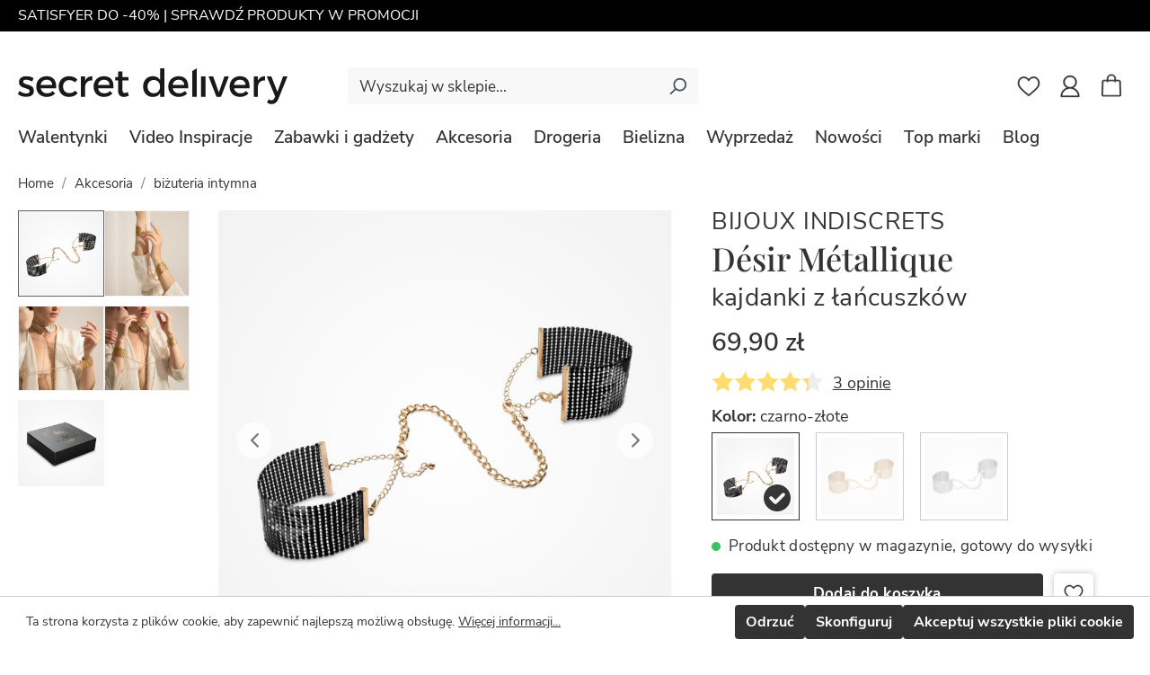

--- FILE ---
content_type: text/html; charset=UTF-8
request_url: https://secretdelivery.pl/bijoux-indiscrets-desir-metallique-kajdanki-z-lancuszkow-czarno-zlote
body_size: 51674
content:

<!DOCTYPE html>

<html lang="pl-PL"
      itemscope="itemscope"
      itemtype="https://schema.org/WebPage">

                            
    <head>
                                    <meta charset="utf-8">
            
                            <meta name="viewport"
                      content="width=device-width, initial-scale=1, shrink-to-fit=no">
            
                                        <meta name="author"
                      content="">
                <meta name="robots"
                      content="index,follow">
                <meta name="revisit-after"
                      content="15 days">
                <meta name="keywords"
                      content="">
                <meta name="description"
                      content="Bijoux Indiscrets Désir Métallique dekoracyjne kajdanki, elegancki dodatek do gry wstępnej i zabaw bondage. Można je łączyć z seksowną bielizną, obrożą z kolekcji Désir Métallique, do kupienia osobno, lub całkowicie rozdzielić i nosić do codziennego stro…">
            
    
                <meta property="og:type"
          content="product">
    <meta property="og:site_name"
          content="Secret Delivery">
    <meta property="og:url"
          content="https://secretdelivery.pl/bijoux-indiscrets-desir-metallique-kajdanki-z-lancuszkow-czarno-zlote">
    <meta property="og:title"
          content="Bijoux Indiscrets Désir Métallique kajdanki z łańcuszków ">
    <meta property="og:description"
          content="Bijoux Indiscrets Désir Métallique dekoracyjne kajdanki, elegancki dodatek do gry wstępnej i zabaw bondage. Można je łączyć z seksowną bielizną, obrożą z kolekcji Désir Métallique, do kupienia osobno, lub całkowicie rozdzielić i nosić do codziennego stro…">
    <meta property="og:image"
          content="https://secretdelivery.pl/media/fc/03/12/1757331748/bijoux-indiscrets-desir-metallique-kajdanki-z-lancuszkow-czarno-zlote-packshot-front-10061.jpg">

            <meta property="product:brand"
              content="Bijoux Indiscrets">
    
            <meta property="product:price:amount"
          content="69.9">
    <meta property="product:price:currency"
          content="PLN">
    <meta property="product:product_link"
          content="https://secretdelivery.pl/bijoux-indiscrets-desir-metallique-kajdanki-z-lancuszkow-czarno-zlote">

    <meta name="twitter:card"
          content="product">
    <meta name="twitter:site"
          content="Secret Delivery">
    <meta name="twitter:title"
          content="Bijoux Indiscrets Désir Métallique kajdanki z łańcuszków ">
    <meta name="twitter:description"
          content="Bijoux Indiscrets Désir Métallique dekoracyjne kajdanki, elegancki dodatek do gry wstępnej i zabaw bondage. Można je łączyć z seksowną bielizną, obrożą z kolekcji Désir Métallique, do kupienia osobno, lub całkowicie rozdzielić i nosić do codziennego stro…">
    <meta name="twitter:image"
          content="https://secretdelivery.pl/media/fc/03/12/1757331748/bijoux-indiscrets-desir-metallique-kajdanki-z-lancuszkow-czarno-zlote-packshot-front-10061.jpg">

            
    

                                                                                                                                                                                                                                                                                                                                            


        <script type="application/ld+json">
            {"@context":"https://schema.org","@type":"BreadcrumbList","itemListElement":[{"@type":"ListItem","position":1,"item":{"@id":"https://secretdelivery.pl/","name":"Secret Delivery"}},{"@type":"ListItem","position":2,"item":{"@id":"https://secretdelivery.pl/akcesoria","name":"Akcesoria"}},{"@type":"ListItem","position":3,"item":{"@id":"https://secretdelivery.pl/akcesoria/bizuteria-intymna","name":"bi\u017cuteria intymna"}},{"@type":"ListItem","position":4,"item":{"@id":"https://secretdelivery.pl/bijoux-indiscrets-desir-metallique-kajdanki-z-lancuszkow-czarno-zlote","name":"Bijoux Indiscrets D\u00e9sir M\u00e9tallique kajdanki z \u0142a\u0144cuszk\u00f3w "}}]}
        </script>
    
                                                
            <link rel="icon" href="/favicon.ico" sizes="any">
    <link rel="icon" type="image/png" sizes="32x32" href="/favicon-32x32.png">
    <link rel="icon" type="image/png" sizes="16x16" href="/favicon-16x16.png">
    <link rel="apple-touch-icon" sizes="180x180" href="/apple-touch-icon.png">
    <link rel="apple-touch-icon" sizes="120x120" href="/apple-touch-icon-120x120.png">


        
            
    
    <link rel="canonical" href="https://secretdelivery.pl/bijoux-indiscrets-desir-metallique-kajdanki-z-lancuszkow-czarno-zlote">

            <title>Bijoux Indiscrets Désir Métallique kajdanki z łańcuszków</title>

                                                                        <link rel="stylesheet"
                      href="https://secretdelivery.pl/theme/006d8604ae52ec2e29c8fa87f77dd03a/css/all.css?1759909872">
                                    
                        <script>
        window.features = {"V6_5_0_0":true,"v6.5.0.0":true,"V6_6_0_0":false,"v6.6.0.0":false,"V6_7_0_0":false,"v6.7.0.0":false,"VUE3":false,"vue3":false,"JOIN_FILTER":false,"join.filter":false,"MEDIA_PATH":false,"media.path":false,"ES_MULTILINGUAL_INDEX":true,"es.multilingual.index":true,"STOCK_HANDLING":true,"stock.handling":true,"ASYNC_THEME_COMPILATION":false,"async.theme.compilation":false,"FEATURE_SWAGCMSEXTENSIONS_1":true,"feature.swagcmsextensions.1":true,"FEATURE_SWAGCMSEXTENSIONS_2":true,"feature.swagcmsextensions.2":true,"FEATURE_SWAGCMSEXTENSIONS_8":true,"feature.swagcmsextensions.8":true,"FEATURE_SWAGCMSEXTENSIONS_63":true,"feature.swagcmsextensions.63":true};
    </script>
        
                                                
        <script>
            if (!document.cookie.split('; ').find(row => row.startsWith('google-analytics-enabled'))) {
                document.cookie = "google-analytics-enabled=1; path=/; max-age=3600; SameSite=Lax";
            }
                        window.gtagActive = true;
            window.gtagURL = 'https://www.googletagmanager.com/gtag/js?id=G-SPGFLWTH3H';
            window.controllerName = 'product';
            window.actionName = 'index';
            window.trackOrders = '1';
            window.gtagTrackingId = 'G-SPGFLWTH3H';
            window.dataLayer = window.dataLayer || [];
            window.gtagConfig = {
                'anonymize_ip': 'true',
                'cookie_domain': '.secretdelivery.pl',
                'cookie_prefix': '',
            };

            function gtag() { dataLayer.push(arguments); }
            
        </script>
    
        <script>
        window.dataLayer = window.dataLayer || [];
        function gtag() { dataLayer.push(arguments); }

        (() => {
            const analyticsStorageEnabled = document.cookie.split(';').some((item) => item.trim().includes('google-analytics-enabled=1'));
            const adsEnabled = document.cookie.split(';').some((item) => item.trim().includes('google-ads-enabled=1'));

            // Always set a default consent for consent mode v2
            gtag('consent', 'default', {
                'ad_user_data': adsEnabled ? 'granted' : 'denied',
                'ad_storage': adsEnabled ? 'granted' : 'denied',
                'ad_personalization': 'denied',
                'analytics_storage': analyticsStorageEnabled ? 'granted' : 'denied'
            });
        })();
    </script>


    <!-- Shopware Analytics -->
    <script>
        window.shopwareAnalytics = {
            trackingId: 'd01872043997f4abcf1e92c7a5d8fe69',
            merchantConsent: true,
            debug: false,
            storefrontController: 'Product',
            storefrontAction: 'index',
            storefrontRoute: 'frontend.detail.page',
            storefrontCmsPageType:  null ,
        };
    </script>
    <!-- End Shopware Analytics -->
        
                                
            <script type="text/javascript"
                                src='https://www.google.com/recaptcha/api.js?render=6LeGId8qAAAAAEgKxVm4mVgB1uOgPyA4souOl32o'
                defer></script>
        <script>
                                        window.googleReCaptchaV3Active = true;
                    </script>
            

    
                    
            <script>
            window.zeobvContextToken = "CGIDNfNJtqz0RK8oNr5ZsGMXiS6h68Y2";
            window.zeobvAccessToken = "SWSCVDDRQWPAEKXYSNRPMHZSDA";
        </script>
    
                                    <script>
                    window.useDefaultCookieConsent = true;
                </script>
                    
                                                 <script>
                window.activeNavigationId = 'eebdcdabf23e44de9f435edcbeb6efa1';
                window.router = {
                    'frontend.cart.offcanvas': '/checkout/offcanvas',
                    'frontend.cookie.offcanvas': '/cookie/offcanvas',
                    'frontend.checkout.finish.page': '/checkout/finish',
                    'frontend.checkout.info': '/widgets/checkout/info',
                    'frontend.menu.offcanvas': '/widgets/menu/offcanvas',
                    'frontend.cms.page': '/widgets/cms',
                    'frontend.cms.navigation.page': '/widgets/cms/navigation',
                    'frontend.account.addressbook': '/widgets/account/address-book',
                    'frontend.country.country-data': '/country/country-state-data',
                    'frontend.app-system.generate-token': '/app-system/Placeholder/generate-token',
                    };
                window.salesChannelId = 'ec773b752a3e4cf087062b8e99dfba48';
            </script>
        

        
    <script>
        window.router['widgets.swag.cmsExtensions.quickview'] = '/swag/cms-extensions/quickview';
        window.router['widgets.swag.cmsExtensions.quickview.variant'] = '/swag/cms-extensions/quickview/variant';
    </script>


    <script>
        window.router['frontend.shopware_analytics.customer.data'] = '/storefront/script/shopware-analytics-customer'
    </script>

 

    <script>
        window.router['frontend.product.review.translate'] = '/translate-review';
    </script>

                                <script>
                
                window.breakpoints = {"xs":0,"sm":576,"md":768,"lg":992,"xl":1200};
            </script>
        
                                    <script>
                    window.customerLoggedInState = 0;

                    window.wishlistEnabled = 1;
                </script>
                    
                        
                            <script>
                window.themeAssetsPublicPath = 'https://secretdelivery.pl/theme/5c77cb4b6f3647f4909d8a8c55499941/assets/';
            </script>
        
                                                                                                    <script type="text/javascript" src="https://secretdelivery.pl/theme/006d8604ae52ec2e29c8fa87f77dd03a/js/all.js?1759909872" defer></script>
                                                        

                                            
            
            
            <script>window.maxiaListingVariants = {"cmsPageId":null,"ajaxUrl":"\/maxia-variants\/product","popupCloseIcon":"<span class=\"icon icon-x icon-sm\">\n            <svg xmlns=\"http:\/\/www.w3.org\/2000\/svg\" xmlns:xlink=\"http:\/\/www.w3.org\/1999\/xlink\" width=\"24\" height=\"24\" viewBox=\"0 0 24 24\"><defs><path d=\"m10.5858 12-7.293-7.2929c-.3904-.3905-.3904-1.0237 0-1.4142.3906-.3905 1.0238-.3905 1.4143 0L12 10.5858l7.2929-7.293c.3905-.3904 1.0237-.3904 1.4142 0 .3905.3906.3905 1.0238 0 1.4143L13.4142 12l7.293 7.2929c.3904.3905.3904 1.0237 0 1.4142-.3906.3905-1.0238.3905-1.4143 0L12 13.4142l-7.2929 7.293c-.3905.3904-1.0237.3904-1.4142 0-.3905-.3906-.3905-1.0238 0-1.4143L10.5858 12z\" id=\"icons-default-x\" \/><\/defs><use xlink:href=\"#icons-default-x\" fill=\"#758CA3\" fill-rule=\"evenodd\" \/><\/svg>\n    <\/span>","quickBuyDetailLink":false,"detailRedirectUrl":"\/maxia-variants\/redirect"};</script>
            </head>

    <body class="is-ctl-product is-act-index">

                        <noscript class="noscript-main">
                
    <div role="alert"
         class="alert alert-info alert-has-icon">
                                                                                        <span class="icon icon-info">
                        <svg xmlns="http://www.w3.org/2000/svg" xmlns:xlink="http://www.w3.org/1999/xlink" width="24" height="24" viewBox="0 0 24 24"><defs><path d="M12 7c.5523 0 1 .4477 1 1s-.4477 1-1 1-1-.4477-1-1 .4477-1 1-1zm1 9c0 .5523-.4477 1-1 1s-1-.4477-1-1v-5c0-.5523.4477-1 1-1s1 .4477 1 1v5zm11-4c0 6.6274-5.3726 12-12 12S0 18.6274 0 12 5.3726 0 12 0s12 5.3726 12 12zM12 2C6.4772 2 2 6.4772 2 12s4.4772 10 10 10 10-4.4772 10-10S17.5228 2 12 2z" id="icons-default-info" /></defs><use xlink:href="#icons-default-info" fill="#758CA3" fill-rule="evenodd" /></svg>
        </span>                                                    
                    <div class="alert-content-container">
                                                    
                                    <div class="alert-content">
                                                    Aby móc w pełnym zakresie korzystać z naszego sklepu, zalecamy włączenie obsługi JavaScript w przeglądarce.
                                            </div>
                
                                                                </div>
            </div>
            </noscript>
        
                                                                        <style>
                    #b0191790cbfe97633a4d5b71d0ec45f8f.nds-banner .discount-code .discount-code-icon .icon { color: #000000 }
                    #b0191790cbfe97633a4d5b71d0ec45f8f.nds-banner .nds-banner-close .icon.icon-x { color: #ffffff }
                    #b0191790cbfe97633a4d5b71d0ec45f8f.nds-banner .target-note-wrapper .note-tooltip-icon .icon { color: #ffffff }
                </style>
            
                            <div class="gradient-ndsbanner-before d-xl-none"></div>
                <div class="nds-banner show-mobile show-tablet show-desktop"
                    style="background: #000000;padding: 8px;"
                    id="b0191790cbfe97633a4d5b71d0ec45f8f"
                    data-ident="bc18fdbbd8a4160ef7c98a40f60ff57a8"
                                                                            >
                    <div class="nds-banner-custom">
                                                                                                                                                                 <a href="https://secretdelivery.pl/satisfyer?manufacturer=49165384deb14c009ada6d2d9b6c92fb&p=1&properties=019bbce6e9c773948f65bdaf7626b60b" rel="noopener" >
                                                                    
                                    <span class="banner-text show-mobile show-tablet show-desktop"
                                        style="color: #ffffff;"                                    >SATISFYER DO -40% | SPRAWDŹ PRODUKTY W PROMOCJI</span>

                                                                            </a>
                                    
                                                    
                        
                        
                                            </div>
                </div>
                <div class="gradient-ndsbanner-after d-block d-xl-none"></div>
                                    
                <header class="header-main">
                                    <div class="container">
                        				<div class="top-bar">
		<nav class="top-bar-nav">
							                
    			
							                
    					</nav>
	</div>
	
			<div class="d-flex flex-wrap align-items-center justify-content-between header-row header-row-wrapper">

					<div class="header-logo-col col-9 order-1 col-xl-auto">
					<div class="header-logo-main">
						<a class="header-logo-main-link"
				   href="/"
				   title="Secret Delivery - sklep internetowy">
					<img src="https://secretdelivery.pl/theme/5c77cb4b6f3647f4909d8a8c55499941/assets/logo/secret-delivery-logo.svg?1759909899"
						 alt="Secret Delivery - sklep internetowy"
						 class="img-fluid header-logo-main-img" width="300" height="40">
				</a>
			</div>
			</div>
		
					
	<div class="collapse"
	     id="searchCollapse">
			<div class="form-container">
							<form action="/search"
				      method="get"
																			data-search-form="true"
												                      data-search-widget-options='{&quot;searchWidgetMinChars&quot;:2}'
                      data-url="/suggest?search="
                      class="header-search-form">
											<div class="input-group">
															                                <input type="search"
                                       name="search"
                                       class="form-control header-search-input"
                                       autocomplete="off"
                                       autocapitalize="off"
                                       placeholder="Wyszukaj w sklepie..."
                                       aria-label="Wyszukaj w sklepie..."
                                       value=""
                                >
                            
							
															<button type="submit"
								        class="btn header-search-btn"
								        aria-label="Szukaj">
                                    <span class="header-search-icon">
                                        <span class="icon icon-search">
                        <svg xmlns="http://www.w3.org/2000/svg" xmlns:xlink="http://www.w3.org/1999/xlink" width="24" height="24" viewBox="0 0 24 24"><defs><path d="M10.0944 16.3199 4.707 21.707c-.3905.3905-1.0237.3905-1.4142 0-.3905-.3905-.3905-1.0237 0-1.4142L8.68 14.9056C7.6271 13.551 7 11.8487 7 10c0-4.4183 3.5817-8 8-8s8 3.5817 8 8-3.5817 8-8 8c-1.8487 0-3.551-.627-4.9056-1.6801zM15 16c3.3137 0 6-2.6863 6-6s-2.6863-6-6-6-6 2.6863-6 6 2.6863 6 6 6z" id="icons-default-search" /></defs><use xlink:href="#icons-default-search" fill="#758CA3" fill-rule="evenodd" /></svg>
        </span>                                    </span>
								</button>
							
															<button type="button" class=" btn close collapse"
								        data-bs-toggle="collapse"
								        data-bs-target="#searchCollapse"
								        aria-expanded="false"
								        aria-controls="searchCollapse">
									<span class="icon icon-custom-icons icon-custom-icons-close-x icon-secondary">
                        <svg width="16" height="16" viewBox="0 0 16 16" xmlns="http://www.w3.org/2000/svg"><path d="M14.07741.74408c.32544-.32544.85308-.32544 1.17851 0 .32544.32543.32544.85307 0 1.1785L9.178 8l6.07792 6.07741c.29832.29832.32318.76654.07458 1.09317l-.07458.08534c-.32543.32544-.85307.32544-1.1785 0L8 9.178l-6.07741 6.07792c-.29832.29832-.76654.32318-1.09317.07458l-.08534-.07458c-.32544-.32543-.32544-.85307 0-1.1785L6.822 8 .74408 1.92259C.44576 1.62427.4209 1.15605.6695.82942L.74408.74408c.32543-.32544.85307-.32544 1.1785 0L8 6.822Z" fill="#666" fill-rule="evenodd"/></svg>
        </span>								</button>
													</div>
					
											<div class="search-suggestions mt-0">
							<div class="search-suggest-container flex-column">
								<p class="search-result-title">Produkty</p>
																<ul class="search-result-list">
																												<li class="search-suggest-product js-result">
											<a href="https://secretdelivery.pl/womanizer-indulge-in-luxury-kalendarz-z-gadzetami-i-akcesoriami-dla-par-na-24-dni"
											   title=""
											   class="search-suggest-product-link">
												<div class="align-items-center d-flex">
													<div class="search-suggest-product-image-container">
														<img src="https://secretdelivery.pl/thumbnail/90/19/25/1761819921/womanizer-indulge-in-luxury-kalendarz-dla-par-packshot-13698_360x360.jpg" width="70px" height="70px" alt="" loading="lazy">
													</div>

													<div class="d-flex flex-column">
																													<div class="search-suggest-name-highlight">
																WOMANIZER Indulge in Luxury kalendarz z gadżetami i akcesoriami dla par na 24 dni
															</div>
														
																													<div class="search-suggest-product-price">
																999,90 zł
															</div>
																											</div>
												</div>
											</a>
										</li>
																																				<li class="search-suggest-product js-result">
											<a href="https://secretdelivery.pl/satisfyer-penguin-bezdotykowy-masazer-lechtaczki-czarno-bialy"
											   title=""
											   class="search-suggest-product-link">
												<div class="align-items-center d-flex">
													<div class="search-suggest-product-image-container">
														<img src="https://secretdelivery.pl/thumbnail/1f/99/1e/1744637474/satisfyer-penguin-bezdotykowy-masazer-lechtaczki-packshot-side-10002_360x360.jpg" width="70px" height="70px" alt="" loading="lazy">
													</div>

													<div class="d-flex flex-column">
																													<div class="search-suggest-name-highlight">
																SATISFYER Penguin bezdotykowy masażer łechtaczki
															</div>
														
																													<div class="search-suggest-product-price">
																119,90 zł
															</div>
																											</div>
												</div>
											</a>
										</li>
																																				<li class="search-suggest-product js-result">
											<a href="https://secretdelivery.pl/lelo-sona-soniczny-masazer-lechtaczki-jasnorozowy"
											   title=""
											   class="search-suggest-product-link">
												<div class="align-items-center d-flex">
													<div class="search-suggest-product-image-container">
														<img src="https://secretdelivery.pl/thumbnail/63/cb/1c/1760706608/lelo-sona-soniczny-masazer-lechtaczki-jasnorozowy-packshot-front-10884_360x360.jpg" width="70px" height="70px" alt="" loading="lazy">
													</div>

													<div class="d-flex flex-column">
																													<div class="search-suggest-name-highlight">
																LELO Sona soniczny masażer łechtaczki
															</div>
														
																													<div class="search-suggest-product-price">
																215,90 zł
															</div>
																											</div>
												</div>
											</a>
										</li>
																									</ul>
							</div>
						</div>
									</form>
					</div>
	</div>
		
					<div class="header-icons d-flex col-3 justify-content-end order-2 order-xl-3 col-xl-2">
																<div class="header-wishlist">
								<a class="btn header-wishlist-btn header-actions-btn"
								   href="/wishlist"
								   title="Lista życzeń"
								   aria-label="Lista życzeń">
										
			<span class="header-wishlist-icon">
            <span class="icon icon-custom-icons icon-custom-icons-heart icon-primary">
                        <svg width="28" height="25" viewBox="0 0 28 25" xmlns="http://www.w3.org/2000/svg"><path d="M14 24c-.3702 0-.727-.13336-1.00521-.37547-1.05034-.91315-2.06298-1.77139-2.95634-2.52826l-.00451-.00398c-2.61935-2.21963-4.88145-4.13624-6.45522-6.02452C1.81948 12.95714 1 10.9557 1 8.76933c0-2.1242.73245-4.08398 2.06247-5.5184C4.40836 1.79954 6.25514 1 8.26333 1c1.50084 0 2.87529.47191 4.08502 1.40235.61045.46945 1.1639 1.04437 1.65165 1.71471.48769-.67034 1.04088-1.24526 1.65159-1.7147C16.86164 1.4719 18.23602 1 19.73692 1c2.0077 0 3.85466.79954 5.20055 2.25093C26.26748 4.68535 27 6.64513 27 8.76933c0 2.18637-.81929 4.18781-2.57872 6.29844-1.57377 1.88828-3.83536 3.80464-6.45452 6.02402-.89489.75813-1.90924 1.61782-2.9618 2.533C14.72699 23.86663 14.36994 24 14 24ZM8.26333 2.51457c-1.57776 0-3.0268.62591-4.08108 1.76274-1.0702 1.15406-1.65933 2.74923-1.65933 4.49202 0 1.83899.68732 3.48339 2.2284 5.33221 1.4894 1.78723 3.70492 3.6644 6.27025 5.83814l.0047.00398c.89685.7601 1.91349 1.62149 2.9715 2.54139 1.06444-.9216 2.08254-1.78451 2.9811-2.54556 2.56515-2.1738 4.78034-4.05072 6.27006-5.83795 1.54076-1.84882 2.22808-3.49322 2.22808-5.3322 0-1.7428-.58937-3.33797-1.65927-4.49203-1.05408-1.13683-2.50363-1.76274-4.08082-1.76274-1.15571 0-2.21672.36512-3.15375 1.08552-.83484.64226-1.41654 1.4541-1.75747 2.02214-.17532.2919-.484.46642-.8257.46642-.34195 0-.65038-.17451-.82595-.46642-.34068-.56804-.92238-1.37988-1.75747-2.02214-.93678-.7204-1.99779-1.08552-3.15325-1.08552Z" fill="#333" stroke="#333" stroke-width=".5" fill-rule="evenodd"/></svg>
        </span>        </span>
	
	
	
	<span class="badge bg-primary header-wishlist-badge"
	      id="wishlist-basket"
	      data-wishlist-storage="true"
	      data-wishlist-storage-options="{&quot;listPath&quot;:&quot;\/wishlist\/list&quot;,&quot;mergePath&quot;:&quot;\/wishlist\/merge&quot;,&quot;pageletPath&quot;:&quot;\/wishlist\/merge\/pagelet&quot;}"
	      data-wishlist-widget="true"
	      data-wishlist-widget-options="{&quot;showCounter&quot;:false}"
	></span>
								</a>
							</div>
									
									<div class="account-menu d-none d-sm-block">
											<a  class="btn account-menu-btn header-actions-btn"
		        href="/account/login"
		        type="button"
		        id="accountWidget"
		        title="Zaloguj się">
				<span class="icon icon-custom-icons icon-custom-icons-user icon-primary">
                        <svg width="22" height="25" viewBox="0 0 22 25" xmlns="http://www.w3.org/2000/svg"><path d="M14.50756 14.08716c2.22237-1.19289 3.7291-3.48268 3.7291-6.10553C18.23665 4.1318 14.99037 1 11 1 7.00962 1 3.76345 4.13179 3.76345 7.98163c0 2.62285 1.50672 4.91264 3.7294 6.10553C3.70355 15.45981 1 18.99168 1 23.12152v.13485c0 .41088.34514.74363.77062.74363h18.45876c.4259 0 .77062-.33275.77062-.74363v-.13485c0-4.12984-2.70355-7.6617-6.49244-9.03436ZM5.3047 7.98163c0-3.02956 2.55508-5.49436 5.69531-5.49436 3.14075 0 5.69582 2.4648 5.69582 5.49436 0 3.02986-2.55507 5.49476-5.69582 5.49476-3.14023 0-5.6953-2.4649-5.6953-5.49476Zm-2.74012 14.5311c.32386-4.21511 3.98154-7.54907 8.43101-7.54907h.00925c4.44916 0 8.10684 3.33396 8.4307 7.54907H2.56457Z" fill="#333" stroke="#333" stroke-width=".3" fill-rule="evenodd"/></svg>
        </span>			</a>
		
        	                					</div>
				
									<div class="header-cart">
						<a class="btn header-cart-btn header-actions-btn"
						   data-offcanvas-cart="true"
						   href="/checkout/cart"
						   title="Twój koszyk"
						   aria-label="Twój koszyk">
						</a>
						<div data-cart-widget="true">
											<span class="header-cart-icon">
        <span class="icon icon-custom-icons icon-custom-icons-cart icon-primary">
                        <svg width="25" height="28" viewBox="0 0 25 28" xmlns="http://www.w3.org/2000/svg"><path d="m23.9992 25.45937-.57477-16.2648c-.03025-.84609-.78745-1.50888-1.72488-1.50888H17.6748V5.55078c-.28508-6.06997-10.0669-6.06544-10.34937 0v2.1349H3.30045c-.93712 0-1.69463.6628-1.72458 1.50889l-.57506 16.2648c-.01402.39914.15441.77972.4748 1.07168.32675.29812.7821.46895 1.24978.46895H22.2746c.46738 0 .92303-.17083 1.24978-.46895.32039-.29223.48882-.67281.4748-1.07168ZM8.47524 5.55078c.22174-4.7211 7.8299-4.71764 8.0495 0v2.1349h-8.0495v-2.1349Zm14.2233 20.27279c-.11128.10156-.26592.16-.42394.16H2.7254c-.15832 0-.31266-.05844-.42395-.16-.10202-.09283-.15564-.21078-.15142-.33245l.57506-16.2648c.0105-.29385.26325-.5242.57537-.5242H7.3252v.86146c.03048.67444 1.11987.6739 1.15005 0v-.86146h8.0495v.86146c.03049.67444 1.11987.6739 1.15005 0v-.86146h4.02475c.31212 0 .56488.23035.57537.5242l.57506 16.2648c.00422.1214-.0497.23962-.15142.33245Z" fill="#333" stroke="#333" stroke-width=".8" fill-rule="evenodd"/></svg>
        </span>    </span>
	
			<div class="header-cart-hover-container text-wrap d-none">
			<div class="trio"></div>
						
							<div class="checkout-summary">
					<dl class="d-flex justify-content-between mb-0">
						<dt class="summary-label summary-total">Produkty razem</dt>
						<dd class="summary-value summary-total">0,00 zł</dd>
					</dl>
				</div>
				<a href="/checkout/cart"
				   class="btn w-100 btn-secondary text-uppercase fw-bold btn-xl btn-checkout"
				   title="Przejdź do koszyka"
					role="button">
					Przejdź do koszyka
				</a>
					</div>
							</div>
					</div>
							</div>
		
		<div class="js-header-row-search menu-search-wrapper show-sticky-search order-3 order-xl-2 col-12 col-xl-6 align-items-center shadow-none">
							<div class="d-xl-none header-menu-col">
											<div class="nav-main-toggle menu-button">
															<button class="btn nav-main-toggle-btn header-actions-btn"
								        type="button"
								        data-offcanvas-menu="true"
								        aria-label="Menu">
																			<span class="icon icon-custom-icons icon-custom-icons-menu icon-primary">
                        <svg width="24" height="18" viewBox="0 0 24 18" xmlns="http://www.w3.org/2000/svg"><path d="M2.1 10C1.49249 10 1 9.55228 1 9s.49249-1 1.1-1h19.8c.60751 0 1.1.44772 1.1 1s-.49249 1-1.1 1H2.1Zm0-7C1.49249 3 1 2.55228 1 2s.49249-1 1.1-1h19.8c.60751 0 1.1.44772 1.1 1s-.49249 1-1.1 1H2.1Zm0 14c-.60751 0-1.1-.44772-1.1-1s.49249-1 1.1-1h19.8c.60751 0 1.1.44772 1.1 1s-.49249 1-1.1 1H2.1Z" fill="#333" stroke="#333" stroke-width=".2" fill-rule="evenodd" stroke-linecap="round"/></svg>
        </span>																	</button>
													</div>
									</div>
			
							<div class="w-100 header-actions-col">
											<div class="header-search search-toggle-btn js-search-toggle-btn collapsed"
						     type="button"
						     data-bs-toggle="collapse"
						     data-bs-target="#searchCollapse"
						     aria-expanded="false"
						     aria-controls="searchCollapse"
						     aria-label="Szukaj">
															<div class="input-group">
																			<div class="form-control header-search-mock-input">
											Wyszukaj w sklepie...
										</div>
									
																			<button class="btn header-search-btn"
										        aria-label="Szukaj">
						                        <span class="header-search-icon">
						                            <span class="icon icon-search">
                        <svg xmlns="http://www.w3.org/2000/svg" xmlns:xlink="http://www.w3.org/1999/xlink" width="24" height="24" viewBox="0 0 24 24"><defs><path d="M10.0944 16.3199 4.707 21.707c-.3905.3905-1.0237.3905-1.4142 0-.3905-.3905-.3905-1.0237 0-1.4142L8.68 14.9056C7.6271 13.551 7 11.8487 7 10c0-4.4183 3.5817-8 8-8s8 3.5817 8 8-3.5817 8-8 8c-1.8487 0-3.551-.627-4.9056-1.6801zM15 16c3.3137 0 6-2.6863 6-6s-2.6863-6-6-6-6 2.6863-6 6 2.6863 6 6 6z" id="icons-default-search" /></defs><use xlink:href="#icons-default-search" fill="#758CA3" fill-rule="evenodd" /></svg>
        </span>						                        </span>
										</button>
																	</div>
													</div>
									</div>
					</div>
	                    </div>
                            </header>
        

                
                    <div class="nav-main">
                                        <div class="main-navigation"
         id="mainNavigation"
         data-flyout-menu="true">
                    <div class="container">
                                    <nav class="nav main-navigation-menu"
                        itemscope="itemscope"
                        itemtype="http://schema.org/SiteNavigationElement">
                        
                                                                            
                                                    
                                                                                            
                                  	  <a class="nav-link main-navigation-link nav-item-0195842a6a0a7f20ae7a6c886b0066d5 "
	     href="https://secretdelivery.pl"
	     itemprop="url"
	     			           title="Walentynki">
		  <div class="main-navigation-link-text">
			  <span itemprop="name">Walentynki</span>
			  		  </div>
	  </a>
                                                                                              
                                  	  <a class="nav-link main-navigation-link nav-item-0199950cb48673ce80bc96da52dbab5f "
	     href="https://secretdelivery.pl/video-inspiracje"
	     itemprop="url"
	     			           title="Video Inspiracje">
		  <div class="main-navigation-link-text">
			  <span itemprop="name">Video Inspiracje</span>
			  		  </div>
	  </a>
                                                                                              
                                  	  <a class="nav-link main-navigation-link nav-item-11ff8c49452444f4aa0e26c8fc3add1c "
	     href="https://secretdelivery.pl/zabawki-i-gadzety"
	     itemprop="url"
	     data-flyout-menu-trigger="11ff8c49452444f4aa0e26c8fc3add1c"			           title="Zabawki i gadżety">
		  <div class="main-navigation-link-text">
			  <span itemprop="name">Zabawki i gadżety</span>
			  <div class="trio"></div> 		  </div>
	  </a>
                                                                                              
                                  	  <a class="nav-link main-navigation-link nav-item-ceed0bb9de4e42ee91b85529a2250c1f  active"
	     href="https://secretdelivery.pl/akcesoria"
	     itemprop="url"
	     data-flyout-menu-trigger="ceed0bb9de4e42ee91b85529a2250c1f"			           title="Akcesoria">
		  <div class="main-navigation-link-text">
			  <span itemprop="name">Akcesoria</span>
			  <div class="trio"></div> 		  </div>
	  </a>
                                                                                              
                                  	  <a class="nav-link main-navigation-link nav-item-9841b40aa048412eae75571affda5f47 "
	     href="https://secretdelivery.pl/drogeria"
	     itemprop="url"
	     data-flyout-menu-trigger="9841b40aa048412eae75571affda5f47"			           title="Drogeria">
		  <div class="main-navigation-link-text">
			  <span itemprop="name">Drogeria</span>
			  <div class="trio"></div> 		  </div>
	  </a>
                                                                                              
                                  	  <a class="nav-link main-navigation-link nav-item-34eefa839e994fbc8bd9bebdacc4f931 "
	     href="https://secretdelivery.pl/bielizna"
	     itemprop="url"
	     data-flyout-menu-trigger="34eefa839e994fbc8bd9bebdacc4f931"			           title="Bielizna">
		  <div class="main-navigation-link-text">
			  <span itemprop="name">Bielizna</span>
			  <div class="trio"></div> 		  </div>
	  </a>
                                                                                              
                                  	  <a class="nav-link main-navigation-link nav-item-01936cc0a92a76f89f4e1f459d584710 "
	     href="https://secretdelivery.pl/wyprzedaz"
	     itemprop="url"
	     			           title="Wyprzedaż">
		  <div class="main-navigation-link-text">
			  <span itemprop="name">Wyprzedaż</span>
			  		  </div>
	  </a>
                                                                                              
                                  	  <a class="nav-link main-navigation-link nav-item-74919894fb764231a2568b39bf47762a "
	     href="https://secretdelivery.pl/nowosci"
	     itemprop="url"
	     			           title="Nowości">
		  <div class="main-navigation-link-text">
			  <span itemprop="name">Nowości</span>
			  		  </div>
	  </a>
                                                                                              
                                  	  <a class="nav-link main-navigation-link nav-item-4f0cbd12c49c42cd9cc7dc0479fb57c9 "
	     href="https://secretdelivery.pl/top-marki"
	     itemprop="url"
	     data-flyout-menu-trigger="4f0cbd12c49c42cd9cc7dc0479fb57c9"			           title="Top marki">
		  <div class="main-navigation-link-text">
			  <span itemprop="name">Top marki</span>
			  <div class="trio"></div> 		  </div>
	  </a>
                                                                                              
                                  	  <a class="nav-link main-navigation-link nav-item-2db6c4959f744facbd485e61a62379e2 "
	     href="https://blog.secretdelivery.pl"
	     itemprop="url"
	     			           title="Blog">
		  <div class="main-navigation-link-text">
			  <span itemprop="name">Blog</span>
			  		  </div>
	  </a>
                                                                          </nav>
                            </div>
        
                                                                                                                                                                                                                                                                                                                                                                                                                                                                                                            
                                                <div class="navigation-flyouts">
                                                                                                                                                                                                                                                   <div class="navigation-flyout"
        data-flyout-menu-id="11ff8c49452444f4aa0e26c8fc3add1c">
       <div class="container">
	       		                       
    	    <div class="d-flex justify-content-between navigation-flyout-content">
		    			    <div class="col grid-four">
				    <div class="navigation-flyout-categories">
					    						                                	
					
	
	<div class="navigation-flyout-categories is-level-0">
											
							<div class="navigation-flyout-col">
																		<a class="nav-item nav-link navigation-flyout-link is-level-0"
							   href="https://secretdelivery.pl/zabawki-i-gadzety/wibratory"
							   itemprop="url"
							                                  title="wibratory">
								<span itemprop="name">wibratory</span>
							</a>
											
																			
		
	
	<div class="navigation-flyout-categories is-level-1">
											
							<div class="navigation-flyout-col">
																		<a class="nav-item nav-link navigation-flyout-link is-level-1"
							   href="https://secretdelivery.pl/zabawki-i-gadzety/wibratory/wibratory-klasyczne"
							   itemprop="url"
							                                  title="wibratory klasyczne">
								<span itemprop="name">wibratory klasyczne</span>
							</a>
											
																			
		
	
	<div class="navigation-flyout-categories is-level-2">
			</div>
															</div>
														
							<div class="navigation-flyout-col">
																		<a class="nav-item nav-link navigation-flyout-link is-level-1"
							   href="https://secretdelivery.pl/zabawki-i-gadzety/wibratory/wibratory-punktu-g"
							   itemprop="url"
							                                  title="wibratory punktu G">
								<span itemprop="name">wibratory punktu G</span>
							</a>
											
																			
		
	
	<div class="navigation-flyout-categories is-level-2">
			</div>
															</div>
														
							<div class="navigation-flyout-col">
																		<a class="nav-item nav-link navigation-flyout-link is-level-1"
							   href="https://secretdelivery.pl/zabawki-i-gadzety/wibratory/wibratory-kroliczki"
							   itemprop="url"
							                                  title="wibratory króliczki">
								<span itemprop="name">wibratory króliczki</span>
							</a>
											
																			
		
	
	<div class="navigation-flyout-categories is-level-2">
			</div>
															</div>
														
							<div class="navigation-flyout-col">
																		<a class="nav-item nav-link navigation-flyout-link is-level-1"
							   href="https://secretdelivery.pl/zabawki-i-gadzety/wibratory/miniwibratory"
							   itemprop="url"
							                                  title="miniwibratory">
								<span itemprop="name">miniwibratory</span>
							</a>
											
																			
		
	
	<div class="navigation-flyout-categories is-level-2">
			</div>
															</div>
														
							<div class="navigation-flyout-col">
																		<a class="nav-item nav-link navigation-flyout-link is-level-1"
							   href="https://secretdelivery.pl/zabawki-i-gadzety/wibratory/pulsatory"
							   itemprop="url"
							                                  title="pulsatory">
								<span itemprop="name">pulsatory</span>
							</a>
											
																			
		
	
	<div class="navigation-flyout-categories is-level-2">
			</div>
															</div>
						</div>
															</div>
														
							<div class="navigation-flyout-col">
																		<a class="nav-item nav-link navigation-flyout-link is-level-0"
							   href="https://secretdelivery.pl/zabawki-i-gadzety/zabawki-dla-par"
							   itemprop="url"
							                                  title="zabawki dla par">
								<span itemprop="name">zabawki dla par</span>
							</a>
											
																			
		
	
	<div class="navigation-flyout-categories is-level-1">
											
							<div class="navigation-flyout-col">
																		<a class="nav-item nav-link navigation-flyout-link is-level-1"
							   href="https://secretdelivery.pl/zabawki-i-gadzety/zabawki-dla-par/wibratory-dla-par"
							   itemprop="url"
							                                  title="wibratory dla par">
								<span itemprop="name">wibratory dla par</span>
							</a>
											
																			
		
	
	<div class="navigation-flyout-categories is-level-2">
			</div>
															</div>
														
							<div class="navigation-flyout-col">
																		<a class="nav-item nav-link navigation-flyout-link is-level-1"
							   href="https://secretdelivery.pl/zabawki-i-gadzety/zabawki-dla-par/wibrujace-kulki"
							   itemprop="url"
							                                  title="wibrujące kulki">
								<span itemprop="name">wibrujące kulki</span>
							</a>
											
																			
		
	
	<div class="navigation-flyout-categories is-level-2">
			</div>
															</div>
														
							<div class="navigation-flyout-col">
																		<a class="nav-item nav-link navigation-flyout-link is-level-1"
							   href="https://secretdelivery.pl/zabawki-i-gadzety/zabawki-dla-par/masazery-pod-bielizne"
							   itemprop="url"
							                                  title="masażery pod bieliznę">
								<span itemprop="name">masażery pod bieliznę</span>
							</a>
											
																			
		
	
	<div class="navigation-flyout-categories is-level-2">
			</div>
															</div>
														
							<div class="navigation-flyout-col">
																		<a class="nav-item nav-link navigation-flyout-link is-level-1"
							   href="https://secretdelivery.pl/zabawki-i-gadzety/zabawki-dla-par/wibratory-wielofunkcyjne"
							   itemprop="url"
							                                  title="wibratory wielofunkcyjne">
								<span itemprop="name">wibratory wielofunkcyjne</span>
							</a>
											
																			
		
	
	<div class="navigation-flyout-categories is-level-2">
			</div>
															</div>
						</div>
															</div>
														
							<div class="navigation-flyout-col">
																		<a class="nav-item nav-link navigation-flyout-link is-level-0"
							   href="https://secretdelivery.pl/zabawki-i-gadzety/dilda"
							   itemprop="url"
							                                  title="dilda">
								<span itemprop="name">dilda</span>
							</a>
											
																			
		
	
	<div class="navigation-flyout-categories is-level-1">
											
							<div class="navigation-flyout-col">
																		<a class="nav-item nav-link navigation-flyout-link is-level-1"
							   href="https://secretdelivery.pl/zabawki-i-gadzety/dilda/silikonowe-dilda"
							   itemprop="url"
							                                  title="silikonowe dilda">
								<span itemprop="name">silikonowe dilda</span>
							</a>
											
																			
		
	
	<div class="navigation-flyout-categories is-level-2">
			</div>
															</div>
														
							<div class="navigation-flyout-col">
																		<a class="nav-item nav-link navigation-flyout-link is-level-1"
							   href="https://secretdelivery.pl/zabawki-i-gadzety/dilda/szklane-i-stalowe-dilda"
							   itemprop="url"
							                                  title="szklane i stalowe dilda">
								<span itemprop="name">szklane i stalowe dilda</span>
							</a>
											
																			
		
	
	<div class="navigation-flyout-categories is-level-2">
			</div>
															</div>
						</div>
															</div>
														
							<div class="navigation-flyout-col">
																		<a class="nav-item nav-link navigation-flyout-link is-level-0"
							   href="https://secretdelivery.pl/zabawki-i-gadzety/strap-ony-i-uprzeze"
							   itemprop="url"
							                                  title="strap-ony i uprzęże">
								<span itemprop="name">strap-ony i uprzęże</span>
							</a>
											
																			
		
	
	<div class="navigation-flyout-categories is-level-1">
											
							<div class="navigation-flyout-col">
																		<a class="nav-item nav-link navigation-flyout-link is-level-1"
							   href="https://secretdelivery.pl/zabawki-i-gadzety/strap-ony-i-uprzeze/strap-ony-bez-uprzezy"
							   itemprop="url"
							                                  title="strap-ony bez uprzęży">
								<span itemprop="name">strap-ony bez uprzęży</span>
							</a>
											
																			
		
	
	<div class="navigation-flyout-categories is-level-2">
			</div>
															</div>
														
							<div class="navigation-flyout-col">
																		<a class="nav-item nav-link navigation-flyout-link is-level-1"
							   href="https://secretdelivery.pl/zabawki-i-gadzety/strap-ony-i-uprzeze/dilda-do-uprzezy"
							   itemprop="url"
							                                  title="dilda do uprzęży">
								<span itemprop="name">dilda do uprzęży</span>
							</a>
											
																			
		
	
	<div class="navigation-flyout-categories is-level-2">
			</div>
															</div>
														
							<div class="navigation-flyout-col">
																		<a class="nav-item nav-link navigation-flyout-link is-level-1"
							   href="https://secretdelivery.pl/zabawki-i-gadzety/strap-ony-i-uprzeze/uprzeze-i-bielizna-do-dild"
							   itemprop="url"
							                                  title="uprzęże i bielizna do dild">
								<span itemprop="name">uprzęże i bielizna do dild</span>
							</a>
											
																			
		
	
	<div class="navigation-flyout-categories is-level-2">
			</div>
															</div>
						</div>
															</div>
														
							<div class="navigation-flyout-col">
																		<a class="nav-item nav-link navigation-flyout-link is-level-0"
							   href="https://secretdelivery.pl/zabawki-i-gadzety/masazery-lechtaczki"
							   itemprop="url"
							                                  title="masażery łechtaczki">
								<span itemprop="name">masażery łechtaczki</span>
							</a>
											
																			
		
	
	<div class="navigation-flyout-categories is-level-1">
											
							<div class="navigation-flyout-col">
																		<a class="nav-item nav-link navigation-flyout-link is-level-1"
							   href="https://secretdelivery.pl/zabawki-i-gadzety/masazery-lechtaczki/masazery-bezdotykowe"
							   itemprop="url"
							                                  title="masażery bezdotykowe">
								<span itemprop="name">masażery bezdotykowe</span>
							</a>
											
																			
		
	
	<div class="navigation-flyout-categories is-level-2">
			</div>
															</div>
														
							<div class="navigation-flyout-col">
																		<a class="nav-item nav-link navigation-flyout-link is-level-1"
							   href="https://secretdelivery.pl/zabawki-i-gadzety/masazery-lechtaczki/masazery-wibrujace"
							   itemprop="url"
							                                  title="masażery wibrujące">
								<span itemprop="name">masażery wibrujące</span>
							</a>
											
																			
		
	
	<div class="navigation-flyout-categories is-level-2">
			</div>
															</div>
														
							<div class="navigation-flyout-col">
																		<a class="nav-item nav-link navigation-flyout-link is-level-1"
							   href="https://secretdelivery.pl/zabawki-i-gadzety/masazery-lechtaczki/masazery-2-w-1"
							   itemprop="url"
							                                  title="masażery 2 w 1">
								<span itemprop="name">masażery 2 w 1</span>
							</a>
											
																			
		
	
	<div class="navigation-flyout-categories is-level-2">
			</div>
															</div>
														
							<div class="navigation-flyout-col">
																		<a class="nav-item nav-link navigation-flyout-link is-level-1"
							   href="https://secretdelivery.pl/zabawki-i-gadzety/masazery-lechtaczki/masazery-szminki"
							   itemprop="url"
							                                  title="masażery szminki">
								<span itemprop="name">masażery szminki</span>
							</a>
											
																			
		
	
	<div class="navigation-flyout-categories is-level-2">
			</div>
															</div>
														
							<div class="navigation-flyout-col">
																		<a class="nav-item nav-link navigation-flyout-link is-level-1"
							   href="https://secretdelivery.pl/zabawki-i-gadzety/masazery-lechtaczki/masazery-punktowe"
							   itemprop="url"
							                                  title="masażery punktowe">
								<span itemprop="name">masażery punktowe</span>
							</a>
											
																			
		
	
	<div class="navigation-flyout-categories is-level-2">
			</div>
															</div>
						</div>
															</div>
														
							<div class="navigation-flyout-col">
																		<a class="nav-item nav-link navigation-flyout-link is-level-0"
							   href="https://secretdelivery.pl/zabawki-i-gadzety/trening-miesni-kegla"
							   itemprop="url"
							                                  title="trening mięśni Kegla">
								<span itemprop="name">trening mięśni Kegla</span>
							</a>
											
																			
		
	
	<div class="navigation-flyout-categories is-level-1">
											
							<div class="navigation-flyout-col">
																		<a class="nav-item nav-link navigation-flyout-link is-level-1"
							   href="https://secretdelivery.pl/zabawki-i-gadzety/trening-miesni-kegla/kulki-gejszy"
							   itemprop="url"
							                                  title="kulki gejszy">
								<span itemprop="name">kulki gejszy</span>
							</a>
											
																			
		
	
	<div class="navigation-flyout-categories is-level-2">
			</div>
															</div>
														
							<div class="navigation-flyout-col">
																		<a class="nav-item nav-link navigation-flyout-link is-level-1"
							   href="https://secretdelivery.pl/zabawki-i-gadzety/trening-miesni-kegla/kulki-z-programem"
							   itemprop="url"
							                                  title="kulki z programem">
								<span itemprop="name">kulki z programem</span>
							</a>
											
																			
		
	
	<div class="navigation-flyout-categories is-level-2">
			</div>
															</div>
														
							<div class="navigation-flyout-col">
																		<a class="nav-item nav-link navigation-flyout-link is-level-1"
							   href="https://secretdelivery.pl/zabawki-i-gadzety/trening-miesni-kegla/dilatory"
							   itemprop="url"
							                                  title="dilatory">
								<span itemprop="name">dilatory</span>
							</a>
											
																			
		
	
	<div class="navigation-flyout-categories is-level-2">
			</div>
															</div>
						</div>
															</div>
														
							<div class="navigation-flyout-col">
																		<a class="nav-item nav-link navigation-flyout-link is-level-0"
							   href="https://secretdelivery.pl/zabawki-i-gadzety/masazery-do-ciala"
							   itemprop="url"
							                                  title="masażery do ciała">
								<span itemprop="name">masażery do ciała</span>
							</a>
											
																			
		
	
	<div class="navigation-flyout-categories is-level-1">
			</div>
															</div>
														
							<div class="navigation-flyout-col">
																		<a class="nav-item nav-link navigation-flyout-link is-level-0"
							   href="https://secretdelivery.pl/zabawki-i-gadzety/masturbatory"
							   itemprop="url"
							                                  title="masturbatory">
								<span itemprop="name">masturbatory</span>
							</a>
											
																			
		
	
	<div class="navigation-flyout-categories is-level-1">
											
							<div class="navigation-flyout-col">
																		<a class="nav-item nav-link navigation-flyout-link is-level-1"
							   href="https://secretdelivery.pl/zabawki-i-gadzety/masturbatory/masturbatory-kieszonkowe"
							   itemprop="url"
							                                  title="masturbatory kieszonkowe">
								<span itemprop="name">masturbatory kieszonkowe</span>
							</a>
											
																			
		
	
	<div class="navigation-flyout-categories is-level-2">
			</div>
															</div>
														
							<div class="navigation-flyout-col">
																		<a class="nav-item nav-link navigation-flyout-link is-level-1"
							   href="https://secretdelivery.pl/zabawki-i-gadzety/masturbatory/masturbatory-kompaktowe"
							   itemprop="url"
							                                  title="masturbatory kompaktowe">
								<span itemprop="name">masturbatory kompaktowe</span>
							</a>
											
																			
		
	
	<div class="navigation-flyout-categories is-level-2">
			</div>
															</div>
														
							<div class="navigation-flyout-col">
																		<a class="nav-item nav-link navigation-flyout-link is-level-1"
							   href="https://secretdelivery.pl/zabawki-i-gadzety/masturbatory/masturbatory-realistyczne"
							   itemprop="url"
							                                  title="masturbatory realistyczne">
								<span itemprop="name">masturbatory realistyczne</span>
							</a>
											
																			
		
	
	<div class="navigation-flyout-categories is-level-2">
			</div>
															</div>
														
							<div class="navigation-flyout-col">
																		<a class="nav-item nav-link navigation-flyout-link is-level-1"
							   href="https://secretdelivery.pl/zabawki-i-gadzety/masturbatory/masturbatory-neutralne"
							   itemprop="url"
							                                  title="masturbatory neutralne">
								<span itemprop="name">masturbatory neutralne</span>
							</a>
											
																			
		
	
	<div class="navigation-flyout-categories is-level-2">
			</div>
															</div>
														
							<div class="navigation-flyout-col">
																		<a class="nav-item nav-link navigation-flyout-link is-level-1"
							   href="https://secretdelivery.pl/zabawki-i-gadzety/masturbatory/dodatki-do-masturbatorow"
							   itemprop="url"
							                                  title="dodatki do masturbatorów">
								<span itemprop="name">dodatki do masturbatorów</span>
							</a>
											
																			
		
	
	<div class="navigation-flyout-categories is-level-2">
			</div>
															</div>
						</div>
															</div>
														
							<div class="navigation-flyout-col">
																		<a class="nav-item nav-link navigation-flyout-link is-level-0"
							   href="https://secretdelivery.pl/zabawki-i-gadzety/masazery-penisa"
							   itemprop="url"
							                                  title="masażery penisa">
								<span itemprop="name">masażery penisa</span>
							</a>
											
																			
		
	
	<div class="navigation-flyout-categories is-level-1">
			</div>
															</div>
														
							<div class="navigation-flyout-col">
																		<a class="nav-item nav-link navigation-flyout-link is-level-0"
							   href="https://secretdelivery.pl/zabawki-i-gadzety/pierscienie-erekcyjne"
							   itemprop="url"
							                                  title="pierścienie erekcyjne">
								<span itemprop="name">pierścienie erekcyjne</span>
							</a>
											
																			
		
	
	<div class="navigation-flyout-categories is-level-1">
											
							<div class="navigation-flyout-col">
																		<a class="nav-item nav-link navigation-flyout-link is-level-1"
							   href="https://secretdelivery.pl/zabawki-i-gadzety/pierscienie-erekcyjne/pierscienie-niewibrujace"
							   itemprop="url"
							                                  title="pierścienie niewibrujące">
								<span itemprop="name">pierścienie niewibrujące</span>
							</a>
											
																			
		
	
	<div class="navigation-flyout-categories is-level-2">
			</div>
															</div>
														
							<div class="navigation-flyout-col">
																		<a class="nav-item nav-link navigation-flyout-link is-level-1"
							   href="https://secretdelivery.pl/zabawki-i-gadzety/pierscienie-erekcyjne/pierscienie-wibrujace"
							   itemprop="url"
							                                  title="pierścienie wibrujące">
								<span itemprop="name">pierścienie wibrujące</span>
							</a>
											
																			
		
	
	<div class="navigation-flyout-categories is-level-2">
			</div>
															</div>
														
							<div class="navigation-flyout-col">
																		<a class="nav-item nav-link navigation-flyout-link is-level-1"
							   href="https://secretdelivery.pl/zabawki-i-gadzety/pierscienie-erekcyjne/nakladki-na-penisa"
							   itemprop="url"
							                                  title="nakładki na penisa">
								<span itemprop="name">nakładki na penisa</span>
							</a>
											
																			
		
	
	<div class="navigation-flyout-categories is-level-2">
			</div>
															</div>
						</div>
															</div>
														
							<div class="navigation-flyout-col">
																		<a class="nav-item nav-link navigation-flyout-link is-level-0"
							   href="https://secretdelivery.pl/zabawki-i-gadzety/gadzety-analne"
							   itemprop="url"
							                                  title="gadżety analne">
								<span itemprop="name">gadżety analne</span>
							</a>
											
																			
		
	
	<div class="navigation-flyout-categories is-level-1">
											
							<div class="navigation-flyout-col">
																		<a class="nav-item nav-link navigation-flyout-link is-level-1"
							   href="https://secretdelivery.pl/zabawki-i-gadzety/gadzety-analne/korki-analne"
							   itemprop="url"
							                                  title="korki analne">
								<span itemprop="name">korki analne</span>
							</a>
											
																			
		
	
	<div class="navigation-flyout-categories is-level-2">
			</div>
															</div>
														
							<div class="navigation-flyout-col">
																		<a class="nav-item nav-link navigation-flyout-link is-level-1"
							   href="https://secretdelivery.pl/zabawki-i-gadzety/gadzety-analne/koraliki-analne"
							   itemprop="url"
							                                  title="koraliki analne">
								<span itemprop="name">koraliki analne</span>
							</a>
											
																			
		
	
	<div class="navigation-flyout-categories is-level-2">
			</div>
															</div>
														
							<div class="navigation-flyout-col">
																		<a class="nav-item nav-link navigation-flyout-link is-level-1"
							   href="https://secretdelivery.pl/zabawki-i-gadzety/gadzety-analne/masazery-prostaty"
							   itemprop="url"
							                                  title="masażery prostaty">
								<span itemprop="name">masażery prostaty</span>
							</a>
											
																			
		
	
	<div class="navigation-flyout-categories is-level-2">
			</div>
															</div>
														
							<div class="navigation-flyout-col">
																		<a class="nav-item nav-link navigation-flyout-link is-level-1"
							   href="https://secretdelivery.pl/zabawki-i-gadzety/gadzety-analne/gruszki-do-lewatywy"
							   itemprop="url"
							                                  title="gruszki do lewatywy">
								<span itemprop="name">gruszki do lewatywy</span>
							</a>
											
																			
		
	
	<div class="navigation-flyout-categories is-level-2">
			</div>
															</div>
						</div>
															</div>
														
							<div class="navigation-flyout-col">
																		<a class="nav-item nav-link navigation-flyout-link is-level-0"
							   href="https://secretdelivery.pl/zabawki-i-gadzety/ladowarki-i-woreczki"
							   itemprop="url"
							                                  title="ładowarki i woreczki">
								<span itemprop="name">ładowarki i woreczki</span>
							</a>
											
																			
		
	
	<div class="navigation-flyout-categories is-level-1">
			</div>
															</div>
														
							<div class="navigation-flyout-col">
																		<a class="nav-item nav-link navigation-flyout-link is-level-0"
							   href="https://secretdelivery.pl/zabawki-i-gadzety/zestawy-z-gadzetami"
							   itemprop="url"
							                                  title="zestawy z gadżetami">
								<span itemprop="name">zestawy z gadżetami</span>
							</a>
											
																			
		
	
	<div class="navigation-flyout-categories is-level-1">
			</div>
															</div>
						</div>
                        
					    				    </div>
			    </div>
		    
		    			    			    			    			    			    		    	    </div>
    	              </div>
   </div>
                                                                                                                                   <div class="navigation-flyout"
        data-flyout-menu-id="ceed0bb9de4e42ee91b85529a2250c1f">
       <div class="container">
	       		                       
    	    <div class="d-flex justify-content-between navigation-flyout-content">
		    			    <div class="col grid-four">
				    <div class="navigation-flyout-categories">
					    						                                	
					
	
	<div class="navigation-flyout-categories is-level-0">
											
							<div class="navigation-flyout-col">
																		<a class="nav-item nav-link navigation-flyout-link is-level-0"
							   href="https://secretdelivery.pl/akcesoria/opaski-i-maski-na-oczy"
							   itemprop="url"
							                                  title="opaski i maski na oczy">
								<span itemprop="name">opaski i maski na oczy</span>
							</a>
											
																			
		
	
	<div class="navigation-flyout-categories is-level-1">
			</div>
															</div>
														
							<div class="navigation-flyout-col">
																		<a class="nav-item nav-link navigation-flyout-link is-level-0"
							   href="https://secretdelivery.pl/akcesoria/piorka-do-pieszczot"
							   itemprop="url"
							                                  title="piórka do pieszczot">
								<span itemprop="name">piórka do pieszczot</span>
							</a>
											
																			
		
	
	<div class="navigation-flyout-categories is-level-1">
			</div>
															</div>
														
							<div class="navigation-flyout-col">
																		<a class="nav-item nav-link navigation-flyout-link is-level-0 active"
							   href="https://secretdelivery.pl/akcesoria/bizuteria-intymna"
							   itemprop="url"
							                                  title="biżuteria intymna">
								<span itemprop="name">biżuteria intymna</span>
							</a>
											
																			
		
	
	<div class="navigation-flyout-categories is-level-1">
			</div>
															</div>
														
							<div class="navigation-flyout-col">
																		<a class="nav-item nav-link navigation-flyout-link is-level-0"
							   href="https://secretdelivery.pl/akcesoria/uprzeze-na-cialo"
							   itemprop="url"
							                                  title="uprzęże na ciało">
								<span itemprop="name">uprzęże na ciało</span>
							</a>
											
																			
		
	
	<div class="navigation-flyout-categories is-level-1">
			</div>
															</div>
														
							<div class="navigation-flyout-col">
																		<a class="nav-item nav-link navigation-flyout-link is-level-0"
							   href="https://secretdelivery.pl/akcesoria/krepowanie"
							   itemprop="url"
							                                  title="krępowanie">
								<span itemprop="name">krępowanie</span>
							</a>
											
																			
		
	
	<div class="navigation-flyout-categories is-level-1">
											
							<div class="navigation-flyout-col">
																		<a class="nav-item nav-link navigation-flyout-link is-level-1"
							   href="https://secretdelivery.pl/akcesoria/krepowanie/kajdanki"
							   itemprop="url"
							                                  title="kajdanki">
								<span itemprop="name">kajdanki</span>
							</a>
											
																			
		
	
	<div class="navigation-flyout-categories is-level-2">
			</div>
															</div>
														
							<div class="navigation-flyout-col">
																		<a class="nav-item nav-link navigation-flyout-link is-level-1"
							   href="https://secretdelivery.pl/akcesoria/krepowanie/szarfy-i-liny"
							   itemprop="url"
							                                  title="szarfy i liny">
								<span itemprop="name">szarfy i liny</span>
							</a>
											
																			
		
	
	<div class="navigation-flyout-categories is-level-2">
			</div>
															</div>
						</div>
															</div>
														
							<div class="navigation-flyout-col">
																		<a class="nav-item nav-link navigation-flyout-link is-level-0"
							   href="https://secretdelivery.pl/akcesoria/spanking"
							   itemprop="url"
							                                  title="spanking">
								<span itemprop="name">spanking</span>
							</a>
											
																			
		
	
	<div class="navigation-flyout-categories is-level-1">
											
							<div class="navigation-flyout-col">
																		<a class="nav-item nav-link navigation-flyout-link is-level-1"
							   href="https://secretdelivery.pl/akcesoria/spanking/pejcze"
							   itemprop="url"
							                                  title="pejcze">
								<span itemprop="name">pejcze</span>
							</a>
											
																			
		
	
	<div class="navigation-flyout-categories is-level-2">
			</div>
															</div>
														
							<div class="navigation-flyout-col">
																		<a class="nav-item nav-link navigation-flyout-link is-level-1"
							   href="https://secretdelivery.pl/akcesoria/spanking/packi"
							   itemprop="url"
							                                  title="packi">
								<span itemprop="name">packi</span>
							</a>
											
																			
		
	
	<div class="navigation-flyout-categories is-level-2">
			</div>
															</div>
														
							<div class="navigation-flyout-col">
																		<a class="nav-item nav-link navigation-flyout-link is-level-1"
							   href="https://secretdelivery.pl/akcesoria/spanking/szpicruty"
							   itemprop="url"
							                                  title="szpicruty">
								<span itemprop="name">szpicruty</span>
							</a>
											
																			
		
	
	<div class="navigation-flyout-categories is-level-2">
			</div>
															</div>
						</div>
															</div>
														
							<div class="navigation-flyout-col">
																		<a class="nav-item nav-link navigation-flyout-link is-level-0"
							   href="https://secretdelivery.pl/akcesoria/soft-bdsm"
							   itemprop="url"
							                                  title="soft BDSM">
								<span itemprop="name">soft BDSM</span>
							</a>
											
																			
		
	
	<div class="navigation-flyout-categories is-level-1">
											
							<div class="navigation-flyout-col">
																		<a class="nav-item nav-link navigation-flyout-link is-level-1"
							   href="https://secretdelivery.pl/akcesoria/soft-bdsm/obroze-i-smycze"
							   itemprop="url"
							                                  title="obroże i smycze ">
								<span itemprop="name">obroże i smycze </span>
							</a>
											
																			
		
	
	<div class="navigation-flyout-categories is-level-2">
			</div>
															</div>
														
							<div class="navigation-flyout-col">
																		<a class="nav-item nav-link navigation-flyout-link is-level-1"
							   href="https://secretdelivery.pl/akcesoria/soft-bdsm/zaciski-do-sutkow"
							   itemprop="url"
							                                  title="zaciski do sutków">
								<span itemprop="name">zaciski do sutków</span>
							</a>
											
																			
		
	
	<div class="navigation-flyout-categories is-level-2">
			</div>
															</div>
														
							<div class="navigation-flyout-col">
																		<a class="nav-item nav-link navigation-flyout-link is-level-1"
							   href="https://secretdelivery.pl/akcesoria/soft-bdsm/wiazanie-do-lozka"
							   itemprop="url"
							                                  title="wiązanie do łóżka">
								<span itemprop="name">wiązanie do łóżka</span>
							</a>
											
																			
		
	
	<div class="navigation-flyout-categories is-level-2">
			</div>
															</div>
														
							<div class="navigation-flyout-col">
																		<a class="nav-item nav-link navigation-flyout-link is-level-1"
							   href="https://secretdelivery.pl/akcesoria/soft-bdsm/rozporki"
							   itemprop="url"
							                                  title="rozpórki">
								<span itemprop="name">rozpórki</span>
							</a>
											
																			
		
	
	<div class="navigation-flyout-categories is-level-2">
			</div>
															</div>
														
							<div class="navigation-flyout-col">
																		<a class="nav-item nav-link navigation-flyout-link is-level-1"
							   href="https://secretdelivery.pl/akcesoria/soft-bdsm/ball-gagi"
							   itemprop="url"
							                                  title="ball gagi">
								<span itemprop="name">ball gagi</span>
							</a>
											
																			
		
	
	<div class="navigation-flyout-categories is-level-2">
			</div>
															</div>
						</div>
															</div>
														
							<div class="navigation-flyout-col">
																		<a class="nav-item nav-link navigation-flyout-link is-level-0"
							   href="https://secretdelivery.pl/akcesoria/gry-erotyczne"
							   itemprop="url"
							                                  title="gry erotyczne">
								<span itemprop="name">gry erotyczne</span>
							</a>
											
																			
		
	
	<div class="navigation-flyout-categories is-level-1">
			</div>
															</div>
														
							<div class="navigation-flyout-col">
																		<a class="nav-item nav-link navigation-flyout-link is-level-0"
							   href="https://secretdelivery.pl/akcesoria/wygodniejszy-seks"
							   itemprop="url"
							                                  title="wygodniejszy seks">
								<span itemprop="name">wygodniejszy seks</span>
							</a>
											
																			
		
	
	<div class="navigation-flyout-categories is-level-1">
			</div>
															</div>
														
							<div class="navigation-flyout-col">
																		<a class="nav-item nav-link navigation-flyout-link is-level-0"
							   href="https://secretdelivery.pl/akcesoria/zestawy-z-akcesoriami"
							   itemprop="url"
							                                  title="zestawy z akcesoriami">
								<span itemprop="name">zestawy z akcesoriami</span>
							</a>
											
																			
		
	
	<div class="navigation-flyout-categories is-level-1">
			</div>
															</div>
						</div>
                        
					    				    </div>
			    </div>
		    
		    			    			    			    			    			    		    	    </div>
    	              </div>
   </div>
                                                                                                                                   <div class="navigation-flyout"
        data-flyout-menu-id="9841b40aa048412eae75571affda5f47">
       <div class="container">
	       		                       
    	    <div class="d-flex justify-content-between navigation-flyout-content">
		    			    <div class="col grid-four">
				    <div class="navigation-flyout-categories">
					    						                                	
					
	
	<div class="navigation-flyout-categories is-level-0">
											
							<div class="navigation-flyout-col">
																		<a class="nav-item nav-link navigation-flyout-link is-level-0"
							   href="https://secretdelivery.pl/drogeria/lubrykanty"
							   itemprop="url"
							                                  title="lubrykanty">
								<span itemprop="name">lubrykanty</span>
							</a>
											
																			
		
	
	<div class="navigation-flyout-categories is-level-1">
											
							<div class="navigation-flyout-col">
																		<a class="nav-item nav-link navigation-flyout-link is-level-1"
							   href="https://secretdelivery.pl/drogeria/lubrykanty/lubrykanty-na-bazie-wody"
							   itemprop="url"
							                                  title="lubrykanty na bazie wody">
								<span itemprop="name">lubrykanty na bazie wody</span>
							</a>
											
																			
		
	
	<div class="navigation-flyout-categories is-level-2">
			</div>
															</div>
														
							<div class="navigation-flyout-col">
																		<a class="nav-item nav-link navigation-flyout-link is-level-1"
							   href="https://secretdelivery.pl/drogeria/lubrykanty/lubrykanty-na-bazie-silikonu"
							   itemprop="url"
							                                  title="lubrykanty na bazie silikonu">
								<span itemprop="name">lubrykanty na bazie silikonu</span>
							</a>
											
																			
		
	
	<div class="navigation-flyout-categories is-level-2">
			</div>
															</div>
														
							<div class="navigation-flyout-col">
																		<a class="nav-item nav-link navigation-flyout-link is-level-1"
							   href="https://secretdelivery.pl/drogeria/lubrykanty/lubrykanty-hybrydowe"
							   itemprop="url"
							                                  title="lubrykanty hybrydowe">
								<span itemprop="name">lubrykanty hybrydowe</span>
							</a>
											
																			
		
	
	<div class="navigation-flyout-categories is-level-2">
			</div>
															</div>
														
							<div class="navigation-flyout-col">
																		<a class="nav-item nav-link navigation-flyout-link is-level-1"
							   href="https://secretdelivery.pl/drogeria/lubrykanty/lubrykanty-organiczne"
							   itemprop="url"
							                                  title="lubrykanty organiczne">
								<span itemprop="name">lubrykanty organiczne</span>
							</a>
											
																			
		
	
	<div class="navigation-flyout-categories is-level-2">
			</div>
															</div>
						</div>
															</div>
														
							<div class="navigation-flyout-col">
																		<a class="nav-item nav-link navigation-flyout-link is-level-0"
							   href="https://secretdelivery.pl/drogeria/czyszczenie-zabawek"
							   itemprop="url"
							                                  title="czyszczenie zabawek">
								<span itemprop="name">czyszczenie zabawek</span>
							</a>
											
																			
		
	
	<div class="navigation-flyout-categories is-level-1">
			</div>
															</div>
														
							<div class="navigation-flyout-col">
																		<a class="nav-item nav-link navigation-flyout-link is-level-0"
							   href="https://secretdelivery.pl/drogeria/kosmetyki-oralne"
							   itemprop="url"
							                                  title="kosmetyki oralne">
								<span itemprop="name">kosmetyki oralne</span>
							</a>
											
																			
		
	
	<div class="navigation-flyout-categories is-level-1">
											
							<div class="navigation-flyout-col">
																		<a class="nav-item nav-link navigation-flyout-link is-level-1"
							   href="https://secretdelivery.pl/drogeria/kosmetyki-oralne/lubrykanty-smakowe"
							   itemprop="url"
							                                  title="lubrykanty smakowe">
								<span itemprop="name">lubrykanty smakowe</span>
							</a>
											
																			
		
	
	<div class="navigation-flyout-categories is-level-2">
			</div>
															</div>
														
							<div class="navigation-flyout-col">
																		<a class="nav-item nav-link navigation-flyout-link is-level-1"
							   href="https://secretdelivery.pl/drogeria/kosmetyki-oralne/dodatkowe-doznania"
							   itemprop="url"
							                                  title="dodatkowe doznania">
								<span itemprop="name">dodatkowe doznania</span>
							</a>
											
																			
		
	
	<div class="navigation-flyout-categories is-level-2">
			</div>
															</div>
						</div>
															</div>
														
							<div class="navigation-flyout-col">
																		<a class="nav-item nav-link navigation-flyout-link is-level-0"
							   href="https://secretdelivery.pl/drogeria/kosmetyki-analne"
							   itemprop="url"
							                                  title="kosmetyki analne">
								<span itemprop="name">kosmetyki analne</span>
							</a>
											
																			
		
	
	<div class="navigation-flyout-categories is-level-1">
											
							<div class="navigation-flyout-col">
																		<a class="nav-item nav-link navigation-flyout-link is-level-1"
							   href="https://secretdelivery.pl/drogeria/kosmetyki-analne/lubrykanty-analne"
							   itemprop="url"
							                                  title="lubrykanty analne">
								<span itemprop="name">lubrykanty analne</span>
							</a>
											
																			
		
	
	<div class="navigation-flyout-categories is-level-2">
			</div>
															</div>
														
							<div class="navigation-flyout-col">
																		<a class="nav-item nav-link navigation-flyout-link is-level-1"
							   href="https://secretdelivery.pl/drogeria/kosmetyki-analne/zele-relaksujace"
							   itemprop="url"
							                                  title="żele relaksujące">
								<span itemprop="name">żele relaksujące</span>
							</a>
											
																			
		
	
	<div class="navigation-flyout-categories is-level-2">
			</div>
															</div>
						</div>
															</div>
														
							<div class="navigation-flyout-col">
																		<a class="nav-item nav-link navigation-flyout-link is-level-0"
							   href="https://secretdelivery.pl/drogeria/kosmetyki-dla-par"
							   itemprop="url"
							                                  title="kosmetyki dla par">
								<span itemprop="name">kosmetyki dla par</span>
							</a>
											
																			
		
	
	<div class="navigation-flyout-categories is-level-1">
											
							<div class="navigation-flyout-col">
																		<a class="nav-item nav-link navigation-flyout-link is-level-1"
							   href="https://secretdelivery.pl/drogeria/kosmetyki-dla-par/olejki-do-masazu"
							   itemprop="url"
							                                  title="olejki do masażu">
								<span itemprop="name">olejki do masażu</span>
							</a>
											
																			
		
	
	<div class="navigation-flyout-categories is-level-2">
			</div>
															</div>
														
							<div class="navigation-flyout-col">
																		<a class="nav-item nav-link navigation-flyout-link is-level-1"
							   href="https://secretdelivery.pl/drogeria/kosmetyki-dla-par/swiece-do-masazu"
							   itemprop="url"
							                                  title="świece do masażu">
								<span itemprop="name">świece do masażu</span>
							</a>
											
																			
		
	
	<div class="navigation-flyout-categories is-level-2">
			</div>
															</div>
														
							<div class="navigation-flyout-col">
																		<a class="nav-item nav-link navigation-flyout-link is-level-1"
							   href="https://secretdelivery.pl/drogeria/kosmetyki-dla-par/farbki-do-ciala"
							   itemprop="url"
							                                  title="farbki do ciała">
								<span itemprop="name">farbki do ciała</span>
							</a>
											
																			
		
	
	<div class="navigation-flyout-categories is-level-2">
			</div>
															</div>
														
							<div class="navigation-flyout-col">
																		<a class="nav-item nav-link navigation-flyout-link is-level-1"
							   href="https://secretdelivery.pl/drogeria/kosmetyki-dla-par/pudry-i-olejki-do-skory"
							   itemprop="url"
							                                  title="pudry i olejki do skóry">
								<span itemprop="name">pudry i olejki do skóry</span>
							</a>
											
																			
		
	
	<div class="navigation-flyout-categories is-level-2">
			</div>
															</div>
														
							<div class="navigation-flyout-col">
																		<a class="nav-item nav-link navigation-flyout-link is-level-1"
							   href="https://secretdelivery.pl/drogeria/kosmetyki-dla-par/olejki-do-stref-erogennych"
							   itemprop="url"
							                                  title="olejki do stref erogennych">
								<span itemprop="name">olejki do stref erogennych</span>
							</a>
											
																			
		
	
	<div class="navigation-flyout-categories is-level-2">
			</div>
															</div>
						</div>
															</div>
														
							<div class="navigation-flyout-col">
																		<a class="nav-item nav-link navigation-flyout-link is-level-0"
							   href="https://secretdelivery.pl/drogeria/wieksza-przyjemnosc"
							   itemprop="url"
							                                  title="większa przyjemność">
								<span itemprop="name">większa przyjemność</span>
							</a>
											
																			
		
	
	<div class="navigation-flyout-categories is-level-1">
											
							<div class="navigation-flyout-col">
																		<a class="nav-item nav-link navigation-flyout-link is-level-1"
							   href="https://secretdelivery.pl/drogeria/wieksza-przyjemnosc/stymulacja-lechtaczki"
							   itemprop="url"
							                                  title="stymulacja łechtaczki">
								<span itemprop="name">stymulacja łechtaczki</span>
							</a>
											
																			
		
	
	<div class="navigation-flyout-categories is-level-2">
			</div>
															</div>
														
							<div class="navigation-flyout-col">
																		<a class="nav-item nav-link navigation-flyout-link is-level-1"
							   href="https://secretdelivery.pl/drogeria/wieksza-przyjemnosc/stymulacja-pochwy"
							   itemprop="url"
							                                  title="stymulacja pochwy">
								<span itemprop="name">stymulacja pochwy</span>
							</a>
											
																			
		
	
	<div class="navigation-flyout-categories is-level-2">
			</div>
															</div>
														
							<div class="navigation-flyout-col">
																		<a class="nav-item nav-link navigation-flyout-link is-level-1"
							   href="https://secretdelivery.pl/drogeria/wieksza-przyjemnosc/stymulacja-sutkow"
							   itemprop="url"
							                                  title="stymulacja sutków">
								<span itemprop="name">stymulacja sutków</span>
							</a>
											
																			
		
	
	<div class="navigation-flyout-categories is-level-2">
			</div>
															</div>
														
							<div class="navigation-flyout-col">
																		<a class="nav-item nav-link navigation-flyout-link is-level-1"
							   href="https://secretdelivery.pl/drogeria/wieksza-przyjemnosc/wzmacnianie-erekcji"
							   itemprop="url"
							                                  title="wzmacnianie erekcji">
								<span itemprop="name">wzmacnianie erekcji</span>
							</a>
											
																			
		
	
	<div class="navigation-flyout-categories is-level-2">
			</div>
															</div>
														
							<div class="navigation-flyout-col">
																		<a class="nav-item nav-link navigation-flyout-link is-level-1"
							   href="https://secretdelivery.pl/drogeria/wieksza-przyjemnosc/opoznianie-wytrysku"
							   itemprop="url"
							                                  title="opóźnianie wytrysku">
								<span itemprop="name">opóźnianie wytrysku</span>
							</a>
											
																			
		
	
	<div class="navigation-flyout-categories is-level-2">
			</div>
															</div>
						</div>
															</div>
														
							<div class="navigation-flyout-col">
																		<a class="nav-item nav-link navigation-flyout-link is-level-0"
							   href="https://secretdelivery.pl/drogeria/regeneracja-i-depilacja"
							   itemprop="url"
							                                  title="regeneracja i depilacja">
								<span itemprop="name">regeneracja i depilacja</span>
							</a>
											
																			
		
	
	<div class="navigation-flyout-categories is-level-1">
											
							<div class="navigation-flyout-col">
																		<a class="nav-item nav-link navigation-flyout-link is-level-1"
							   href="https://secretdelivery.pl/drogeria/regeneracja-i-depilacja/regeneracja-miejsc-intymnych"
							   itemprop="url"
							                                  title="regeneracja miejsc intymnych">
								<span itemprop="name">regeneracja miejsc intymnych</span>
							</a>
											
																			
		
	
	<div class="navigation-flyout-categories is-level-2">
			</div>
															</div>
														
							<div class="navigation-flyout-col">
																		<a class="nav-item nav-link navigation-flyout-link is-level-1"
							   href="https://secretdelivery.pl/drogeria/regeneracja-i-depilacja/golenie-i-pielegnacja"
							   itemprop="url"
							                                  title="golenie i pielęgnacja">
								<span itemprop="name">golenie i pielęgnacja</span>
							</a>
											
																			
		
	
	<div class="navigation-flyout-categories is-level-2">
			</div>
															</div>
						</div>
															</div>
														
							<div class="navigation-flyout-col">
																		<a class="nav-item nav-link navigation-flyout-link is-level-0"
							   href="https://secretdelivery.pl/drogeria/intymne-spa"
							   itemprop="url"
							                                  title="intymne SPA">
								<span itemprop="name">intymne SPA</span>
							</a>
											
																			
		
	
	<div class="navigation-flyout-categories is-level-1">
											
							<div class="navigation-flyout-col">
																		<a class="nav-item nav-link navigation-flyout-link is-level-1"
							   href="https://secretdelivery.pl/drogeria/intymne-spa/kosmetyki-do-kapieli"
							   itemprop="url"
							                                  title="kosmetyki do kąpieli">
								<span itemprop="name">kosmetyki do kąpieli</span>
							</a>
											
																			
		
	
	<div class="navigation-flyout-categories is-level-2">
			</div>
															</div>
														
							<div class="navigation-flyout-col">
																		<a class="nav-item nav-link navigation-flyout-link is-level-1"
							   href="https://secretdelivery.pl/drogeria/intymne-spa/zapachy"
							   itemprop="url"
							                                  title="zapachy">
								<span itemprop="name">zapachy</span>
							</a>
											
																			
		
	
	<div class="navigation-flyout-categories is-level-2">
			</div>
															</div>
						</div>
															</div>
														
							<div class="navigation-flyout-col">
																		<a class="nav-item nav-link navigation-flyout-link is-level-0"
							   href="https://secretdelivery.pl/drogeria/menstruacja"
							   itemprop="url"
							                                  title="menstruacja">
								<span itemprop="name">menstruacja</span>
							</a>
											
																			
		
	
	<div class="navigation-flyout-categories is-level-1">
											
							<div class="navigation-flyout-col">
																		<a class="nav-item nav-link navigation-flyout-link is-level-1"
							   href="https://secretdelivery.pl/drogeria/menstruacja/kubeczki-menstruacyjne"
							   itemprop="url"
							                                  title="kubeczki menstruacyjne">
								<span itemprop="name">kubeczki menstruacyjne</span>
							</a>
											
																			
		
	
	<div class="navigation-flyout-categories is-level-2">
			</div>
															</div>
														
							<div class="navigation-flyout-col">
																		<a class="nav-item nav-link navigation-flyout-link is-level-1"
							   href="https://secretdelivery.pl/drogeria/menstruacja/miekkie-tampony"
							   itemprop="url"
							                                  title="miękkie tampony">
								<span itemprop="name">miękkie tampony</span>
							</a>
											
																			
		
	
	<div class="navigation-flyout-categories is-level-2">
			</div>
															</div>
														
							<div class="navigation-flyout-col">
																		<a class="nav-item nav-link navigation-flyout-link is-level-1"
							   href="https://secretdelivery.pl/drogeria/menstruacja/bielizna-menstruacyjna"
							   itemprop="url"
							                                  title="bielizna menstruacyjna">
								<span itemprop="name">bielizna menstruacyjna</span>
							</a>
											
																			
		
	
	<div class="navigation-flyout-categories is-level-2">
			</div>
															</div>
						</div>
															</div>
														
							<div class="navigation-flyout-col">
																		<a class="nav-item nav-link navigation-flyout-link is-level-0"
							   href="https://secretdelivery.pl/drogeria/prezerwatywy"
							   itemprop="url"
							                                  title="prezerwatywy">
								<span itemprop="name">prezerwatywy</span>
							</a>
											
																			
		
	
	<div class="navigation-flyout-categories is-level-1">
											
							<div class="navigation-flyout-col">
																		<a class="nav-item nav-link navigation-flyout-link is-level-1"
							   href="https://secretdelivery.pl/drogeria/prezerwatywy/lateksowe"
							   itemprop="url"
							                                  title="lateksowe">
								<span itemprop="name">lateksowe</span>
							</a>
											
																			
		
	
	<div class="navigation-flyout-categories is-level-2">
			</div>
															</div>
														
							<div class="navigation-flyout-col">
																		<a class="nav-item nav-link navigation-flyout-link is-level-1"
							   href="https://secretdelivery.pl/drogeria/prezerwatywy/nielateksowe"
							   itemprop="url"
							                                  title="nielateksowe">
								<span itemprop="name">nielateksowe</span>
							</a>
											
																			
		
	
	<div class="navigation-flyout-categories is-level-2">
			</div>
															</div>
														
							<div class="navigation-flyout-col">
																		<a class="nav-item nav-link navigation-flyout-link is-level-1"
							   href="https://secretdelivery.pl/drogeria/prezerwatywy/dopasowany-rozmiar"
							   itemprop="url"
							                                  title="dopasowany rozmiar">
								<span itemprop="name">dopasowany rozmiar</span>
							</a>
											
																			
		
	
	<div class="navigation-flyout-categories is-level-2">
			</div>
															</div>
						</div>
															</div>
														
							<div class="navigation-flyout-col">
																		<a class="nav-item nav-link navigation-flyout-link is-level-0"
							   href="https://secretdelivery.pl/drogeria/zestawy-z-kosmetykami"
							   itemprop="url"
							                                  title="zestawy z kosmetykami">
								<span itemprop="name">zestawy z kosmetykami</span>
							</a>
											
																			
		
	
	<div class="navigation-flyout-categories is-level-1">
			</div>
															</div>
						</div>
                        
					    				    </div>
			    </div>
		    
		    			    			    			    			    			    		    	    </div>
    	              </div>
   </div>
                                                                                                                                   <div class="navigation-flyout"
        data-flyout-menu-id="34eefa839e994fbc8bd9bebdacc4f931">
       <div class="container">
	       		                       
    	    <div class="d-flex justify-content-between navigation-flyout-content">
		    			    <div class="col grid-four">
				    <div class="navigation-flyout-categories">
					    						                                	
					
	
	<div class="navigation-flyout-categories is-level-0">
											
							<div class="navigation-flyout-col">
																		<a class="nav-item nav-link navigation-flyout-link is-level-0"
							   href="https://secretdelivery.pl/bielizna/bestsellerowe-kolekcje"
							   itemprop="url"
							                                  title="bestsellerowe kolekcje">
								<span itemprop="name">bestsellerowe kolekcje</span>
							</a>
											
																			
		
	
	<div class="navigation-flyout-categories is-level-1">
			</div>
															</div>
														
							<div class="navigation-flyout-col">
																		<a class="nav-item nav-link navigation-flyout-link is-level-0"
							   href="https://secretdelivery.pl/bielizna/najnowsze-kolekcje"
							   itemprop="url"
							                                  title="najnowsze kolekcje">
								<span itemprop="name">najnowsze kolekcje</span>
							</a>
											
																			
		
	
	<div class="navigation-flyout-categories is-level-1">
			</div>
															</div>
														
							<div class="navigation-flyout-col">
																		<a class="nav-item nav-link navigation-flyout-link is-level-0"
							   href="https://secretdelivery.pl/bielizna/koncowki-kolekcji"
							   itemprop="url"
							                                  title="końcówki kolekcji">
								<span itemprop="name">końcówki kolekcji</span>
							</a>
											
																			
		
	
	<div class="navigation-flyout-categories is-level-1">
			</div>
															</div>
														
							<div class="navigation-flyout-col">
																		<a class="nav-item nav-link navigation-flyout-link is-level-0"
							   href="https://secretdelivery.pl/bielizna/czarna-bielizna"
							   itemprop="url"
							                                  title="czarna bielizna">
								<span itemprop="name">czarna bielizna</span>
							</a>
											
																			
		
	
	<div class="navigation-flyout-categories is-level-1">
			</div>
															</div>
														
							<div class="navigation-flyout-col">
																		<a class="nav-item nav-link navigation-flyout-link is-level-0"
							   href="https://secretdelivery.pl/bielizna/biala-bielizna"
							   itemprop="url"
							                                  title="biała bielizna">
								<span itemprop="name">biała bielizna</span>
							</a>
											
																			
		
	
	<div class="navigation-flyout-categories is-level-1">
			</div>
															</div>
														
							<div class="navigation-flyout-col">
																		<a class="nav-item nav-link navigation-flyout-link is-level-0"
							   href="https://secretdelivery.pl/bielizna/czerwona-bielizna"
							   itemprop="url"
							                                  title="czerwona bielizna">
								<span itemprop="name">czerwona bielizna</span>
							</a>
											
																			
		
	
	<div class="navigation-flyout-categories is-level-1">
			</div>
															</div>
														
							<div class="navigation-flyout-col">
																		<a class="nav-item nav-link navigation-flyout-link is-level-0"
							   href="https://secretdelivery.pl/bielizna/koszulki-i-sukienki"
							   itemprop="url"
							                                  title="koszulki i sukienki">
								<span itemprop="name">koszulki i sukienki</span>
							</a>
											
																			
		
	
	<div class="navigation-flyout-categories is-level-1">
			</div>
															</div>
														
							<div class="navigation-flyout-col">
																		<a class="nav-item nav-link navigation-flyout-link is-level-0"
							   href="https://secretdelivery.pl/bielizna/majtki"
							   itemprop="url"
							                                  title="majtki">
								<span itemprop="name">majtki</span>
							</a>
											
																			
		
	
	<div class="navigation-flyout-categories is-level-1">
			</div>
															</div>
														
							<div class="navigation-flyout-col">
																		<a class="nav-item nav-link navigation-flyout-link is-level-0"
							   href="https://secretdelivery.pl/bielizna/biustonosze"
							   itemprop="url"
							                                  title="biustonosze">
								<span itemprop="name">biustonosze</span>
							</a>
											
																			
		
	
	<div class="navigation-flyout-categories is-level-1">
			</div>
															</div>
														
							<div class="navigation-flyout-col">
																		<a class="nav-item nav-link navigation-flyout-link is-level-0"
							   href="https://secretdelivery.pl/bielizna/komplety"
							   itemprop="url"
							                                  title="komplety">
								<span itemprop="name">komplety</span>
							</a>
											
																			
		
	
	<div class="navigation-flyout-categories is-level-1">
			</div>
															</div>
														
							<div class="navigation-flyout-col">
																		<a class="nav-item nav-link navigation-flyout-link is-level-0"
							   href="https://secretdelivery.pl/bielizna/gorsety"
							   itemprop="url"
							                                  title="gorsety">
								<span itemprop="name">gorsety</span>
							</a>
											
																			
		
	
	<div class="navigation-flyout-categories is-level-1">
			</div>
															</div>
														
							<div class="navigation-flyout-col">
																		<a class="nav-item nav-link navigation-flyout-link is-level-0"
							   href="https://secretdelivery.pl/bielizna/body"
							   itemprop="url"
							                                  title="body">
								<span itemprop="name">body</span>
							</a>
											
																			
		
	
	<div class="navigation-flyout-categories is-level-1">
			</div>
															</div>
														
							<div class="navigation-flyout-col">
																		<a class="nav-item nav-link navigation-flyout-link is-level-0"
							   href="https://secretdelivery.pl/bielizna/bodystocking"
							   itemprop="url"
							                                  title="bodystocking">
								<span itemprop="name">bodystocking</span>
							</a>
											
																			
		
	
	<div class="navigation-flyout-categories is-level-1">
			</div>
															</div>
														
							<div class="navigation-flyout-col">
																		<a class="nav-item nav-link navigation-flyout-link is-level-0"
							   href="https://secretdelivery.pl/bielizna/ponczochy-i-pasy"
							   itemprop="url"
							                                  title="pończochy i pasy">
								<span itemprop="name">pończochy i pasy</span>
							</a>
											
																			
		
	
	<div class="navigation-flyout-categories is-level-1">
			</div>
															</div>
														
							<div class="navigation-flyout-col">
																		<a class="nav-item nav-link navigation-flyout-link is-level-0"
							   href="https://secretdelivery.pl/bielizna/stroje-kapielowe"
							   itemprop="url"
							                                  title="stroje kąpielowe">
								<span itemprop="name">stroje kąpielowe</span>
							</a>
											
																			
		
	
	<div class="navigation-flyout-categories is-level-1">
			</div>
															</div>
						</div>
                        
					    				    </div>
			    </div>
		    
		    			    			    			    			    			    		    	    </div>
    	              </div>
   </div>
                                                                                                                                                                                                                                                           <div class="navigation-flyout"
        data-flyout-menu-id="4f0cbd12c49c42cd9cc7dc0479fb57c9">
       <div class="container">
	       		                       
    	    <div class="d-flex justify-content-between navigation-flyout-content">
		    			    <div class="col">
				    <div class="navigation-flyout-categories">
					    						                                	
					
	
	<div class="navigation-flyout-categories is-level-0">
											
							<div class="navigation-flyout-col">
																		<a class="nav-item nav-link navigation-flyout-link is-level-0"
							   href="https://secretdelivery.pl/top-marki/popularne"
							   itemprop="url"
							                                  title="popularne">
								<span itemprop="name">popularne</span>
							</a>
											
																			
		
	
	<div class="navigation-flyout-categories is-level-1">
											
							<div class="navigation-flyout-col">
																		<a class="nav-item nav-link navigation-flyout-link is-level-1"
							   href="https://secretdelivery.pl/satisfyer"
							   itemprop="url"
							                                  title="Satisfyer">
								<span itemprop="name">Satisfyer</span>
							</a>
											
																			
		
	
	<div class="navigation-flyout-categories is-level-2">
			</div>
															</div>
														
							<div class="navigation-flyout-col">
																		<a class="nav-item nav-link navigation-flyout-link is-level-1"
							   href="https://secretdelivery.pl/bijoux-indiscrets"
							   itemprop="url"
							                                  title="Bijoux Indiscrets">
								<span itemprop="name">Bijoux Indiscrets</span>
							</a>
											
																			
		
	
	<div class="navigation-flyout-categories is-level-2">
			</div>
															</div>
														
							<div class="navigation-flyout-col">
																		<a class="nav-item nav-link navigation-flyout-link is-level-1"
							   href="https://secretdelivery.pl/fleshlight"
							   itemprop="url"
							                                  title="Fleshlight">
								<span itemprop="name">Fleshlight</span>
							</a>
											
																			
		
	
	<div class="navigation-flyout-categories is-level-2">
			</div>
															</div>
														
							<div class="navigation-flyout-col">
																		<a class="nav-item nav-link navigation-flyout-link is-level-1"
							   href="https://secretdelivery.pl/romp-by-womanizer"
							   itemprop="url"
							                                  title="Romp by Womanizer">
								<span itemprop="name">Romp by Womanizer</span>
							</a>
											
																			
		
	
	<div class="navigation-flyout-categories is-level-2">
			</div>
															</div>
														
							<div class="navigation-flyout-col">
																		<a class="nav-item nav-link navigation-flyout-link is-level-1"
							   href="https://secretdelivery.pl/liebe-seele"
							   itemprop="url"
							                                  title="Liebe Seele">
								<span itemprop="name">Liebe Seele</span>
							</a>
											
																			
		
	
	<div class="navigation-flyout-categories is-level-2">
			</div>
															</div>
														
							<div class="navigation-flyout-col">
																		<a class="nav-item nav-link navigation-flyout-link is-level-1"
							   href="https://secretdelivery.pl/dorcel"
							   itemprop="url"
							                                  title="Dorcel">
								<span itemprop="name">Dorcel</span>
							</a>
											
																			
		
	
	<div class="navigation-flyout-categories is-level-2">
			</div>
															</div>
						</div>
															</div>
														
							<div class="navigation-flyout-col">
																		<a class="nav-item nav-link navigation-flyout-link is-level-0"
							   href="https://secretdelivery.pl/top-marki/luksusowe"
							   itemprop="url"
							                                  title="luksusowe">
								<span itemprop="name">luksusowe</span>
							</a>
											
																			
		
	
	<div class="navigation-flyout-categories is-level-1">
											
							<div class="navigation-flyout-col">
																		<a class="nav-item nav-link navigation-flyout-link is-level-1"
							   href="https://secretdelivery.pl/lelo"
							   itemprop="url"
							                                  title="LELO">
								<span itemprop="name">LELO</span>
							</a>
											
																			
		
	
	<div class="navigation-flyout-categories is-level-2">
			</div>
															</div>
														
							<div class="navigation-flyout-col">
																		<a class="nav-item nav-link navigation-flyout-link is-level-1"
							   href="https://secretdelivery.pl/womanizer"
							   itemprop="url"
							                                  title="Womanizer">
								<span itemprop="name">Womanizer</span>
							</a>
											
																			
		
	
	<div class="navigation-flyout-categories is-level-2">
			</div>
															</div>
														
							<div class="navigation-flyout-col">
																		<a class="nav-item nav-link navigation-flyout-link is-level-1"
							   href="https://secretdelivery.pl/crave"
							   itemprop="url"
							                                  title="Crave">
								<span itemprop="name">Crave</span>
							</a>
											
																			
		
	
	<div class="navigation-flyout-categories is-level-2">
			</div>
															</div>
														
							<div class="navigation-flyout-col">
																		<a class="nav-item nav-link navigation-flyout-link is-level-1"
							   href="https://secretdelivery.pl/arcwave"
							   itemprop="url"
							                                  title="Arcwave">
								<span itemprop="name">Arcwave</span>
							</a>
											
																			
		
	
	<div class="navigation-flyout-categories is-level-2">
			</div>
															</div>
														
							<div class="navigation-flyout-col">
																		<a class="nav-item nav-link navigation-flyout-link is-level-1"
							   href="https://secretdelivery.pl/we-vibe"
							   itemprop="url"
							                                  title="We-Vibe">
								<span itemprop="name">We-Vibe</span>
							</a>
											
																			
		
	
	<div class="navigation-flyout-categories is-level-2">
			</div>
															</div>
						</div>
															</div>
														
							<div class="navigation-flyout-col">
																		<a class="nav-item nav-link navigation-flyout-link is-level-0"
							   href="https://secretdelivery.pl/top-marki/piekny-design"
							   itemprop="url"
							                                  title="piękny design">
								<span itemprop="name">piękny design</span>
							</a>
											
																			
		
	
	<div class="navigation-flyout-categories is-level-1">
											
							<div class="navigation-flyout-col">
																		<a class="nav-item nav-link navigation-flyout-link is-level-1"
							   href="https://secretdelivery.pl/iroha"
							   itemprop="url"
							                                  title="Iroha">
								<span itemprop="name">Iroha</span>
							</a>
											
																			
		
	
	<div class="navigation-flyout-categories is-level-2">
			</div>
															</div>
														
							<div class="navigation-flyout-col">
																		<a class="nav-item nav-link navigation-flyout-link is-level-1"
							   href="https://secretdelivery.pl/tenga"
							   itemprop="url"
							                                  title="Tenga">
								<span itemprop="name">Tenga</span>
							</a>
											
																			
		
	
	<div class="navigation-flyout-categories is-level-2">
			</div>
															</div>
														
							<div class="navigation-flyout-col">
																		<a class="nav-item nav-link navigation-flyout-link is-level-1"
							   href="https://secretdelivery.pl/glaes"
							   itemprop="url"
							                                  title="Gläs">
								<span itemprop="name">Gläs</span>
							</a>
											
																			
		
	
	<div class="navigation-flyout-categories is-level-2">
			</div>
															</div>
														
							<div class="navigation-flyout-col">
																		<a class="nav-item nav-link navigation-flyout-link is-level-1"
							   href="https://secretdelivery.pl/je-joue"
							   itemprop="url"
							                                  title="Je Joue">
								<span itemprop="name">Je Joue</span>
							</a>
											
																			
		
	
	<div class="navigation-flyout-categories is-level-2">
			</div>
															</div>
														
							<div class="navigation-flyout-col">
																		<a class="nav-item nav-link navigation-flyout-link is-level-1"
							   href="https://secretdelivery.pl/dame"
							   itemprop="url"
							                                  title="Dame">
								<span itemprop="name">Dame</span>
							</a>
											
																			
		
	
	<div class="navigation-flyout-categories is-level-2">
			</div>
															</div>
						</div>
															</div>
														
							<div class="navigation-flyout-col">
																		<a class="nav-item nav-link navigation-flyout-link is-level-0"
							   href="https://secretdelivery.pl/top-marki/unikatowe-technologie"
							   itemprop="url"
							                                  title="unikatowe technologie">
								<span itemprop="name">unikatowe technologie</span>
							</a>
											
																			
		
	
	<div class="navigation-flyout-categories is-level-1">
											
							<div class="navigation-flyout-col">
																		<a class="nav-item nav-link navigation-flyout-link is-level-1"
							   href="https://secretdelivery.pl/svakom"
							   itemprop="url"
							                                  title="Svakom">
								<span itemprop="name">Svakom</span>
							</a>
											
																			
		
	
	<div class="navigation-flyout-categories is-level-2">
			</div>
															</div>
														
							<div class="navigation-flyout-col">
																		<a class="nav-item nav-link navigation-flyout-link is-level-1"
							   href="https://secretdelivery.pl/fun-factory"
							   itemprop="url"
							                                  title="Fun Factory">
								<span itemprop="name">Fun Factory</span>
							</a>
											
																			
		
	
	<div class="navigation-flyout-categories is-level-2">
			</div>
															</div>
														
							<div class="navigation-flyout-col">
																		<a class="nav-item nav-link navigation-flyout-link is-level-1"
							   href="https://secretdelivery.pl/lovense"
							   itemprop="url"
							                                  title="Lovense">
								<span itemprop="name">Lovense</span>
							</a>
											
																			
		
	
	<div class="navigation-flyout-categories is-level-2">
			</div>
															</div>
														
							<div class="navigation-flyout-col">
																		<a class="nav-item nav-link navigation-flyout-link is-level-1"
							   href="https://secretdelivery.pl/hot-octopuss"
							   itemprop="url"
							                                  title="Hot Octopuss">
								<span itemprop="name">Hot Octopuss</span>
							</a>
											
																			
		
	
	<div class="navigation-flyout-categories is-level-2">
			</div>
															</div>
						</div>
															</div>
														
							<div class="navigation-flyout-col">
																		<a class="nav-item nav-link navigation-flyout-link is-level-0"
							   href="https://secretdelivery.pl/top-marki/kosmetyczne"
							   itemprop="url"
							                                  title="kosmetyczne">
								<span itemprop="name">kosmetyczne</span>
							</a>
											
																			
		
	
	<div class="navigation-flyout-categories is-level-1">
											
							<div class="navigation-flyout-col">
																		<a class="nav-item nav-link navigation-flyout-link is-level-1"
							   href="https://secretdelivery.pl/system-jo"
							   itemprop="url"
							                                  title="System JO">
								<span itemprop="name">System JO</span>
							</a>
											
																			
		
	
	<div class="navigation-flyout-categories is-level-2">
			</div>
															</div>
														
							<div class="navigation-flyout-col">
																		<a class="nav-item nav-link navigation-flyout-link is-level-1"
							   href="https://secretdelivery.pl/pjur"
							   itemprop="url"
							                                  title="Pjur">
								<span itemprop="name">Pjur</span>
							</a>
											
																			
		
	
	<div class="navigation-flyout-categories is-level-2">
			</div>
															</div>
														
							<div class="navigation-flyout-col">
																		<a class="nav-item nav-link navigation-flyout-link is-level-1"
							   href="https://secretdelivery.pl/shunga"
							   itemprop="url"
							                                  title="Shunga">
								<span itemprop="name">Shunga</span>
							</a>
											
																			
		
	
	<div class="navigation-flyout-categories is-level-2">
			</div>
															</div>
														
							<div class="navigation-flyout-col">
																		<a class="nav-item nav-link navigation-flyout-link is-level-1"
							   href="https://secretdelivery.pl/kama-sutra"
							   itemprop="url"
							                                  title="Kama Sutra">
								<span itemprop="name">Kama Sutra</span>
							</a>
											
																			
		
	
	<div class="navigation-flyout-categories is-level-2">
			</div>
															</div>
						</div>
															</div>
						</div>
                        
					    				    </div>
			    </div>
		    
		    			    			    			    			    			    		    	    </div>
    	              </div>
   </div>
                                                                                                                                                                    </div>
                                        </div>
                            </div>
        
        			<div class="d-none js-navigation-offcanvas-initial-content is-root">
			<div class="offcanvas-header p-0">
									<button class="btn btn-light offcanvas-close js-offcanvas-close">
													<span class="icon icon-x icon-sm">
                        <svg xmlns="http://www.w3.org/2000/svg" xmlns:xlink="http://www.w3.org/1999/xlink" width="24" height="24" viewBox="0 0 24 24"><defs><path d="m10.5858 12-7.293-7.2929c-.3904-.3905-.3904-1.0237 0-1.4142.3906-.3905 1.0238-.3905 1.4143 0L12 10.5858l7.2929-7.293c.3905-.3904 1.0237-.3904 1.4142 0 .3905.3906.3905 1.0238 0 1.4143L13.4142 12l7.293 7.2929c.3904.3905.3904 1.0237 0 1.4142-.3906.3905-1.0238.3905-1.4143 0L12 13.4142l-7.2929 7.293c-.3905.3904-1.0237.3904-1.4142 0-.3905-.3906-.3905-1.0238 0-1.4143L10.5858 12z" id="icons-default-x" /></defs><use xlink:href="#icons-default-x" fill="#758CA3" fill-rule="evenodd" /></svg>
        </span>						
													Zamknij menu
											</button>
							</div>

			<div class="offcanvas-body">
									<nav class="nav navigation-offcanvas-actions">
													    
    						
													    
    											</nav>
				
												
									<div class="navigation-offcanvas-container js-navigation-offcanvas">
						<div class="navigation-offcanvas-overlay-content js-navigation-offcanvas-overlay-content">

							    <div class="navigation-offcanvas-headline">
                    Kategorie
            </div>

							<ul class="list-unstyled navigation-offcanvas-list mb-0">
																																			
<li class="navigation-offcanvas-list-item">
            <a class="navigation-offcanvas-link nav-item nav-link"
           href="https://secretdelivery.pl"
                       itemprop="url"
                       title="Walentynki">
            		<span itemprop="name" class="category-name">
		Walentynki
	</span>
	        </a>
    </li>
																																				
<li class="navigation-offcanvas-list-item">
            <a class="navigation-offcanvas-link nav-item nav-link"
           href="https://secretdelivery.pl/video-inspiracje"
                       itemprop="url"
                       title="Video Inspiracje">
            		<span itemprop="name" class="category-name">
		Video Inspiracje
	</span>
	        </a>
    </li>
																																				
<li class="navigation-offcanvas-list-item">
            <a class="navigation-offcanvas-link nav-item nav-link js-navigation-offcanvas-link"
           href="https://secretdelivery.pl/zabawki-i-gadzety"
                            data-href="/widgets/menu/offcanvas?navigationId=11ff8c49452444f4aa0e26c8fc3add1c"
                       itemprop="url"
                       title="Zabawki i gadżety">
            		<span itemprop="name" class="category-name">
		Zabawki i gadżety
	</span>
						<span class="navigation-offcanvas-link-icon js-navigation-offcanvas-loading-icon">
	            <span class="icon icon-custom-icons icon-custom-icons-arrow-right-light">
                        <svg width="6" height="10" viewBox="0 0 6 10" xmlns="http://www.w3.org/2000/svg" xmlns:xlink="http://www.w3.org/1999/xlink"><defs><path d="M-.2929 2.2929c-.39052-.39053-1.02368-.39053-1.4142 0-.39053.39052-.39053 1.02368 0 1.4142l4 4c.39052.39053 1.02368.39053 1.4142 0l4-4c.39053-.39052.39053-1.02368 0-1.4142-.39052-.39053-1.02368-.39053-1.4142 0L3 5.58578l-3.2929-3.2929Z" id="a"/></defs><use fill="#666" transform="rotate(-90 3 5)" xlink:href="#a" fill-rule="evenodd"/></svg>
        </span>	        </span>
			        </a>
    </li>
																																				
<li class="navigation-offcanvas-list-item">
            <a class="navigation-offcanvas-link nav-item nav-link js-navigation-offcanvas-link"
           href="https://secretdelivery.pl/akcesoria"
                            data-href="/widgets/menu/offcanvas?navigationId=ceed0bb9de4e42ee91b85529a2250c1f"
                       itemprop="url"
                       title="Akcesoria">
            		<span itemprop="name" class="category-name">
		Akcesoria
	</span>
						<span class="navigation-offcanvas-link-icon js-navigation-offcanvas-loading-icon">
	            <span class="icon icon-custom-icons icon-custom-icons-arrow-right-light">
                        <svg width="6" height="10" viewBox="0 0 6 10" xmlns="http://www.w3.org/2000/svg" xmlns:xlink="http://www.w3.org/1999/xlink"><defs><path d="M-.2929 2.2929c-.39052-.39053-1.02368-.39053-1.4142 0-.39053.39052-.39053 1.02368 0 1.4142l4 4c.39052.39053 1.02368.39053 1.4142 0l4-4c.39053-.39052.39053-1.02368 0-1.4142-.39052-.39053-1.02368-.39053-1.4142 0L3 5.58578l-3.2929-3.2929Z" id="a"/></defs><use fill="#666" transform="rotate(-90 3 5)" xlink:href="#a" fill-rule="evenodd"/></svg>
        </span>	        </span>
			        </a>
    </li>
																																				
<li class="navigation-offcanvas-list-item">
            <a class="navigation-offcanvas-link nav-item nav-link js-navigation-offcanvas-link"
           href="https://secretdelivery.pl/drogeria"
                            data-href="/widgets/menu/offcanvas?navigationId=9841b40aa048412eae75571affda5f47"
                       itemprop="url"
                       title="Drogeria">
            		<span itemprop="name" class="category-name">
		Drogeria
	</span>
						<span class="navigation-offcanvas-link-icon js-navigation-offcanvas-loading-icon">
	            <span class="icon icon-custom-icons icon-custom-icons-arrow-right-light">
                        <svg width="6" height="10" viewBox="0 0 6 10" xmlns="http://www.w3.org/2000/svg" xmlns:xlink="http://www.w3.org/1999/xlink"><defs><path d="M-.2929 2.2929c-.39052-.39053-1.02368-.39053-1.4142 0-.39053.39052-.39053 1.02368 0 1.4142l4 4c.39052.39053 1.02368.39053 1.4142 0l4-4c.39053-.39052.39053-1.02368 0-1.4142-.39052-.39053-1.02368-.39053-1.4142 0L3 5.58578l-3.2929-3.2929Z" id="a"/></defs><use fill="#666" transform="rotate(-90 3 5)" xlink:href="#a" fill-rule="evenodd"/></svg>
        </span>	        </span>
			        </a>
    </li>
																																				
<li class="navigation-offcanvas-list-item">
            <a class="navigation-offcanvas-link nav-item nav-link js-navigation-offcanvas-link"
           href="https://secretdelivery.pl/bielizna"
                            data-href="/widgets/menu/offcanvas?navigationId=34eefa839e994fbc8bd9bebdacc4f931"
                       itemprop="url"
                       title="Bielizna">
            		<span itemprop="name" class="category-name">
		Bielizna
	</span>
						<span class="navigation-offcanvas-link-icon js-navigation-offcanvas-loading-icon">
	            <span class="icon icon-custom-icons icon-custom-icons-arrow-right-light">
                        <svg width="6" height="10" viewBox="0 0 6 10" xmlns="http://www.w3.org/2000/svg" xmlns:xlink="http://www.w3.org/1999/xlink"><defs><path d="M-.2929 2.2929c-.39052-.39053-1.02368-.39053-1.4142 0-.39053.39052-.39053 1.02368 0 1.4142l4 4c.39052.39053 1.02368.39053 1.4142 0l4-4c.39053-.39052.39053-1.02368 0-1.4142-.39052-.39053-1.02368-.39053-1.4142 0L3 5.58578l-3.2929-3.2929Z" id="a"/></defs><use fill="#666" transform="rotate(-90 3 5)" xlink:href="#a" fill-rule="evenodd"/></svg>
        </span>	        </span>
			        </a>
    </li>
																																				
<li class="navigation-offcanvas-list-item">
            <a class="navigation-offcanvas-link nav-item nav-link"
           href="https://secretdelivery.pl/wyprzedaz"
                       itemprop="url"
                       title="Wyprzedaż">
            		<span itemprop="name" class="category-name">
		Wyprzedaż
	</span>
	        </a>
    </li>
																																				
<li class="navigation-offcanvas-list-item">
            <a class="navigation-offcanvas-link nav-item nav-link"
           href="https://secretdelivery.pl/nowosci"
                       itemprop="url"
                       title="Nowości">
            		<span itemprop="name" class="category-name">
		Nowości
	</span>
	        </a>
    </li>
																																				
<li class="navigation-offcanvas-list-item">
            <a class="navigation-offcanvas-link nav-item nav-link js-navigation-offcanvas-link"
           href="https://secretdelivery.pl/top-marki"
                            data-href="/widgets/menu/offcanvas?navigationId=4f0cbd12c49c42cd9cc7dc0479fb57c9"
                       itemprop="url"
                       title="Top marki">
            		<span itemprop="name" class="category-name">
		Top marki
	</span>
						<span class="navigation-offcanvas-link-icon js-navigation-offcanvas-loading-icon">
	            <span class="icon icon-custom-icons icon-custom-icons-arrow-right-light">
                        <svg width="6" height="10" viewBox="0 0 6 10" xmlns="http://www.w3.org/2000/svg" xmlns:xlink="http://www.w3.org/1999/xlink"><defs><path d="M-.2929 2.2929c-.39052-.39053-1.02368-.39053-1.4142 0-.39053.39052-.39053 1.02368 0 1.4142l4 4c.39052.39053 1.02368.39053 1.4142 0l4-4c.39053-.39052.39053-1.02368 0-1.4142-.39052-.39053-1.02368-.39053-1.4142 0L3 5.58578l-3.2929-3.2929Z" id="a"/></defs><use fill="#666" transform="rotate(-90 3 5)" xlink:href="#a" fill-rule="evenodd"/></svg>
        </span>	        </span>
			        </a>
    </li>
																																		
																	<li class="navigation-offcanvas-headline navigation-offcanvas-list-custom">
																					Zakupy
																						<ul class="list-unstyled">
							<li class="navigation-offcanvas-link">
					<a href="/checkout/cart"
					   title="Twój koszyk">
						<span class="icon icon-custom-icons icon-custom-icons-cart">
                        <svg width="25" height="28" viewBox="0 0 25 28" xmlns="http://www.w3.org/2000/svg"><path d="m23.9992 25.45937-.57477-16.2648c-.03025-.84609-.78745-1.50888-1.72488-1.50888H17.6748V5.55078c-.28508-6.06997-10.0669-6.06544-10.34937 0v2.1349H3.30045c-.93712 0-1.69463.6628-1.72458 1.50889l-.57506 16.2648c-.01402.39914.15441.77972.4748 1.07168.32675.29812.7821.46895 1.24978.46895H22.2746c.46738 0 .92303-.17083 1.24978-.46895.32039-.29223.48882-.67281.4748-1.07168ZM8.47524 5.55078c.22174-4.7211 7.8299-4.71764 8.0495 0v2.1349h-8.0495v-2.1349Zm14.2233 20.27279c-.11128.10156-.26592.16-.42394.16H2.7254c-.15832 0-.31266-.05844-.42395-.16-.10202-.09283-.15564-.21078-.15142-.33245l.57506-16.2648c.0105-.29385.26325-.5242.57537-.5242H7.3252v.86146c.03048.67444 1.11987.6739 1.15005 0v-.86146h8.0495v.86146c.03049.67444 1.11987.6739 1.15005 0v-.86146h4.02475c.31212 0 .56488.23035.57537.5242l.57506 16.2648c.00422.1214-.0497.23962-.15142.33245Z" fill="#333" stroke="#333" stroke-width=".8" fill-rule="evenodd"/></svg>
        </span>						Twój koszyk
					</a>
				</li>
			
							<li class="navigation-offcanvas-link">
					<a href="/account/login"
					   title="Twoje konto">
						<span class="icon icon-custom-icons icon-custom-icons-user">
                        <svg width="22" height="25" viewBox="0 0 22 25" xmlns="http://www.w3.org/2000/svg"><path d="M14.50756 14.08716c2.22237-1.19289 3.7291-3.48268 3.7291-6.10553C18.23665 4.1318 14.99037 1 11 1 7.00962 1 3.76345 4.13179 3.76345 7.98163c0 2.62285 1.50672 4.91264 3.7294 6.10553C3.70355 15.45981 1 18.99168 1 23.12152v.13485c0 .41088.34514.74363.77062.74363h18.45876c.4259 0 .77062-.33275.77062-.74363v-.13485c0-4.12984-2.70355-7.6617-6.49244-9.03436ZM5.3047 7.98163c0-3.02956 2.55508-5.49436 5.69531-5.49436 3.14075 0 5.69582 2.4648 5.69582 5.49436 0 3.02986-2.55507 5.49476-5.69582 5.49476-3.14023 0-5.6953-2.4649-5.6953-5.49476Zm-2.74012 14.5311c.32386-4.21511 3.98154-7.54907 8.43101-7.54907h.00925c4.44916 0 8.10684 3.33396 8.4307 7.54907H2.56457Z" fill="#333" stroke="#333" stroke-width=".3" fill-rule="evenodd"/></svg>
        </span>						Twoje konto
					</a>
				</li>
			
							<li class="navigation-offcanvas-link">
					<a href="/wishlist"
					   title="Lista życzeń">
						<span class="icon icon-custom-icons icon-custom-icons-heart">
                        <svg width="28" height="25" viewBox="0 0 28 25" xmlns="http://www.w3.org/2000/svg"><path d="M14 24c-.3702 0-.727-.13336-1.00521-.37547-1.05034-.91315-2.06298-1.77139-2.95634-2.52826l-.00451-.00398c-2.61935-2.21963-4.88145-4.13624-6.45522-6.02452C1.81948 12.95714 1 10.9557 1 8.76933c0-2.1242.73245-4.08398 2.06247-5.5184C4.40836 1.79954 6.25514 1 8.26333 1c1.50084 0 2.87529.47191 4.08502 1.40235.61045.46945 1.1639 1.04437 1.65165 1.71471.48769-.67034 1.04088-1.24526 1.65159-1.7147C16.86164 1.4719 18.23602 1 19.73692 1c2.0077 0 3.85466.79954 5.20055 2.25093C26.26748 4.68535 27 6.64513 27 8.76933c0 2.18637-.81929 4.18781-2.57872 6.29844-1.57377 1.88828-3.83536 3.80464-6.45452 6.02402-.89489.75813-1.90924 1.61782-2.9618 2.533C14.72699 23.86663 14.36994 24 14 24ZM8.26333 2.51457c-1.57776 0-3.0268.62591-4.08108 1.76274-1.0702 1.15406-1.65933 2.74923-1.65933 4.49202 0 1.83899.68732 3.48339 2.2284 5.33221 1.4894 1.78723 3.70492 3.6644 6.27025 5.83814l.0047.00398c.89685.7601 1.91349 1.62149 2.9715 2.54139 1.06444-.9216 2.08254-1.78451 2.9811-2.54556 2.56515-2.1738 4.78034-4.05072 6.27006-5.83795 1.54076-1.84882 2.22808-3.49322 2.22808-5.3322 0-1.7428-.58937-3.33797-1.65927-4.49203-1.05408-1.13683-2.50363-1.76274-4.08082-1.76274-1.15571 0-2.21672.36512-3.15375 1.08552-.83484.64226-1.41654 1.4541-1.75747 2.02214-.17532.2919-.484.46642-.8257.46642-.34195 0-.65038-.17451-.82595-.46642-.34068-.56804-.92238-1.37988-1.75747-2.02214-.93678-.7204-1.99779-1.08552-3.15325-1.08552Z" fill="#333" stroke="#333" stroke-width=".5" fill-rule="evenodd"/></svg>
        </span>						Lista życzeń
					</a>
				</li>
					</ul>
									</li>
								
																	<li class="navigation-offcanvas-headline navigation-offcanvas-list-custom">
																					Porady i inspiracje
																					<ul class="list-unstyled">
					<li class="navigation-offcanvas-link">
				<a href="https://blog.secretdelivery.pl/">Blog</a>
			</li>
		
					<li class="navigation-offcanvas-link">
				<a href="https://www.instagram.com/secretdeliverypl/">Instagram</a>
			</li>
			<ul>
									</li>
															</ul>
						</div>
					</div>
							</div>
		</div>
	
        	<main class="content-main">
					                    <div class="flashbags container">
                                            </div>
                
		
					                    <div class="container">
                                                    <div class="container-main">
                                                                                        
        
                    <nav aria-label="breadcrumb" class="breadcrumb-wrapper">
                                    <ol class="breadcrumb">
                        <li class="breadcrumb-item">
                            <a href="https://secretdelivery.pl/"
                               class="breadcrumb-link"
                               title="Secret Delivery">
                                Home
                            </a>
                        </li>
                                                                                
                                                            <li class="breadcrumb-item"
                                    >
                                                                            <a href="https://secretdelivery.pl/akcesoria"
                                           class="breadcrumb-link "
                                           title="Akcesoria"
                                                                                      >
                                            <span class="breadcrumb-title" >Akcesoria</span>
                                        </a>
                                                                    </li>
                                                                                                                                                                    
                                                            <li class="breadcrumb-item"
                                    aria-current="page">
                                                                            <a href="https://secretdelivery.pl/akcesoria/bizuteria-intymna"
                                           class="breadcrumb-link  is-active"
                                           title="biżuteria intymna"
                                                                                      >
                                            <span class="breadcrumb-title" >biżuteria intymna</span>
                                        </a>
                                                                    </li>
                                                                                                                                </ol>
                            </nav>
                                            
                                    	 <div class="product-detail" itemtype="https://schema.org/Product" itemscope>
		 			 				 <div class="product-detail-content">

					 					 
					 
					 						 <div class="row product-detail-main">
							 								 <div class="col-xl-7 product-detail-media">
									 										         
    
        
            
    
    
                
    
    <div class="cms-element-">
            
                
                                                    
                
                                                                                                
                    <div class="row gallery-slider-row is-loading js-gallery-zoom-modal-container "
                                                            data-magnifier="true"
                                                                                        data-magnifier-options='{"keepAspectRatioOnZoom":true}'
                                                                                        data-gallery-slider="true"
                                data-gallery-slider-options='{&quot;slider&quot;:{&quot;navPosition&quot;:&quot;bottom&quot;,&quot;speed&quot;:500,&quot;gutter&quot;:5,&quot;controls&quot;:true,&quot;autoHeight&quot;:false,&quot;startIndex&quot;:1},&quot;thumbnailSlider&quot;:{&quot;items&quot;:10,&quot;slideBy&quot;:10,&quot;controls&quot;:true,&quot;startIndex&quot;:1,&quot;responsive&quot;:{&quot;xs&quot;:{&quot;enabled&quot;:false,&quot;controls&quot;:false},&quot;sm&quot;:{&quot;enabled&quot;:false,&quot;controls&quot;:false},&quot;md&quot;:{&quot;axis&quot;:&quot;vertical&quot;},&quot;lg&quot;:{&quot;axis&quot;:&quot;vertical&quot;},&quot;xl&quot;:{&quot;axis&quot;:&quot;vertical&quot;},&quot;xxl&quot;:{&quot;axis&quot;:&quot;vertical&quot;}}}}'
                            >

                                                    <div class="gallery-slider-col col order-1 order-sm-2"
                                 >
                                                                <div class="base-slider gallery-slider">
                                                                                                                                                                                                                            <div class="gallery-slider-container"
                                                         data-gallery-slider-container="true" >
                                                        
                                                                                                                                                                                                                                                                                                                            
                                                                                                                                                                                                            <div class="gallery-slider-item-container position-relative" >
                                                                                                                                                                                                                                                                                                                                <div class="product-badges ">
                                                    
                                
                                
                                                                                
                                                                                                        </div>
                                                                                                                                                            
                                                                            <div class="gallery-slider-item is-contain js-magnifier-container"
                                                                                 style="min-height: 375px"                                                                                 >

                                                                                
                                                                                                                                                                                                                                                    
                                                                                                                                                                                                                                                    
                                                                                                                                                                                                                                                    
                                                                                                                                                                                                                                                                                       
                        
                        
    
    
    
                    
                
        
                
                    
            <img src="https://secretdelivery.pl/media/fc/03/12/1757331748/bijoux-indiscrets-desir-metallique-kajdanki-z-lancuszkow-czarno-zlote-packshot-front-10061.jpg"                             srcset="https://secretdelivery.pl/thumbnail/fc/03/12/1757331748/bijoux-indiscrets-desir-metallique-kajdanki-z-lancuszkow-czarno-zlote-packshot-front-10061_650x650.jpg 650w, https://secretdelivery.pl/thumbnail/fc/03/12/1757331748/bijoux-indiscrets-desir-metallique-kajdanki-z-lancuszkow-czarno-zlote-packshot-front-10061_360x360.jpg 360w"                                          class="img-fluid gallery-slider-image magnifier-image js-magnifier-image" alt="Bijoux Indiscrets Désir Métallique kajdanki z łańcuszków " title="Bijoux Indiscrets Désir Métallique kajdanki z łańcuszków " data-full-image="https://secretdelivery.pl/media/fc/03/12/1757331748/bijoux-indiscrets-desir-metallique-kajdanki-z-lancuszkow-czarno-zlote-packshot-front-10061.jpg" data-object-fit="contain" itemprop="image" fetchpriority="high" loading="eager"        />
                                                                                        
                                                                                

                                                                            </div>
                                                                        </div>
                                                                                                                                                                                                                                                                                <div class="gallery-slider-item-container position-relative" >
                                                                                                                                                        
                                                                            <div class="gallery-slider-item is-contain js-magnifier-container"
                                                                                 style="min-height: 375px"                                                                                 >

                                                                                
                                                                                                                                                                                                                                                    
                                                                                                                                                                                                                                                    
                                                                                
                                                                                                                                                                                                                                                                                       
                        
                        
    
    
    
                    
                
        
                
                    
            <img src="https://secretdelivery.pl/media/a9/70/3c/1757331748/sd-bijoux-indiscrets-desir-metallique-kajdanki-z-lancuszkow-zlote-lifestyle-scale-10061.jpg"                             srcset="https://secretdelivery.pl/thumbnail/a9/70/3c/1757331748/sd-bijoux-indiscrets-desir-metallique-kajdanki-z-lancuszkow-zlote-lifestyle-scale-10061_650x650.jpg 650w, https://secretdelivery.pl/thumbnail/a9/70/3c/1757331748/sd-bijoux-indiscrets-desir-metallique-kajdanki-z-lancuszkow-zlote-lifestyle-scale-10061_360x360.jpg 360w"                                          class="img-fluid gallery-slider-image magnifier-image js-magnifier-image" alt="Bijoux Indiscrets Désir Métallique kajdanki z łańcuszków " title="Bijoux Indiscrets Désir Métallique kajdanki z łańcuszków " data-full-image="https://secretdelivery.pl/media/a9/70/3c/1757331748/sd-bijoux-indiscrets-desir-metallique-kajdanki-z-lancuszkow-zlote-lifestyle-scale-10061.jpg" data-object-fit="contain" itemprop="image" loading="eager"        />
                                                                                        
                                                                                

                                                                            </div>
                                                                        </div>
                                                                                                                                                                                                                                                                                <div class="gallery-slider-item-container position-relative" >
                                                                                                                                                        
                                                                            <div class="gallery-slider-item is-contain js-magnifier-container"
                                                                                 style="min-height: 375px"                                                                                 >

                                                                                
                                                                                                                                                                                                                                                    
                                                                                                                                                                                                                                                    
                                                                                
                                                                                                                                                                                                                                                                                       
                        
                        
    
    
    
                    
                
        
                
                    
            <img src="https://secretdelivery.pl/media/dd/87/f9/1757331748/sd-bijoux-indiscrets-desir-metallique-obroza-kajdanki-zlote-lifestyle-model-10062.jpg"                             srcset="https://secretdelivery.pl/thumbnail/dd/87/f9/1757331748/sd-bijoux-indiscrets-desir-metallique-obroza-kajdanki-zlote-lifestyle-model-10062_650x650.jpg 650w, https://secretdelivery.pl/thumbnail/dd/87/f9/1757331748/sd-bijoux-indiscrets-desir-metallique-obroza-kajdanki-zlote-lifestyle-model-10062_360x360.jpg 360w"                                          class="img-fluid gallery-slider-image magnifier-image js-magnifier-image" alt="Bijoux Indiscrets Désir Métallique kajdanki z łańcuszków " title="Bijoux Indiscrets Désir Métallique kajdanki z łańcuszków " data-full-image="https://secretdelivery.pl/media/dd/87/f9/1757331748/sd-bijoux-indiscrets-desir-metallique-obroza-kajdanki-zlote-lifestyle-model-10062.jpg" data-object-fit="contain" itemprop="image" loading="eager"        />
                                                                                        
                                                                                

                                                                            </div>
                                                                        </div>
                                                                                                                                                                                                                                                                                <div class="gallery-slider-item-container position-relative" >
                                                                                                                                                        
                                                                            <div class="gallery-slider-item is-contain js-magnifier-container"
                                                                                 style="min-height: 375px"                                                                                 >

                                                                                
                                                                                                                                                                                                                                                    
                                                                                                                                                                                                                                                    
                                                                                
                                                                                                                                                                                                                                                                                       
                        
                        
    
    
    
                    
                
        
                
                    
            <img src="https://secretdelivery.pl/media/84/74/91/1757331748/sd-bijoux-indiscrets-desir-metallique-obroza-kajdanki-zlote-lifestyle-10062.jpg"                             srcset="https://secretdelivery.pl/thumbnail/84/74/91/1757331748/sd-bijoux-indiscrets-desir-metallique-obroza-kajdanki-zlote-lifestyle-10062_650x650.jpg 650w, https://secretdelivery.pl/thumbnail/84/74/91/1757331748/sd-bijoux-indiscrets-desir-metallique-obroza-kajdanki-zlote-lifestyle-10062_360x360.jpg 360w"                                          class="img-fluid gallery-slider-image magnifier-image js-magnifier-image" alt="Bijoux Indiscrets Désir Métallique kajdanki z łańcuszków " title="Bijoux Indiscrets Désir Métallique kajdanki z łańcuszków " data-full-image="https://secretdelivery.pl/media/84/74/91/1757331748/sd-bijoux-indiscrets-desir-metallique-obroza-kajdanki-zlote-lifestyle-10062.jpg" data-object-fit="contain" itemprop="image" loading="eager"        />
                                                                                        
                                                                                

                                                                            </div>
                                                                        </div>
                                                                                                                                                                                                                                                                                <div class="gallery-slider-item-container position-relative" >
                                                                                                                                                        
                                                                            <div class="gallery-slider-item is-contain js-magnifier-container"
                                                                                 style="min-height: 375px"                                                                                 >

                                                                                
                                                                                                                                                                                                                                                    
                                                                                                                                                                                                                                                    
                                                                                
                                                                                                                                                                                                                                                                                       
                        
                        
    
    
    
                    
                
        
                
                    
            <img src="https://secretdelivery.pl/media/59/d2/57/1757331748/bijoux-indiscrets-desir-metallique-kajdanki-z-lancuszkow-packaging-10061.jpg"                             srcset="https://secretdelivery.pl/thumbnail/59/d2/57/1757331748/bijoux-indiscrets-desir-metallique-kajdanki-z-lancuszkow-packaging-10061_650x650.jpg 650w, https://secretdelivery.pl/thumbnail/59/d2/57/1757331748/bijoux-indiscrets-desir-metallique-kajdanki-z-lancuszkow-packaging-10061_360x360.jpg 360w"                                          class="img-fluid gallery-slider-image magnifier-image js-magnifier-image" alt="Bijoux Indiscrets Désir Métallique kajdanki z łańcuszków " title="Bijoux Indiscrets Désir Métallique kajdanki z łańcuszków " data-full-image="https://secretdelivery.pl/media/59/d2/57/1757331748/bijoux-indiscrets-desir-metallique-kajdanki-z-lancuszkow-packaging-10061.jpg" data-object-fit="contain" itemprop="image" loading="eager"        />
                                                                                        
                                                                                

                                                                            </div>
                                                                        </div>
                                                                                                                                                                                                                                                                                                            </div>
                                                
                                                                                                                                                            <div class="gallery-slider-controls"
                                                             data-gallery-slider-controls="true">
                                                                                                                                                                                                <button class="base-slider-controls-prev gallery-slider-controls-prev is-nav-prev-inside"
                                                                            aria-label="Poprzedni">
                                                                                                                                                    <span class="icon icon-custom-icons icon-custom-icons-circle-arrow-left">
                        <svg width="40" height="40" viewBox="0 0 40 40" xmlns="http://www.w3.org/2000/svg"><g fill="none" fill-rule="evenodd"><circle fill="#FFF" cx="20" cy="20" r="20"/><path d="M24.6705 25.8295c.43933.43934.43933 1.15166 0 1.591-.43934.43933-1.15166.43933-1.591 0l-6.75-6.75c-.43933-.43934-.43933-1.15166 0-1.591l6.75-6.75c.43934-.43933 1.15166-.43933 1.591 0 .43933.43934.43933 1.15166 0 1.591l-5.95451 5.9545 5.9545 5.9545Z" fill="#666"/></g></svg>
        </span>
                                                                                                                                            </button>
                                                                
                                                                                                                                    <button class="base-slider-controls-next gallery-slider-controls-next is-nav-next-inside"
                                                                            aria-label="Następny">
                                                                                                                                                    <span class="icon icon-custom-icons icon-custom-icons-circle-arrow-right">
                        <svg width="40" height="40" viewBox="0 0 40 40" xmlns="http://www.w3.org/2000/svg"><g fill="none" fill-rule="evenodd"><circle fill="#FFF" cx="20" cy="20" r="20"/><path d="M16.3295 25.8295c-.43933.43934-.43933 1.15166 0 1.591.43934.43933 1.15166.43933 1.591 0l6.75-6.75c.43933-.43934.43933-1.15166 0-1.591l-6.75-6.75c-.43934-.43933-1.15166-.43933-1.591 0-.43933.43934-.43933 1.15166 0 1.591l5.95451 5.9545-5.9545 5.9545Z" fill="#666"/></g></svg>
        </span>
                                                                                                                                            </button>
                                                                                                                                                                                    </div>
                                                                                                                                                                                                                            
                                                                                                        </div>
                            </div>
                        
                                                                                    <div class="gallery-slider-thumbnails-col d-none d-md-block  col-0 col-sm-auto order-2 order-sm-1 is-left">
                                    <div class="gallery-slider-thumbnails-container">
                                                                                    <div class="gallery-slider-thumbnails"
                                                 data-gallery-slider-thumbnails="true">
                                                                                                                                        
                                    <div class="gallery-slider-thumbnails-item">
                                            <div class="gallery-slider-thumbnails-item-inner">
                            
                                                                                        
                                                                                                                                                                                                        
                        
                        
    
    
    
                    
                
        
                
                    
            <img src="https://secretdelivery.pl/media/fc/03/12/1757331748/bijoux-indiscrets-desir-metallique-kajdanki-z-lancuszkow-czarno-zlote-packshot-front-10061.jpg"                             srcset="https://secretdelivery.pl/thumbnail/fc/03/12/1757331748/bijoux-indiscrets-desir-metallique-kajdanki-z-lancuszkow-czarno-zlote-packshot-front-10061_650x650.jpg 650w, https://secretdelivery.pl/thumbnail/fc/03/12/1757331748/bijoux-indiscrets-desir-metallique-kajdanki-z-lancuszkow-czarno-zlote-packshot-front-10061_360x360.jpg 360w"                                 sizes="200px"
                                         class="gallery-slider-thumbnails-image" alt="Bijoux Indiscrets Désir Métallique kajdanki z łańcuszków " title="Bijoux Indiscrets Désir Métallique kajdanki z łańcuszków " itemprop="image" loading="eager"        />
                                            
                                                                                                                                                                                                                                                    </div>
                                    </div>
                                                <div class="gallery-slider-thumbnails-item">
                                            <div class="gallery-slider-thumbnails-item-inner">
                            
                                                                                        
                                                                                                                                                                                                        
                        
                        
    
    
    
                    
                
        
                
                    
            <img src="https://secretdelivery.pl/media/a9/70/3c/1757331748/sd-bijoux-indiscrets-desir-metallique-kajdanki-z-lancuszkow-zlote-lifestyle-scale-10061.jpg"                             srcset="https://secretdelivery.pl/thumbnail/a9/70/3c/1757331748/sd-bijoux-indiscrets-desir-metallique-kajdanki-z-lancuszkow-zlote-lifestyle-scale-10061_650x650.jpg 650w, https://secretdelivery.pl/thumbnail/a9/70/3c/1757331748/sd-bijoux-indiscrets-desir-metallique-kajdanki-z-lancuszkow-zlote-lifestyle-scale-10061_360x360.jpg 360w"                                 sizes="200px"
                                         class="gallery-slider-thumbnails-image" alt="Bijoux Indiscrets Désir Métallique kajdanki z łańcuszków " title="Bijoux Indiscrets Désir Métallique kajdanki z łańcuszków " itemprop="image" loading="eager"        />
                                            
                                                                                                                                                                                                                                                    </div>
                                    </div>
                                                <div class="gallery-slider-thumbnails-item">
                                            <div class="gallery-slider-thumbnails-item-inner">
                            
                                                                                        
                                                                                                                                                                                                        
                        
                        
    
    
    
                    
                
        
                
                    
            <img src="https://secretdelivery.pl/media/dd/87/f9/1757331748/sd-bijoux-indiscrets-desir-metallique-obroza-kajdanki-zlote-lifestyle-model-10062.jpg"                             srcset="https://secretdelivery.pl/thumbnail/dd/87/f9/1757331748/sd-bijoux-indiscrets-desir-metallique-obroza-kajdanki-zlote-lifestyle-model-10062_650x650.jpg 650w, https://secretdelivery.pl/thumbnail/dd/87/f9/1757331748/sd-bijoux-indiscrets-desir-metallique-obroza-kajdanki-zlote-lifestyle-model-10062_360x360.jpg 360w"                                 sizes="200px"
                                         class="gallery-slider-thumbnails-image" alt="Bijoux Indiscrets Désir Métallique kajdanki z łańcuszków " title="Bijoux Indiscrets Désir Métallique kajdanki z łańcuszków " itemprop="image" loading="eager"        />
                                            
                                                                                                                                                                                                                                                    </div>
                                    </div>
                                                <div class="gallery-slider-thumbnails-item">
                                            <div class="gallery-slider-thumbnails-item-inner">
                            
                                                                                        
                                                                                                                                                                                                        
                        
                        
    
    
    
                    
                
        
                
                    
            <img src="https://secretdelivery.pl/media/84/74/91/1757331748/sd-bijoux-indiscrets-desir-metallique-obroza-kajdanki-zlote-lifestyle-10062.jpg"                             srcset="https://secretdelivery.pl/thumbnail/84/74/91/1757331748/sd-bijoux-indiscrets-desir-metallique-obroza-kajdanki-zlote-lifestyle-10062_650x650.jpg 650w, https://secretdelivery.pl/thumbnail/84/74/91/1757331748/sd-bijoux-indiscrets-desir-metallique-obroza-kajdanki-zlote-lifestyle-10062_360x360.jpg 360w"                                 sizes="200px"
                                         class="gallery-slider-thumbnails-image" alt="Bijoux Indiscrets Désir Métallique kajdanki z łańcuszków " title="Bijoux Indiscrets Désir Métallique kajdanki z łańcuszków " itemprop="image" loading="eager"        />
                                            
                                                                                                                                                                                                                                                    </div>
                                    </div>
                                                <div class="gallery-slider-thumbnails-item">
                                            <div class="gallery-slider-thumbnails-item-inner">
                            
                                                                                        
                                                                                                                                                                                                        
                        
                        
    
    
    
                    
                
        
                
                    
            <img src="https://secretdelivery.pl/media/59/d2/57/1757331748/bijoux-indiscrets-desir-metallique-kajdanki-z-lancuszkow-packaging-10061.jpg"                             srcset="https://secretdelivery.pl/thumbnail/59/d2/57/1757331748/bijoux-indiscrets-desir-metallique-kajdanki-z-lancuszkow-packaging-10061_650x650.jpg 650w, https://secretdelivery.pl/thumbnail/59/d2/57/1757331748/bijoux-indiscrets-desir-metallique-kajdanki-z-lancuszkow-packaging-10061_360x360.jpg 360w"                                 sizes="200px"
                                         class="gallery-slider-thumbnails-image" alt="Bijoux Indiscrets Désir Métallique kajdanki z łańcuszków " title="Bijoux Indiscrets Désir Métallique kajdanki z łańcuszków " itemprop="image" loading="eager"        />
                                            
                                                                                                                                                                                                                                                    </div>
                                    </div>
                        
                                                                                            </div>
                                        
                                                                                    <div data-thumbnail-slider-controls="true" class="gallery-slider-thumbnails-controls">
                                                                                                    <button class="base-slider-controls-prev gallery-slider-thumbnails-controls-prev">
                                                                                                                    <span class="icon icon-arrow-head-up">
                        <svg xmlns="http://www.w3.org/2000/svg" xmlns:xlink="http://www.w3.org/1999/xlink" width="24" height="24" viewBox="0 0 24 24"><defs><path id="icons-default-arrow-head-up" d="m12 7.4142 10.2929 10.293c.3905.3904 1.0237.3904 1.4142 0 .3905-.3906.3905-1.0238 0-1.4143l-11-11c-.3905-.3905-1.0237-.3905-1.4142 0l-11 11c-.3905.3905-.3905 1.0237 0 1.4142.3905.3905 1.0237.3905 1.4142 0L12 7.4142z" /></defs><use xlink:href="#icons-default-arrow-head-up" fill="#758CA3" fill-rule="evenodd" /></svg>
        </span>                                                                                                            </button>
                                                
                                                                                                    <button class="base-slider-controls-next gallery-slider-thumbnails-controls-next">
                                                                                                                    <span class="icon icon-arrow-head-down">
                        <svg xmlns="http://www.w3.org/2000/svg" xmlns:xlink="http://www.w3.org/1999/xlink" width="24" height="24" viewBox="0 0 24 24"><defs><path id="icons-default-arrow-head-down" d="m12 7.4142 10.2929 10.293c.3905.3904 1.0237.3904 1.4142 0 .3905-.3906.3905-1.0238 0-1.4143l-11-11c-.3905-.3905-1.0237-.3905-1.4142 0l-11 11c-.3905.3905-.3905 1.0237 0 1.4142.3905.3905 1.0237.3905 1.4142 0L12 7.4142z" /></defs><use transform="matrix(1 0 0 -1 0 23)" xlink:href="#icons-default-arrow-head-down" fill="#758CA3" fill-rule="evenodd" /></svg>
        </span>                                                                                                            </button>
                                                                                            </div>
                                                                            </div>
                                </div>
                                                    
                                                                                                </div>
                
        </div>

                    									 								 </div>
							 

							 								 <div class="col-xl-5 product-detail-buy js-magnifier-zoom-image-container">
									 <div class="product-detail-headline mb-0">
										     	
	<h1 class="product-detail-name" itemprop="name">
		<a href="https://secretdelivery.pl/bijoux-indiscrets"
		   class="product-detail-manufacturer-link text-nowrap"
		   title="Bijoux Indiscrets">
			Bijoux Indiscrets
		</a>
		<span class="d-block">Désir Métallique </span>
		<span class="type-name">kajdanki z łańcuszków </span>
	</h1>

    									 </div>
									     <div class="js-magnifier-zoom-image-container">
                                                        <div itemprop="brand" itemtype="https://schema.org/Brand" itemscope>
                        <meta itemprop="name" content="Bijoux Indiscrets">
                    </div>
                            
                                                <meta itemprop="gtin13"
                          content="8436562010126">
                            
                                                <meta itemprop="mpn"
                          content="0134">
                            
                                                <meta itemprop="weight"
                          content="0.067 kg">
                            
                                        
                                        
                                        
                            <meta itemprop="releaseDate"
                      content="2026-01-22">
                    
        
    <div itemprop="offers"
         itemtype="https://schema.org/Offer"
         itemscope>
        <meta itemprop="itemCondition" content="https://schema.org/NewCondition" />

        <div itemprop="shippingDetails" itemtype="https://schema.org/OfferShippingDetails" itemscope>
            <div itemprop="shippingRate" itemtype="https://schema.org/MonetaryAmount" itemscope>
                <meta itemprop="value" content="10.99" />
                <meta itemprop="currency" content="PLN" />
            </div>
        </div>
                                                                    <meta itemprop="url"
                              content="https://secretdelivery.pl/bijoux-indiscrets-desir-metallique-kajdanki-z-lancuszkow-czarno-zlote">
                    
              
                                                                             
              
                                                         <meta itemprop="priceCurrency"
                              content="PLN">
                    
              
                                  	<div class="product-detail-price-container">
            
        
		<meta itemprop="price"
		      content="69.9">

				   		   		   
		   <p class="product-detail-price">
			   69,90 zł
		   </p>

		   		
					<div class="product-detail-price-unit ms-sm-2">
								
								
							</div>
		    	</div>

		              
                            
              
                                                         <div class="product-detail-reviews">
                             		
				
	
			<div class="product-review-rating">
																
	<div class="product-review-point">
					<div class="point-container">
				<div class="point-rating point-full">
					<span class="icon icon-custom-icons icon-custom-icons-star icon-xs">
                        <svg width="25" height="23" viewBox="0 0 25 23" xmlns="http://www.w3.org/2000/svg"><path d="m12.5 18.75-7.347316 3.862712 1.403213-8.181356L.611794 8.637288l8.214548-1.193644L12.5 0l3.673658 7.443644 8.214549 1.193644-5.944104 5.794068 1.403213 8.181356z" fill="#FEDC70" fill-rule="evenodd"/></svg>
        </span>				</div>
			</div>
			</div>
													
	<div class="product-review-point">
					<div class="point-container">
				<div class="point-rating point-full">
					<span class="icon icon-custom-icons icon-custom-icons-star icon-xs">
                        <svg width="25" height="23" viewBox="0 0 25 23" xmlns="http://www.w3.org/2000/svg"><path d="m12.5 18.75-7.347316 3.862712 1.403213-8.181356L.611794 8.637288l8.214548-1.193644L12.5 0l3.673658 7.443644 8.214549 1.193644-5.944104 5.794068 1.403213 8.181356z" fill="#FEDC70" fill-rule="evenodd"/></svg>
        </span>				</div>
			</div>
			</div>
													
	<div class="product-review-point">
					<div class="point-container">
				<div class="point-rating point-full">
					<span class="icon icon-custom-icons icon-custom-icons-star icon-xs">
                        <svg width="25" height="23" viewBox="0 0 25 23" xmlns="http://www.w3.org/2000/svg"><path d="m12.5 18.75-7.347316 3.862712 1.403213-8.181356L.611794 8.637288l8.214548-1.193644L12.5 0l3.673658 7.443644 8.214549 1.193644-5.944104 5.794068 1.403213 8.181356z" fill="#FEDC70" fill-rule="evenodd"/></svg>
        </span>				</div>
			</div>
			</div>
													
	<div class="product-review-point">
					<div class="point-container">
				<div class="point-rating point-full">
					<span class="icon icon-custom-icons icon-custom-icons-star icon-xs">
                        <svg width="25" height="23" viewBox="0 0 25 23" xmlns="http://www.w3.org/2000/svg"><path d="m12.5 18.75-7.347316 3.862712 1.403213-8.181356L.611794 8.637288l8.214548-1.193644L12.5 0l3.673658 7.443644 8.214549 1.193644-5.944104 5.794068 1.403213 8.181356z" fill="#FEDC70" fill-rule="evenodd"/></svg>
        </span>				</div>
			</div>
			</div>
							
											
	<div class="product-review-point">
					<div class="point-container">
				<div class="point-rating point-partial-placeholder">
					<span class="icon icon-custom-icons icon-custom-icons-star-empty icon-xs">
                        <svg width="25" height="23" viewBox="0 0 25 23" xmlns="http://www.w3.org/2000/svg"><path d="m12.5 18.75-7.347316 3.862712 1.403213-8.181356L.611794 8.637288l8.214548-1.193644L12.5 0l3.673658 7.443644 8.214549 1.193644-5.944104 5.794068 1.403213 8.181356z" fill="#eee" fill-rule="evenodd"/></svg>
        </span>				</div>
				<div class="point-rating point-partial" style="clip-path: inset(0 66.667% 0 0)">
					<span class="icon icon-custom-icons icon-custom-icons-star-empty icon-xs">
                        <svg width="25" height="23" viewBox="0 0 25 23" xmlns="http://www.w3.org/2000/svg"><path d="m12.5 18.75-7.347316 3.862712 1.403213-8.181356L.611794 8.637288l8.214548-1.193644L12.5 0l3.673658 7.443644 8.214549 1.193644-5.944104 5.794068 1.403213 8.181356z" fill="#eee" fill-rule="evenodd"/></svg>
        </span>				</div>
			</div>
			</div>
			
					</div>
	                             <a href="#productDetailReviews" class="product-detail-reviews-link text-decoration-underline">
                                 3 opinie                              </a>
                        </div>
                                          
                                       <div class="product-detail-configurator-container">
                             <div class="product-detail-configurator">
        
                    <form data-variant-switch="true" data-variant-switch-options="{&quot;url&quot;:&quot;https:\/\/secretdelivery.pl\/detail\/e9a0f87fe95743e1956d1079f179bcf8\/switch&quot;}">
                                                                                        <div class="product-detail-configurator-group">
                                                                    	<div class="product-detail-configurator-group-title">
																																																																																				Kolor:
							<span>czarno-złote</span>
						</div>

                                                                            <div class="product-detail-configurator-options">
                                            
                                                                                                                                                
                                                                                                                                                    
                                                
                                                                                                                                                                                                        
                                                	<div class="product-detail-configurator-option is-display-media is-chosen">
				<input type="radio"
		       name="e4ce7457f9ed4cc3ba3ac2269a80a6a4"
		       value="ca97898406db4f5589f3f3402fce5699"
		       class="product-detail-configurator-option-input is-combinable"
		       title="e4ce7457f9ed4cc3ba3ac2269a80a6a4-ca97898406db4f5589f3f3402fce5699"
		       id="e4ce7457f9ed4cc3ba3ac2269a80a6a4-ca97898406db4f5589f3f3402fce5699"
		       checked="checked"				>

							                                                                <label class="product-detail-configurator-option-label is-combinable is-display-media"
                                                                                                                                              title="czarno-złote"
                                                                       for="e4ce7457f9ed4cc3ba3ac2269a80a6a4-ca97898406db4f5589f3f3402fce5699">

                                                                                                                                                                                                                                            
                        
                        
    
    
    
                    
                
        
                
                    
            <img src="https://secretdelivery.pl/media/fc/03/12/1757331748/bijoux-indiscrets-desir-metallique-kajdanki-z-lancuszkow-czarno-zlote-packshot-front-10061.jpg"                             srcset="https://secretdelivery.pl/thumbnail/fc/03/12/1757331748/bijoux-indiscrets-desir-metallique-kajdanki-z-lancuszkow-czarno-zlote-packshot-front-10061_650x650.jpg 650w, https://secretdelivery.pl/thumbnail/fc/03/12/1757331748/bijoux-indiscrets-desir-metallique-kajdanki-z-lancuszkow-czarno-zlote-packshot-front-10061_360x360.jpg 360w"                                 sizes="52px"
                                         class="product-detail-configurator-option-image" alt="czarno-złote" title="czarno-złote" loading="eager"        />
                                                                                                                                                                                                                </label>
                                                            
					
					<span class="product-detail-configurator-option-tooltip">czarno-złote</span>
		
					<span class="icon icon-custom-icons icon-custom-icons-circle-black-white icon-primary">
                        <?xml version="1.0" encoding="UTF-8"?>
<svg width="22px" height="22px" viewBox="0 0 22 22" version="1.1" xmlns="http://www.w3.org/2000/svg" xmlns:xlink="http://www.w3.org/1999/xlink">
    <title>Thick2</title>
    <g id="Symbole" stroke="none" stroke-width="1" fill="none" fill-rule="evenodd">
        <g id="Group">
            <circle id="Oval" fill="#FFFFFF" cx="12" cy="11.5" r="7.5"></circle>
            <path d="M22,11 C22,17.0751322 17.0751322,22 11,22 C4.92486775,22 0,17.0751322 0,11 C0,4.92486775 4.92486775,0 11,0 C17.0751322,0 22,4.92486775 22,11 Z M9.625,12.722123 L6.93060516,10.0277282 C6.39363426,9.49075727 5.52303241,9.49075727 4.98606151,10.0277282 C4.44909061,10.5646991 4.44909061,11.4353009 4.98606151,11.9722718 L8.65272818,15.6389385 C9.18969908,16.1759094 10.0603009,16.1759094 10.5972718,15.6389385 L17.0139385,9.22227182 C17.5509094,8.68530092 17.5509094,7.81469908 17.0139385,7.27772818 C16.4769676,6.74075727 15.6063657,6.74075727 15.0693948,7.27772818 L9.625,12.722123 Z" id="Icon" fill="#333333"></path>
        </g>
    </g>
</svg>
        </span>			</div>
                                            
                                                                                                                                                
                                                
                                                                                                                                                    
                                                                                                                                                                                                        
                                                	<div class="product-detail-configurator-option is-display-media ">
				<input type="radio"
		       name="e4ce7457f9ed4cc3ba3ac2269a80a6a4"
		       value="ba8c06f2e82f451db06d7d87286d0a10"
		       class="product-detail-configurator-option-input"
		       title="e4ce7457f9ed4cc3ba3ac2269a80a6a4-ba8c06f2e82f451db06d7d87286d0a10"
		       id="e4ce7457f9ed4cc3ba3ac2269a80a6a4-ba8c06f2e82f451db06d7d87286d0a10"
		       				>

							                                                                <label class="product-detail-configurator-option-label is-display-media"
                                                                                                                                              title="złote"
                                                                       for="e4ce7457f9ed4cc3ba3ac2269a80a6a4-ba8c06f2e82f451db06d7d87286d0a10">

                                                                                                                                                                                                                                            
                        
                        
    
    
    
                    
                
        
                
                    
            <img src="https://secretdelivery.pl/media/g0/9d/1e/1757331748/bijoux-indiscrets-desir-metallique-kajdanki-z-lancuszkow-zlote-packshot-front-10061.jpg"                             srcset="https://secretdelivery.pl/thumbnail/g0/9d/1e/1757331748/bijoux-indiscrets-desir-metallique-kajdanki-z-lancuszkow-zlote-packshot-front-10061_650x650.jpg 650w, https://secretdelivery.pl/thumbnail/g0/9d/1e/1757331748/bijoux-indiscrets-desir-metallique-kajdanki-z-lancuszkow-zlote-packshot-front-10061_360x360.jpg 360w"                                 sizes="52px"
                                         class="product-detail-configurator-option-image" alt="złote" title="złote" loading="eager"        />
                                                                                                                                                                                                                </label>
                                                            
					
					<span class="product-detail-configurator-option-tooltip">Kolor niedostępny</span>
		
					<span class="icon icon-custom-icons icon-custom-icons-circle-black-white icon-primary">
                        <?xml version="1.0" encoding="UTF-8"?>
<svg width="22px" height="22px" viewBox="0 0 22 22" version="1.1" xmlns="http://www.w3.org/2000/svg" xmlns:xlink="http://www.w3.org/1999/xlink">
    <title>Thick2</title>
    <g id="Symbole" stroke="none" stroke-width="1" fill="none" fill-rule="evenodd">
        <g id="Group">
            <circle id="Oval" fill="#FFFFFF" cx="12" cy="11.5" r="7.5"></circle>
            <path d="M22,11 C22,17.0751322 17.0751322,22 11,22 C4.92486775,22 0,17.0751322 0,11 C0,4.92486775 4.92486775,0 11,0 C17.0751322,0 22,4.92486775 22,11 Z M9.625,12.722123 L6.93060516,10.0277282 C6.39363426,9.49075727 5.52303241,9.49075727 4.98606151,10.0277282 C4.44909061,10.5646991 4.44909061,11.4353009 4.98606151,11.9722718 L8.65272818,15.6389385 C9.18969908,16.1759094 10.0603009,16.1759094 10.5972718,15.6389385 L17.0139385,9.22227182 C17.5509094,8.68530092 17.5509094,7.81469908 17.0139385,7.27772818 C16.4769676,6.74075727 15.6063657,6.74075727 15.0693948,7.27772818 L9.625,12.722123 Z" id="Icon" fill="#333333"></path>
        </g>
    </g>
</svg>
        </span>			</div>
                                            
                                                                                                                                                
                                                
                                                                                                                                                    
                                                                                                                                                                                                        
                                                	<div class="product-detail-configurator-option is-display-media ">
				<input type="radio"
		       name="e4ce7457f9ed4cc3ba3ac2269a80a6a4"
		       value="144ab11a28a84cb68b4e7bad1f462182"
		       class="product-detail-configurator-option-input"
		       title="e4ce7457f9ed4cc3ba3ac2269a80a6a4-144ab11a28a84cb68b4e7bad1f462182"
		       id="e4ce7457f9ed4cc3ba3ac2269a80a6a4-144ab11a28a84cb68b4e7bad1f462182"
		       				>

							                                                                <label class="product-detail-configurator-option-label is-display-media"
                                                                                                                                              title="srebrne"
                                                                       for="e4ce7457f9ed4cc3ba3ac2269a80a6a4-144ab11a28a84cb68b4e7bad1f462182">

                                                                                                                                                                                                                                            
                        
                        
    
    
    
                    
                
        
                
                    
            <img src="https://secretdelivery.pl/media/6c/d1/6b/1757331748/bijoux-indiscrets-desir-metallique-kajdanki-z-lancuszkow-srebrne-packshot-front-10061.jpg"                             srcset="https://secretdelivery.pl/thumbnail/6c/d1/6b/1757331748/bijoux-indiscrets-desir-metallique-kajdanki-z-lancuszkow-srebrne-packshot-front-10061_650x650.jpg 650w, https://secretdelivery.pl/thumbnail/6c/d1/6b/1757331748/bijoux-indiscrets-desir-metallique-kajdanki-z-lancuszkow-srebrne-packshot-front-10061_360x360.jpg 360w"                                 sizes="52px"
                                         class="product-detail-configurator-option-image" alt="srebrne" title="srebrne" loading="eager"        />
                                                                                                                                                                                                                </label>
                                                            
					
					<span class="product-detail-configurator-option-tooltip">Kolor niedostępny</span>
		
					<span class="icon icon-custom-icons icon-custom-icons-circle-black-white icon-primary">
                        <?xml version="1.0" encoding="UTF-8"?>
<svg width="22px" height="22px" viewBox="0 0 22 22" version="1.1" xmlns="http://www.w3.org/2000/svg" xmlns:xlink="http://www.w3.org/1999/xlink">
    <title>Thick2</title>
    <g id="Symbole" stroke="none" stroke-width="1" fill="none" fill-rule="evenodd">
        <g id="Group">
            <circle id="Oval" fill="#FFFFFF" cx="12" cy="11.5" r="7.5"></circle>
            <path d="M22,11 C22,17.0751322 17.0751322,22 11,22 C4.92486775,22 0,17.0751322 0,11 C0,4.92486775 4.92486775,0 11,0 C17.0751322,0 22,4.92486775 22,11 Z M9.625,12.722123 L6.93060516,10.0277282 C6.39363426,9.49075727 5.52303241,9.49075727 4.98606151,10.0277282 C4.44909061,10.5646991 4.44909061,11.4353009 4.98606151,11.9722718 L8.65272818,15.6389385 C9.18969908,16.1759094 10.0603009,16.1759094 10.5972718,15.6389385 L17.0139385,9.22227182 C17.5509094,8.68530092 17.5509094,7.81469908 17.0139385,7.27772818 C16.4769676,6.74075727 15.6063657,6.74075727 15.0693948,7.27772818 L9.625,12.722123 Z" id="Icon" fill="#333333"></path>
        </g>
    </g>
</svg>
        </span>			</div>
                                                                                    </div>
                                                                                                </div>
                                                                        </form>
            </div>
                 </div>
                      
                                            <div class="product-detail-delivery-information">
                            
	
					
	<div class="product-delivery-information">
		
									<link itemprop="availability" href="http://schema.org/InStock">
				<p class="delivery-information delivery-available">
					<span class="delivery-status-indicator bg-success"></span>

					Produkt dostępny w magazynie, gotowy do wysyłki
				</p>
						</div>


                        </div>
                    
         
                                                                  <div class="d-flex product-buy-widget-buttons js-sticky-buy-button">

                             			                                            <div class="product-detail-form-container">
                            


    
        
        
    <form
        id="productDetailPageBuyProductForm"
        action="/checkout/line-item/add"
        method="post"
        class="buy-widget"
        data-add-to-cart="true">
                                			<div class="buy-widget-container">
						
							                                                <input type="hidden"
                               name="redirectTo"
                               value="frontend.detail.page">

                        <input type="hidden"
                               name="redirectParameters"
                               data-redirect-parameters="true"
                                                              value='{"productId": "4dd98aa04348414c98baa9dcf6365612"}'>
                    
			
							                        <input type="hidden"
                               name="lineItems[4dd98aa04348414c98baa9dcf6365612][id]"
                               value="4dd98aa04348414c98baa9dcf6365612">
                        <input type="hidden"
                               name="lineItems[4dd98aa04348414c98baa9dcf6365612][type]"
                               value="product">
                        <input type="hidden"
                               name="lineItems[4dd98aa04348414c98baa9dcf6365612][referencedId]"
                               value="4dd98aa04348414c98baa9dcf6365612">
                        <input type="hidden"
                               name="lineItems[4dd98aa04348414c98baa9dcf6365612][stackable]"
                               value="1">
                        <input type="hidden"
                               name="lineItems[4dd98aa04348414c98baa9dcf6365612][removable]"
                               value="1">
                    
			
							                        <input type="hidden"
                               name="product-name"
                               value="Bijoux Indiscrets Désir Métallique kajdanki z łańcuszków ">
                        <input type="hidden"
                               name="brand-name"
                               value="Bijoux Indiscrets">
                    
			
												<button class="btn btn-primary btn-buy"
					        title="Dodaj do koszyka"
					        aria-label="Dodaj do koszyka">
						Dodaj do koszyka
					</button>
									</div>
	    </form>


                        </div>
                                    
	
                                         
        
        <div class="product-wishlist">
                            <button
                    class="product-wishlist-4dd98aa04348414c98baa9dcf6365612 product-wishlist-action product-wishlist-not-added product-wishlist-loading"
                    title="Przenieś do listy życzeń"
                    data-add-to-wishlist="true"
                    data-add-to-wishlist-options="{&quot;productId&quot;:&quot;4dd98aa04348414c98baa9dcf6365612&quot;,&quot;router&quot;:{&quot;add&quot;:{&quot;afterLoginPath&quot;:&quot;\/wishlist\/add-after-login\/4dd98aa04348414c98baa9dcf6365612&quot;,&quot;path&quot;:&quot;\/wishlist\/add\/4dd98aa04348414c98baa9dcf6365612&quot;},&quot;remove&quot;:{&quot;path&quot;:&quot;\/wishlist\/remove\/4dd98aa04348414c98baa9dcf6365612&quot;}},&quot;texts&quot;:{&quot;add&quot;:&quot;Przenie\u015b do listy \u017cycze\u0144&quot;,&quot;remove&quot;:&quot;Usu\u0144 z listy \u017cycze\u0144&quot;}}"
                >
                        <span class="icon icon-custom-icons icon-custom-icons-heart-black icon-md icon-primary icon-wishlist icon-wishlist-added">
                        <svg xmlns="http://www.w3.org/2000/svg" width="28" height="25">
    <path fill="#333" fill-rule="evenodd" stroke="#333" stroke-width=".5" d="M14 24c-.3702 0-.727-.1334-1.0052-.3755-1.0504-.9131-2.063-1.7714-2.9564-2.5282l-.0045-.004c-2.6193-2.2196-4.8814-4.1363-6.4552-6.0245C1.8195 12.957 1 10.9557 1 8.7693c0-2.1242.7325-4.084 2.0625-5.5184C4.4084 1.7995 6.255 1 8.2633 1c1.5009 0 2.8753.472 4.085 1.4024.6105.4694 1.164 1.0443 1.6517 1.7147.4877-.6704 1.0409-1.2453 1.6516-1.7147C16.8616 1.4719 18.236 1 19.7369 1c2.0077 0 3.8547.7995 5.2006 2.251C26.2675 4.6852 27 6.645 27 8.7692c0 2.1864-.8193 4.1878-2.5787 6.2985-1.5738 1.8882-3.8354 3.8046-6.4545 6.024-.895.7581-1.9093 1.6178-2.9618 2.533A1.531 1.531 0 0 1 14 24Z"/>
</svg>
        </span>    <span class="icon icon-custom-icons icon-custom-icons-heart icon-md icon-primary icon-wishlist icon-wishlist-not-added">
                        <svg width="28" height="25" viewBox="0 0 28 25" xmlns="http://www.w3.org/2000/svg"><path d="M14 24c-.3702 0-.727-.13336-1.00521-.37547-1.05034-.91315-2.06298-1.77139-2.95634-2.52826l-.00451-.00398c-2.61935-2.21963-4.88145-4.13624-6.45522-6.02452C1.81948 12.95714 1 10.9557 1 8.76933c0-2.1242.73245-4.08398 2.06247-5.5184C4.40836 1.79954 6.25514 1 8.26333 1c1.50084 0 2.87529.47191 4.08502 1.40235.61045.46945 1.1639 1.04437 1.65165 1.71471.48769-.67034 1.04088-1.24526 1.65159-1.7147C16.86164 1.4719 18.23602 1 19.73692 1c2.0077 0 3.85466.79954 5.20055 2.25093C26.26748 4.68535 27 6.64513 27 8.76933c0 2.18637-.81929 4.18781-2.57872 6.29844-1.57377 1.88828-3.83536 3.80464-6.45452 6.02402-.89489.75813-1.90924 1.61782-2.9618 2.533C14.72699 23.86663 14.36994 24 14 24ZM8.26333 2.51457c-1.57776 0-3.0268.62591-4.08108 1.76274-1.0702 1.15406-1.65933 2.74923-1.65933 4.49202 0 1.83899.68732 3.48339 2.2284 5.33221 1.4894 1.78723 3.70492 3.6644 6.27025 5.83814l.0047.00398c.89685.7601 1.91349 1.62149 2.9715 2.54139 1.06444-.9216 2.08254-1.78451 2.9811-2.54556 2.56515-2.1738 4.78034-4.05072 6.27006-5.83795 1.54076-1.84882 2.22808-3.49322 2.22808-5.3322 0-1.7428-.58937-3.33797-1.65927-4.49203-1.05408-1.13683-2.50363-1.76274-4.08082-1.76274-1.15571 0-2.21672.36512-3.15375 1.08552-.83484.64226-1.41654 1.4541-1.75747 2.02214-.17532.2919-.484.46642-.8257.46642-.34195 0-.65038-.17451-.82595-.46642-.34068-.56804-.92238-1.37988-1.75747-2.02214-.93678-.7204-1.99779-1.08552-3.15325-1.08552Z" fill="#333" stroke="#333" stroke-width=".5" fill-rule="evenodd"/></svg>
        </span>
                    </button>
                    </div>
                           </div>
                                               
                    <div class="dropdown mb-3 d-none d-sm-block">
	<div class="product-detail-option d-flex flex-column position-relative">
		<div class="d-flex justify-content-between align-items-center dropdown-toggle" data-bs-toggle="dropdown" data-bs-auto-close="outside" data-bs-offset="0,12" aria-expanded="false" type="button">
			<div class="product-detail-option-title d-flex" >
				<span class="icon icon-custom-icons icon-custom-icons-box">
                        <svg width="34" height="37" viewBox="0 0 34 37" xmlns="http://www.w3.org/2000/svg"><g fill="#000" fill-rule="nonzero"><path d="M33.34336 8.76257 17.53751 1.05123a.5053.5053 0 0 0-.44337 0L1.28822 8.76257C1.11198 8.84853 1 9.0289 1 9.22666v18.72757c0 .19775.11198.37812.28822.46408l15.80585 7.71135a.50575.50575 0 0 0 .22172.05126.50596.50596 0 0 0 .22172-.05126l15.80585-7.71135c.17624-.08596.28822-.26633.28822-.46408V9.22673c0-.1979-.11205-.37813-.28822-.46416ZM17.3158 2.08762l14.63293 7.13904-4.24179 2.06949c-.02685-.02069-.0552-.03979-.08635-.05497L13.08706 4.15072l4.22873-2.0631ZM11.93542 4.7334l14.61165 7.12866-2.99265 1.46008-14.6056-7.12578 2.9866-1.46296Zm14.9535 8.1063v5.39711l-2.79533 1.36381v-5.3971l2.79534-1.36381Zm5.72279 14.79117-14.78598 7.21359V17.26144l3.52692-1.7207c.2536-.12376.35995-.4318.2375-.68816-.12246-.25623-.42726-.36384-.68094-.24002l-3.59342 1.7532-1.41395-.68987c-.25368-.12389-.55848-.01628-.68094.24002-.12245.2563-.01611.5644.2375.68815l1.34745.65738v17.58302L2.01987 27.63073V10.0477l11.2594 5.49323c.07146.0349.147.0514.22131.0514.18956 0 .37164-.10733.45956-.29141.12245-.2563.01611-.5644-.2375-.68816L2.68286 9.22666l5.0657-2.47146 15.31809 7.4734c.00224.00316.00476.00598.00707.00907v6.18407c0 .17735.09022.34219.23885.43653a.50588.50588 0 0 0 .27115.07881.50485.50485 0 0 0 .22166-.05126l3.8152-1.86135c.17624-.08596.28822-.26626.28822-.46409v-6.21815l4.7029-2.29445v17.58309Z" stroke="#000" stroke-width=".4"/><path d="m6.30043 25.84856-2.4789-1.33398c-.27118-.14604-.59686-.0192-.72772.28294-.13087.30212-.01722.66532.2538.8112l2.47891 1.33398c.07637.04115.1571.06059.23652.06059.20259 0 .39718-.12652.49113-.34352.13094-.3022.0173-.66525-.25374-.8112ZM8.32558 24.38195 3.3479 21.96186c-.28369-.13791-.62456-.01815-.7615.26756-.13686.28562-.01794.62899.26567.7669l4.97767 2.42009c.07991.03882.16439.05727.2475.05727a.56993.56993 0 0 0 .51392-.32475c.13694-.28578.01802-.62914-.2656-.76698Z"/></g></svg>
        </span>				Dostawa (InPost Paczkomat, InPost Kurier)
			</div>
			<span class="arrow-toggle">
                <span class="icon icon-custom-icons icon-custom-icons-chevron-right-s icon-secondary">
                        <svg width="8" height="13" viewBox="0 0 8 13" xmlns="http://www.w3.org/2000/svg"><path d="M.2929 11.41483c-.39053.36263-.39053.95057 0 1.3132.39052.36263 1.02368.36263 1.4142 0l6-5.57143c.39053-.36263.39053-.95057 0-1.3132l-6-5.57143c-.39052-.36263-1.02368-.36263-1.4142 0-.39053.36263-.39053.95057 0 1.3132L5.58578 6.5l-5.2929 4.91483Z" fill="#666" fill-rule="evenodd"/></svg>
        </span>            </span>
		</div>
		<div class="dropdown-menu w-100">
			<ul class="delivery-options dropdown-item">
				<li class="delivery-item delivery-item-title">InPost Paczkomat 24/7</li>
				<li class="delivery-item"><span>Koszt:</span> 10,99 zł</li>
				<li class="delivery-item"><span>Czas dostawy:</span> 24h od nadania</li>
				<li class="delivery-item delivery-item-title">InPost Kurier</li>
				<li class="delivery-item"><span>Koszt:</span> 14,99 zł</li>
				<li class="delivery-item"><span>Czas dostawy:</span> 24h od nadania</li>
			</ul>

						<a class="btn btn-outline-primary btn-lg w-100 mb-3"
			   href="https://secretdelivery.pl/zakupy-online/dostawa-i-platnosc">
				Wszystkie szczegóły dostawy
			</a>
		</div>
	</div>


</div>            </div>

                            
            <meta itemprop="productID"
          content="4dd98aa04348414c98baa9dcf6365612">
    </div>
								 </div>
							 						 </div>
					 				 </div>
			 
			 			 
			 <div class="product-detail-information d-flex flex-column flex-xl-row">
				 					 	<div id="accordion" class="product-detail-description-container d-flex flex-column flex-xl-row">
		<div class="p-0 product-detail-description accordion-trigger" id="headingDesc" data-bs-toggle="collapse" data-bs-target="#collapseDesc" aria-expanded="false" aria-controls="collapseDesc" type="button">
							<h2 class="product-detail-description-title d-flex justify-content-between align-items-center collapsed">
					Opis produktu
					<span class="arrow-toggle">
						<span class="icon icon-custom-icons icon-custom-icons-chevron-right-s icon-secondary">
                        <svg width="8" height="13" viewBox="0 0 8 13" xmlns="http://www.w3.org/2000/svg"><path d="M.2929 11.41483c-.39053.36263-.39053.95057 0 1.3132.39052.36263 1.02368.36263 1.4142 0l6-5.57143c.39053-.36263.39053-.95057 0-1.3132l-6-5.57143c-.39052-.36263-1.02368-.36263-1.4142 0-.39053.36263-.39053.95057 0 1.3132L5.58578 6.5l-5.2929 4.91483Z" fill="#666" fill-rule="evenodd"/></svg>
        </span>					</span>
				</h2>
			
							<div class="product-detail-description-text collapse"
				     id="collapseDesc"
				     aria-labelledby="headingDesc"
				     data-bs-parent="#accordion"
				     itemprop="description">
					Bijoux Indiscrets Désir Métallique dekoracyjne kajdanki, elegancki dodatek do gry wstępnej i zabaw bondage. Można je łączyć z seksowną bielizną, obrożą z kolekcji Désir Métallique, do kupienia osobno, lub całkowicie rozdzielić i nosić do codziennego stroju, jako bransoletki. Wykonane zostały z delikatnie połyskujących łańcuszków pięknie zdobiących nadgarstki. Całość jest ładnie opakowana, świetnie nadaje się na prezent.
				</div>
					</div>

									<div class="p-0 product-detail-description accordion-trigger" id="headingProp" data-bs-toggle="collapse" data-bs-target="#collapseProp" aria-expanded="false" aria-controls="collapseProp" type="button">
					<h2 class="product-detail-description-title d-flex justify-content-between align-items-center collapsed">
						Specyfikacja
						<span class="arrow-toggle">
                            <span class="icon icon-custom-icons icon-custom-icons-chevron-right-s icon-secondary">
                        <svg width="8" height="13" viewBox="0 0 8 13" xmlns="http://www.w3.org/2000/svg"><path d="M.2929 11.41483c-.39053.36263-.39053.95057 0 1.3132.39052.36263 1.02368.36263 1.4142 0l6-5.57143c.39053-.36263.39053-.95057 0-1.3132l-6-5.57143c-.39052-.36263-1.02368-.36263-1.4142 0-.39053.36263-.39053.95057 0 1.3132L5.58578 6.5l-5.2929 4.91483Z" fill="#666" fill-rule="evenodd"/></svg>
        </span>                        </span>
					</h2>
					<div id="collapseProp"
					     class="product-detail-description-text collapse"
					     aria-labelledby="headingProp"
					     data-bs-parent="#accordion">
							<div class="product-detail-properties">
					<div class="product-detail-properties-container">
										<div class="product-detail-properties-table">
							

																	<div class="properties-row">
																					<p class="properties-label">Kolekcja:</p>

																															<div class="property-container d-inline"><p class="properties-value">Désir Métallique</p></div>																			</div>
															

																	<div class="properties-row">
																					<p class="properties-label">Materiał:</p>

																															<div class="property-container d-inline text-nowrap has-description" data-bs-custom-class="property-description-tooltip" data-bs-trigger="hover focus click" data-bs-toggle="tooltip" data-bs-placement="bottom" data-bs-html="true" data-bs-title='<span class="property-label-tooltip">Metal wolny od niklu</span>Produkt wykonany z bezpiecznego dla ciała metalu, wolnego od niklu, niepowodującego reakcji alergicznych skóry.'><p class="properties-value">Metal wolny od niklu</p><span class="icon icon-custom-icons icon-custom-icons-info-circle"><svg width="21" height="21" viewBox="0 0 21 21" xmlns="http://www.w3.org/2000/svg"><g fill="none" fill-rule="evenodd"><path d="M21 10.5C21 16.29899 16.29899 21 10.5 21S0 16.29899 0 10.5 4.70101 0 10.5 0 21 4.70101 21 10.5Z" fill="#FFE1C4"/><text font-family="Georgia-BoldItalic, Georgia" font-size="17" font-style="italic" font-weight="bold" letter-spacing=".07322" fill="#FFF"><tspan x="7" y="16.46023">i</tspan></text></g></svg></span><span class="property-label-tooltip fst-italic text-wrap d-sm-none">(Produkt wykonany z bezpiecznego dla ciała metalu, wolnego od niklu, niepowodującego reakcji alergicznych skóry.)</span></div>																			</div>
															

																	<div class="properties-row">
																					<p class="properties-label">Regulowane zapięcia:</p>

																															<div class="property-container d-inline text-nowrap has-description" data-bs-custom-class="property-description-tooltip" data-bs-trigger="hover focus click" data-bs-toggle="tooltip" data-bs-placement="bottom" data-bs-html="true" data-bs-title='<span class="property-label-tooltip">Tak</span>Produkt ma regulowane zapięcia, dzięki czemu można go dostosować do różnych rozmiarów.'><p class="properties-value">Tak</p><span class="icon icon-custom-icons icon-custom-icons-info-circle"><svg width="21" height="21" viewBox="0 0 21 21" xmlns="http://www.w3.org/2000/svg"><g fill="none" fill-rule="evenodd"><path d="M21 10.5C21 16.29899 16.29899 21 10.5 21S0 16.29899 0 10.5 4.70101 0 10.5 0 21 4.70101 21 10.5Z" fill="#FFE1C4"/><text font-family="Georgia-BoldItalic, Georgia" font-size="17" font-style="italic" font-weight="bold" letter-spacing=".07322" fill="#FFF"><tspan x="7" y="16.46023">i</tspan></text></g></svg></span><span class="property-label-tooltip fst-italic text-wrap d-sm-none">(Produkt ma regulowane zapięcia, dzięki czemu można go dostosować do różnych rozmiarów.)</span></div>																			</div>
															
						</div>
								</div>
			</div>
					</div>
				</div>
					
					<div class="mb-3 d-sm-none">


	<div class="product-detail-option d-flex flex-column">
		<div class="accordion-trigger d-flex justify-content-between align-items-center collapsed" id="headingDelivery" data-bs-toggle="collapse" data-bs-target="#collapseDelivery" aria-expanded="false" aria-controls="collapseDelivery" type="button">
			<div class="product-detail-option-title d-flex" >
				<span class="icon icon-custom-icons icon-custom-icons-box">
                        <svg width="34" height="37" viewBox="0 0 34 37" xmlns="http://www.w3.org/2000/svg"><g fill="#000" fill-rule="nonzero"><path d="M33.34336 8.76257 17.53751 1.05123a.5053.5053 0 0 0-.44337 0L1.28822 8.76257C1.11198 8.84853 1 9.0289 1 9.22666v18.72757c0 .19775.11198.37812.28822.46408l15.80585 7.71135a.50575.50575 0 0 0 .22172.05126.50596.50596 0 0 0 .22172-.05126l15.80585-7.71135c.17624-.08596.28822-.26633.28822-.46408V9.22673c0-.1979-.11205-.37813-.28822-.46416ZM17.3158 2.08762l14.63293 7.13904-4.24179 2.06949c-.02685-.02069-.0552-.03979-.08635-.05497L13.08706 4.15072l4.22873-2.0631ZM11.93542 4.7334l14.61165 7.12866-2.99265 1.46008-14.6056-7.12578 2.9866-1.46296Zm14.9535 8.1063v5.39711l-2.79533 1.36381v-5.3971l2.79534-1.36381Zm5.72279 14.79117-14.78598 7.21359V17.26144l3.52692-1.7207c.2536-.12376.35995-.4318.2375-.68816-.12246-.25623-.42726-.36384-.68094-.24002l-3.59342 1.7532-1.41395-.68987c-.25368-.12389-.55848-.01628-.68094.24002-.12245.2563-.01611.5644.2375.68815l1.34745.65738v17.58302L2.01987 27.63073V10.0477l11.2594 5.49323c.07146.0349.147.0514.22131.0514.18956 0 .37164-.10733.45956-.29141.12245-.2563.01611-.5644-.2375-.68816L2.68286 9.22666l5.0657-2.47146 15.31809 7.4734c.00224.00316.00476.00598.00707.00907v6.18407c0 .17735.09022.34219.23885.43653a.50588.50588 0 0 0 .27115.07881.50485.50485 0 0 0 .22166-.05126l3.8152-1.86135c.17624-.08596.28822-.26626.28822-.46409v-6.21815l4.7029-2.29445v17.58309Z" stroke="#000" stroke-width=".4"/><path d="m6.30043 25.84856-2.4789-1.33398c-.27118-.14604-.59686-.0192-.72772.28294-.13087.30212-.01722.66532.2538.8112l2.47891 1.33398c.07637.04115.1571.06059.23652.06059.20259 0 .39718-.12652.49113-.34352.13094-.3022.0173-.66525-.25374-.8112ZM8.32558 24.38195 3.3479 21.96186c-.28369-.13791-.62456-.01815-.7615.26756-.13686.28562-.01794.62899.26567.7669l4.97767 2.42009c.07991.03882.16439.05727.2475.05727a.56993.56993 0 0 0 .51392-.32475c.13694-.28578.01802-.62914-.2656-.76698Z"/></g></svg>
        </span>				Dostawa (InPost Paczkomat, InPost Kurier)
			</div>
			<span class="arrow-toggle">
                <span class="icon icon-custom-icons icon-custom-icons-chevron-right-s icon-secondary">
                        <svg width="8" height="13" viewBox="0 0 8 13" xmlns="http://www.w3.org/2000/svg"><path d="M.2929 11.41483c-.39053.36263-.39053.95057 0 1.3132.39052.36263 1.02368.36263 1.4142 0l6-5.57143c.39053-.36263.39053-.95057 0-1.3132l-6-5.57143c-.39052-.36263-1.02368-.36263-1.4142 0-.39053.36263-.39053.95057 0 1.3132L5.58578 6.5l-5.2929 4.91483Z" fill="#666" fill-rule="evenodd"/></svg>
        </span>            </span>
		</div>
		<div class="collapse" id="collapseDelivery" aria-labelledby="headingDelivery" data-bs-parent="#accordion">
			<ul class="delivery-options">
				<li class="delivery-item delivery-item-title">InPost Paczkomat 24/7</li>
				<li class="delivery-item"><span>Koszt:</span> 10,99 zł</li>
				<li class="delivery-item"><span>Czas dostawy:</span> 24h od nadania</li>
				<li class="delivery-item delivery-item-title">InPost Kurier</li>
				<li class="delivery-item"><span>Koszt:</span> 14,99 zł</li>
				<li class="delivery-item"><span>Czas dostawy:</span> 24h od nadania</li>
			</ul>
						<a class="btn btn-outline-primary btn-lg w-100 mb-3"
			   href="https://secretdelivery.pl/zakupy-online/dostawa-i-platnosc">
				Wszystkie szczegóły dostawy
			</a>
		</div>
	</div>
</div>			</div>
				 
				 					 						 							 						 							 						 							 						 				    				 			 </div>

                              
                 
                                      <div class="product-detail-cross-selling">
                                                                                             
                                        <div
            class="cms-element-product-slider">
                

    
                        <div
                        class="base-slider product-slider has-nav"
                        data-product-slider="true"
                        data-product-slider-options="{&quot;productboxMinWidth&quot;:&quot;300px&quot;,&quot;slider&quot;:{&quot;gutter&quot;:15,&quot;loop&quot;:false,&quot;autoplayButtonOutput&quot;:false,&quot;nav&quot;:true,&quot;mouseDrag&quot;:true,&quot;controls&quot;:true,&quot;autoplay&quot;:false,&quot;swipeAngle&quot;:30,&quot;autoWidth&quot;:true,&quot;navPosition&quot;:null,&quot;lazyload&quot;:true,&quot;lazyloadSelector&quot;:&quot;product-image&quot;,&quot;startIndex&quot;:0,&quot;preventScrollOnTouch&quot;:&quot;auto&quot;,&quot;responsive&quot;:{&quot;md&quot;:{&quot;nav&quot;:false},&quot;lg&quot;:{&quot;gutter&quot;:20,&quot;nav&quot;:false},&quot;xl&quot;:{&quot;gutter&quot;:20,&quot;nav&quot;:false},&quot;xxl&quot;:{&quot;gutter&quot;:20,&quot;nav&quot;:false}}}}">

                                          <h2 class="product-slider-title-header">Kolekcja Bijoux Indiscrets Désir Métallique</h2>
      
                                                                                    <div class="product-slider-container"
                                     data-product-slider-container="true">
                                                                                                                                        <div class="product-slider-item">
                                                    
    
    
    
                            
    
                                                
        <div class="card product-box box-standard">
                            <div class="card-body">
                    
                                            <div class="product-image-wrapper">
                                                        
                                                        
                                                            <a href="https://secretdelivery.pl/bijoux-indiscrets-desir-metallique-kajdanki-z-lancuszkow-srebrne"
                                   title="Bijoux Indiscrets Désir Métallique kajdanki z łańcuszków "
                                   class="product-image-link is-standard">
                                            <div class="product-badges ">
                                                    
                                
                                
                                                                                
                                                                                                        </div>
                                                                                        
                                            
                                                                                                                
                        
                        
    
    
    
        
                
        
                
                    
            <img src="https://secretdelivery.pl/media/6c/d1/6b/1757331748/bijoux-indiscrets-desir-metallique-kajdanki-z-lancuszkow-srebrne-packshot-front-10061.jpg"                             srcset="https://secretdelivery.pl/thumbnail/6c/d1/6b/1757331748/bijoux-indiscrets-desir-metallique-kajdanki-z-lancuszkow-srebrne-packshot-front-10061_650x650.jpg 650w, https://secretdelivery.pl/thumbnail/6c/d1/6b/1757331748/bijoux-indiscrets-desir-metallique-kajdanki-z-lancuszkow-srebrne-packshot-front-10061_360x360.jpg 360w"                                 sizes="(min-width: 1200px) 280px, (min-width: 992px) 350px, (min-width: 768px) 390px, (min-width: 576px) 315px, (min-width: 0px) 500px, 100vw"
                                         class="product-image is-standard" alt="Bijoux Indiscrets Désir Métallique kajdanki z łańcuszków " title="Bijoux Indiscrets Désir Métallique kajdanki z łańcuszków " loading="lazy"        />
                                                                                                                            
                                </a>
                            
                                                                                                            
        
        <div class="product-wishlist">
                            <button
                    class="product-wishlist-969b0ea1ff01490d856fe06ccdbaaab9 product-wishlist-action-circle product-wishlist-not-added product-wishlist-loading"
                    title="Przenieś do listy życzeń"
                    data-add-to-wishlist="true"
                    data-add-to-wishlist-options="{&quot;productId&quot;:&quot;969b0ea1ff01490d856fe06ccdbaaab9&quot;,&quot;router&quot;:{&quot;add&quot;:{&quot;afterLoginPath&quot;:&quot;\/wishlist\/add-after-login\/969b0ea1ff01490d856fe06ccdbaaab9&quot;,&quot;path&quot;:&quot;\/wishlist\/add\/969b0ea1ff01490d856fe06ccdbaaab9&quot;},&quot;remove&quot;:{&quot;path&quot;:&quot;\/wishlist\/remove\/969b0ea1ff01490d856fe06ccdbaaab9&quot;}},&quot;texts&quot;:{&quot;add&quot;:&quot;Przenie\u015b do listy \u017cycze\u0144&quot;,&quot;remove&quot;:&quot;Usu\u0144 z listy \u017cycze\u0144&quot;}}"
                >
                        <span class="icon icon-custom-icons icon-custom-icons-heart-black icon-md icon-primary icon-wishlist icon-wishlist-added">
                        <svg xmlns="http://www.w3.org/2000/svg" width="28" height="25">
    <path fill="#333" fill-rule="evenodd" stroke="#333" stroke-width=".5" d="M14 24c-.3702 0-.727-.1334-1.0052-.3755-1.0504-.9131-2.063-1.7714-2.9564-2.5282l-.0045-.004c-2.6193-2.2196-4.8814-4.1363-6.4552-6.0245C1.8195 12.957 1 10.9557 1 8.7693c0-2.1242.7325-4.084 2.0625-5.5184C4.4084 1.7995 6.255 1 8.2633 1c1.5009 0 2.8753.472 4.085 1.4024.6105.4694 1.164 1.0443 1.6517 1.7147.4877-.6704 1.0409-1.2453 1.6516-1.7147C16.8616 1.4719 18.236 1 19.7369 1c2.0077 0 3.8547.7995 5.2006 2.251C26.2675 4.6852 27 6.645 27 8.7692c0 2.1864-.8193 4.1878-2.5787 6.2985-1.5738 1.8882-3.8354 3.8046-6.4545 6.024-.895.7581-1.9093 1.6178-2.9618 2.533A1.531 1.531 0 0 1 14 24Z"/>
</svg>
        </span>    <span class="icon icon-custom-icons icon-custom-icons-heart icon-md icon-primary icon-wishlist icon-wishlist-not-added">
                        <svg width="28" height="25" viewBox="0 0 28 25" xmlns="http://www.w3.org/2000/svg"><path d="M14 24c-.3702 0-.727-.13336-1.00521-.37547-1.05034-.91315-2.06298-1.77139-2.95634-2.52826l-.00451-.00398c-2.61935-2.21963-4.88145-4.13624-6.45522-6.02452C1.81948 12.95714 1 10.9557 1 8.76933c0-2.1242.73245-4.08398 2.06247-5.5184C4.40836 1.79954 6.25514 1 8.26333 1c1.50084 0 2.87529.47191 4.08502 1.40235.61045.46945 1.1639 1.04437 1.65165 1.71471.48769-.67034 1.04088-1.24526 1.65159-1.7147C16.86164 1.4719 18.23602 1 19.73692 1c2.0077 0 3.85466.79954 5.20055 2.25093C26.26748 4.68535 27 6.64513 27 8.76933c0 2.18637-.81929 4.18781-2.57872 6.29844-1.57377 1.88828-3.83536 3.80464-6.45452 6.02402-.89489.75813-1.90924 1.61782-2.9618 2.533C14.72699 23.86663 14.36994 24 14 24ZM8.26333 2.51457c-1.57776 0-3.0268.62591-4.08108 1.76274-1.0702 1.15406-1.65933 2.74923-1.65933 4.49202 0 1.83899.68732 3.48339 2.2284 5.33221 1.4894 1.78723 3.70492 3.6644 6.27025 5.83814l.0047.00398c.89685.7601 1.91349 1.62149 2.9715 2.54139 1.06444-.9216 2.08254-1.78451 2.9811-2.54556 2.56515-2.1738 4.78034-4.05072 6.27006-5.83795 1.54076-1.84882 2.22808-3.49322 2.22808-5.3322 0-1.7428-.58937-3.33797-1.65927-4.49203-1.05408-1.13683-2.50363-1.76274-4.08082-1.76274-1.15571 0-2.21672.36512-3.15375 1.08552-.83484.64226-1.41654 1.4541-1.75747 2.02214-.17532.2919-.484.46642-.8257.46642-.34195 0-.65038-.17451-.82595-.46642-.34068-.56804-.92238-1.37988-1.75747-2.02214-.93678-.7204-1.99779-1.08552-3.15325-1.08552Z" fill="#333" stroke="#333" stroke-width=".5" fill-rule="evenodd"/></svg>
        </span>
                    </button>
                    </div>
                                                                                        </div>
                    
                                            <div class="product-info">
                            
                                <a href="https://secretdelivery.pl/bijoux-indiscrets-desir-metallique-kajdanki-z-lancuszkow-srebrne"
       title="Bijoux Indiscrets Désir Métallique kajdanki z łańcuszków "
        class="product-full-name">
        <span class="manufacturer-name">Bijoux Indiscrets</span>
                    <span class="product-model-name">Désir Métallique </span>
                            <span class="product-type-name">kajdanki z łańcuszków 
                                                            <br/>                        srebrne
                                                                </span>
            </a>

                                    
                            
                                                                        
        
    
        
    
    <div class="product-price-info">
        
            <div class="product-price-wrapper">
                        
        <span class="product-price">69,90 zł</span>
            </div>
    </div>


    
                            

                
                                                                    
                <form class="maxia-listing-variants"
                          autocomplete="off"
                    >
                                                
                                            <div class="product-detail-configurator-group type-color">
                            
                                                            <div class="product-detail-configurator-options">
                                            
                                            
                                                                                        
                    
                                                                                        
                    
                    
                    
                    
                                                                        
                            <a class="product-detail-configurator-option"
                                                            href="https://secretdelivery.pl/bijoux-indiscrets-desir-metallique-kajdanki-z-lancuszkow-czarno-zlote"
                                                        >
                                                                                                                                            
            <input type="radio"
               name="e4ce7457f9ed4cc3ba3ac2269a80a6a4"
               value="ca97898406db4f5589f3f3402fce5699"
               class="product-detail-configurator-option-input is-combinable"
               title="93635825-e4ce7457f9ed4cc3ba3ac2269a80a6a4-ca97898406db4f5589f3f3402fce5699"
               id="93635825-e4ce7457f9ed4cc3ba3ac2269a80a6a4-ca97898406db4f5589f3f3402fce5699"
               >

            <label class="product-detail-configurator-option-label  is-combinable is-circle is-display-color"
                                                                                style="background-color: #000000"
                                                title="czarno-złote"
                        for="93635825-e4ce7457f9ed4cc3ba3ac2269a80a6a4-ca97898406db4f5589f3f3402fce5699"
                    
                                                                                                                        data-maxia-listing-image-switcher="true"
                            data-maxia-listing-image-switcher-options='{&quot;imageHtml&quot;:&quot;&lt;img src=\&quot;https:\/\/secretdelivery.pl\/media\/fc\/03\/12\/1757331748\/bijoux-indiscrets-desir-metallique-kajdanki-z-lancuszkow-czarno-zlote-packshot-front-10061.jpg\&quot;               srcset=\&quot;https:\/\/secretdelivery.pl\/thumbnail\/fc\/03\/12\/1757331748\/bijoux-indiscrets-desir-metallique-kajdanki-z-lancuszkow-czarno-zlote-packshot-front-10061_650x650.jpg 650w, https:\/\/secretdelivery.pl\/thumbnail\/fc\/03\/12\/1757331748\/bijoux-indiscrets-desir-metallique-kajdanki-z-lancuszkow-czarno-zlote-packshot-front-10061_360x360.jpg 360w\&quot;                 sizes=\&quot;(min-width: 1200px) 284px, (min-width: 992px) 333px, (min-width: 768px) 427px, (min-width: 576px) 315px, (min-width: 0px) 501px, 100vw\&quot;\n                     class=\&quot;product-image is-standard\&quot; alt=\&quot;Bijoux Indiscrets D\u00e9sir M\u00e9tallique kajdanki z \u0142a\u0144cuszk\u00f3w \&quot; title=\&quot;Bijoux Indiscrets D\u00e9sir M\u00e9tallique kajdanki z \u0142a\u0144cuszk\u00f3w \&quot; loading=\&quot;eager\&quot;    \/&gt;&quot;}'
                                            
                ></label>
    
                                                                                        </a>
                        
                                                                                                                                                                                                        
                                                                
                                                                                        
                    
                    
                    
                    
                                                                        
                            <a class="product-detail-configurator-option"
                                                            href="https://secretdelivery.pl/bijoux-indiscrets-desir-metallique-kajdanki-z-lancuszkow-srebrne"
                                                        >
                                                                                                                                                                
            <input type="radio"
               name="e4ce7457f9ed4cc3ba3ac2269a80a6a4"
               value="144ab11a28a84cb68b4e7bad1f462182"
               class="product-detail-configurator-option-input"
               title="93635825-e4ce7457f9ed4cc3ba3ac2269a80a6a4-144ab11a28a84cb68b4e7bad1f462182"
               id="93635825-e4ce7457f9ed4cc3ba3ac2269a80a6a4-144ab11a28a84cb68b4e7bad1f462182"
               checked="checked">

            <label class="product-detail-configurator-option-label  is-active is-circle is-display-color"
                                                                            title="srebrne"
                        for="93635825-e4ce7457f9ed4cc3ba3ac2269a80a6a4-144ab11a28a84cb68b4e7bad1f462182"
                    
                                                                                                                        data-maxia-listing-image-switcher="true"
                            data-maxia-listing-image-switcher-options='{&quot;imageHtml&quot;:&quot;&lt;img src=\&quot;https:\/\/secretdelivery.pl\/media\/6c\/d1\/6b\/1757331748\/bijoux-indiscrets-desir-metallique-kajdanki-z-lancuszkow-srebrne-packshot-front-10061.jpg\&quot;               srcset=\&quot;https:\/\/secretdelivery.pl\/thumbnail\/6c\/d1\/6b\/1757331748\/bijoux-indiscrets-desir-metallique-kajdanki-z-lancuszkow-srebrne-packshot-front-10061_650x650.jpg 650w, https:\/\/secretdelivery.pl\/thumbnail\/6c\/d1\/6b\/1757331748\/bijoux-indiscrets-desir-metallique-kajdanki-z-lancuszkow-srebrne-packshot-front-10061_360x360.jpg 360w\&quot;                 sizes=\&quot;(min-width: 1200px) 284px, (min-width: 992px) 333px, (min-width: 768px) 427px, (min-width: 576px) 315px, (min-width: 0px) 501px, 100vw\&quot;\n                     class=\&quot;product-image is-standard\&quot; alt=\&quot;Bijoux Indiscrets D\u00e9sir M\u00e9tallique kajdanki z \u0142a\u0144cuszk\u00f3w \&quot; title=\&quot;Bijoux Indiscrets D\u00e9sir M\u00e9tallique kajdanki z \u0142a\u0144cuszk\u00f3w \&quot; loading=\&quot;eager\&quot;    \/&gt;&quot;}'
                                            
                >                                    
                                    
                        
                        
    
    
    
                    
        
            <img src="https://secretdelivery.pl/media/8a/ce/6c/1657630414/srebrny.png"                          class="product-detail-configurator-option-image" alt="srebrne" title="srebrne" loading="eager"        />
    </label>
    
                                                                                        </a>
                        
                                                                                                                                    
                                        </div>
                                                    </div>
                                                        </form>
                                            
                        
                    
                                                                                        
    
                            <div class="product-action">
                        
                                    </div>

                <input type="hidden"
               name="product-name"
               value="Bijoux Indiscrets Désir Métallique kajdanki z łańcuszków ">

        <input type="hidden"
               name="product-id"
               value="969b0ea1ff01490d856fe06ccdbaaab9">
    

                                
    
    
                
                
    
            <input type="hidden" name="maxia-configurator-config" value="{&quot;productId&quot;:&quot;969b0ea1ff01490d856fe06ccdbaaab9&quot;,&quot;parentProductId&quot;:&quot;e9a0f87fe95743e1956d1079f179bcf8&quot;,&quot;isQuickBuy&quot;:false,&quot;selection&quot;:{&quot;e4ce7457f9ed4cc3ba3ac2269a80a6a4&quot;:&quot;144ab11a28a84cb68b4e7bad1f462182&quot;},&quot;isExpanded&quot;:false,&quot;minPurchase&quot;:1,&quot;maxPurchase&quot;:0,&quot;purchaseSteps&quot;:1,&quot;layout&quot;:&quot;standard&quot;,&quot;displayMode&quot;:&quot;standard&quot;}">
                
                                                        </div>
                                    </div>
                    </div>
    

                                                    </div>
                                        
                                                                                                                                                <div class="product-slider-item">
                                                    
    
    
    
                            
    
                                                
        <div class="card product-box box-standard">
                            <div class="card-body">
                    
                                            <div class="product-image-wrapper">
                                                        
                                                        
                                                            <a href="https://secretdelivery.pl/bijoux-indiscrets-desir-metallique-kajdanki-z-lancuszkow-czarno-zlote"
                                   title="Bijoux Indiscrets Désir Métallique kajdanki z łańcuszków "
                                   class="product-image-link is-standard">
                                            <div class="product-badges ">
                                                    
                                
                                
                                                                                
                                                                                                        </div>
                                                                                        
                                            
                                                                                                                
                        
                        
    
    
    
        
                
        
                
                    
            <img src="https://secretdelivery.pl/media/fc/03/12/1757331748/bijoux-indiscrets-desir-metallique-kajdanki-z-lancuszkow-czarno-zlote-packshot-front-10061.jpg"                             srcset="https://secretdelivery.pl/thumbnail/fc/03/12/1757331748/bijoux-indiscrets-desir-metallique-kajdanki-z-lancuszkow-czarno-zlote-packshot-front-10061_650x650.jpg 650w, https://secretdelivery.pl/thumbnail/fc/03/12/1757331748/bijoux-indiscrets-desir-metallique-kajdanki-z-lancuszkow-czarno-zlote-packshot-front-10061_360x360.jpg 360w"                                 sizes="(min-width: 1200px) 280px, (min-width: 992px) 350px, (min-width: 768px) 390px, (min-width: 576px) 315px, (min-width: 0px) 500px, 100vw"
                                         class="product-image is-standard" alt="Bijoux Indiscrets Désir Métallique kajdanki z łańcuszków " title="Bijoux Indiscrets Désir Métallique kajdanki z łańcuszków " loading="lazy"        />
                                                                                                                            
                                </a>
                            
                                                                                                            
        
        <div class="product-wishlist">
                            <button
                    class="product-wishlist-4dd98aa04348414c98baa9dcf6365612 product-wishlist-action-circle product-wishlist-not-added product-wishlist-loading"
                    title="Przenieś do listy życzeń"
                    data-add-to-wishlist="true"
                    data-add-to-wishlist-options="{&quot;productId&quot;:&quot;4dd98aa04348414c98baa9dcf6365612&quot;,&quot;router&quot;:{&quot;add&quot;:{&quot;afterLoginPath&quot;:&quot;\/wishlist\/add-after-login\/4dd98aa04348414c98baa9dcf6365612&quot;,&quot;path&quot;:&quot;\/wishlist\/add\/4dd98aa04348414c98baa9dcf6365612&quot;},&quot;remove&quot;:{&quot;path&quot;:&quot;\/wishlist\/remove\/4dd98aa04348414c98baa9dcf6365612&quot;}},&quot;texts&quot;:{&quot;add&quot;:&quot;Przenie\u015b do listy \u017cycze\u0144&quot;,&quot;remove&quot;:&quot;Usu\u0144 z listy \u017cycze\u0144&quot;}}"
                >
                        <span class="icon icon-custom-icons icon-custom-icons-heart-black icon-md icon-primary icon-wishlist icon-wishlist-added">
                        <svg xmlns="http://www.w3.org/2000/svg" width="28" height="25">
    <path fill="#333" fill-rule="evenodd" stroke="#333" stroke-width=".5" d="M14 24c-.3702 0-.727-.1334-1.0052-.3755-1.0504-.9131-2.063-1.7714-2.9564-2.5282l-.0045-.004c-2.6193-2.2196-4.8814-4.1363-6.4552-6.0245C1.8195 12.957 1 10.9557 1 8.7693c0-2.1242.7325-4.084 2.0625-5.5184C4.4084 1.7995 6.255 1 8.2633 1c1.5009 0 2.8753.472 4.085 1.4024.6105.4694 1.164 1.0443 1.6517 1.7147.4877-.6704 1.0409-1.2453 1.6516-1.7147C16.8616 1.4719 18.236 1 19.7369 1c2.0077 0 3.8547.7995 5.2006 2.251C26.2675 4.6852 27 6.645 27 8.7692c0 2.1864-.8193 4.1878-2.5787 6.2985-1.5738 1.8882-3.8354 3.8046-6.4545 6.024-.895.7581-1.9093 1.6178-2.9618 2.533A1.531 1.531 0 0 1 14 24Z"/>
</svg>
        </span>    <span class="icon icon-custom-icons icon-custom-icons-heart icon-md icon-primary icon-wishlist icon-wishlist-not-added">
                        <svg width="28" height="25" viewBox="0 0 28 25" xmlns="http://www.w3.org/2000/svg"><path d="M14 24c-.3702 0-.727-.13336-1.00521-.37547-1.05034-.91315-2.06298-1.77139-2.95634-2.52826l-.00451-.00398c-2.61935-2.21963-4.88145-4.13624-6.45522-6.02452C1.81948 12.95714 1 10.9557 1 8.76933c0-2.1242.73245-4.08398 2.06247-5.5184C4.40836 1.79954 6.25514 1 8.26333 1c1.50084 0 2.87529.47191 4.08502 1.40235.61045.46945 1.1639 1.04437 1.65165 1.71471.48769-.67034 1.04088-1.24526 1.65159-1.7147C16.86164 1.4719 18.23602 1 19.73692 1c2.0077 0 3.85466.79954 5.20055 2.25093C26.26748 4.68535 27 6.64513 27 8.76933c0 2.18637-.81929 4.18781-2.57872 6.29844-1.57377 1.88828-3.83536 3.80464-6.45452 6.02402-.89489.75813-1.90924 1.61782-2.9618 2.533C14.72699 23.86663 14.36994 24 14 24ZM8.26333 2.51457c-1.57776 0-3.0268.62591-4.08108 1.76274-1.0702 1.15406-1.65933 2.74923-1.65933 4.49202 0 1.83899.68732 3.48339 2.2284 5.33221 1.4894 1.78723 3.70492 3.6644 6.27025 5.83814l.0047.00398c.89685.7601 1.91349 1.62149 2.9715 2.54139 1.06444-.9216 2.08254-1.78451 2.9811-2.54556 2.56515-2.1738 4.78034-4.05072 6.27006-5.83795 1.54076-1.84882 2.22808-3.49322 2.22808-5.3322 0-1.7428-.58937-3.33797-1.65927-4.49203-1.05408-1.13683-2.50363-1.76274-4.08082-1.76274-1.15571 0-2.21672.36512-3.15375 1.08552-.83484.64226-1.41654 1.4541-1.75747 2.02214-.17532.2919-.484.46642-.8257.46642-.34195 0-.65038-.17451-.82595-.46642-.34068-.56804-.92238-1.37988-1.75747-2.02214-.93678-.7204-1.99779-1.08552-3.15325-1.08552Z" fill="#333" stroke="#333" stroke-width=".5" fill-rule="evenodd"/></svg>
        </span>
                    </button>
                    </div>
                                                                                        </div>
                    
                                            <div class="product-info">
                            
                                <a href="https://secretdelivery.pl/bijoux-indiscrets-desir-metallique-kajdanki-z-lancuszkow-czarno-zlote"
       title="Bijoux Indiscrets Désir Métallique kajdanki z łańcuszków "
        class="product-full-name">
        <span class="manufacturer-name">Bijoux Indiscrets</span>
                    <span class="product-model-name">Désir Métallique </span>
                            <span class="product-type-name">kajdanki z łańcuszków 
                                                            <br/>                        czarno-złote
                                                                </span>
            </a>

                                    
                            
                                                                        
        
    
        
    
    <div class="product-price-info">
        
            <div class="product-price-wrapper">
                        
        <span class="product-price">69,90 zł</span>
            </div>
    </div>


    
                            

                
                                                                    
                <form class="maxia-listing-variants"
                          autocomplete="off"
                    >
                                                
                                            <div class="product-detail-configurator-group type-color">
                            
                                                            <div class="product-detail-configurator-options">
                                            
                                                            </div>
                                                    </div>
                                                        </form>
                                            
                        
                    
                                                                                        
    
                            <div class="product-action">
                        
                                    </div>

                <input type="hidden"
               name="product-name"
               value="Bijoux Indiscrets Désir Métallique kajdanki z łańcuszków ">

        <input type="hidden"
               name="product-id"
               value="4dd98aa04348414c98baa9dcf6365612">
    

                                
    
    
                
                
    
            <input type="hidden" name="maxia-configurator-config" value="{&quot;productId&quot;:&quot;4dd98aa04348414c98baa9dcf6365612&quot;,&quot;parentProductId&quot;:&quot;e9a0f87fe95743e1956d1079f179bcf8&quot;,&quot;isQuickBuy&quot;:false,&quot;selection&quot;:{&quot;e4ce7457f9ed4cc3ba3ac2269a80a6a4&quot;:&quot;ca97898406db4f5589f3f3402fce5699&quot;},&quot;isExpanded&quot;:false,&quot;minPurchase&quot;:1,&quot;maxPurchase&quot;:5,&quot;purchaseSteps&quot;:1,&quot;layout&quot;:&quot;standard&quot;,&quot;displayMode&quot;:&quot;standard&quot;}">
                
                                                        </div>
                                    </div>
                    </div>
    

                                                    </div>
                                        
                                                                                                                                                <div class="product-slider-item">
                                                    
    
    
    
                            
    
                                                
        <div class="card product-box box-standard">
                            <div class="card-body">
                    
                                            <div class="product-image-wrapper">
                                                        
                                                        
                                                            <a href="https://secretdelivery.pl/bijoux-indiscrets-desir-metallique-kajdanki-z-lancuszkow-zlote"
                                   title="Bijoux Indiscrets Désir Métallique kajdanki z łańcuszków "
                                   class="product-image-link is-standard">
                                            <div class="product-badges ">
                                                    
                                
                                
                                                                                
                                                                                                        </div>
                                                                                        
                                            
                                                                                                                
                        
                        
    
    
    
        
                
        
                
                    
            <img src="https://secretdelivery.pl/media/g0/9d/1e/1757331748/bijoux-indiscrets-desir-metallique-kajdanki-z-lancuszkow-zlote-packshot-front-10061.jpg"                             srcset="https://secretdelivery.pl/thumbnail/g0/9d/1e/1757331748/bijoux-indiscrets-desir-metallique-kajdanki-z-lancuszkow-zlote-packshot-front-10061_650x650.jpg 650w, https://secretdelivery.pl/thumbnail/g0/9d/1e/1757331748/bijoux-indiscrets-desir-metallique-kajdanki-z-lancuszkow-zlote-packshot-front-10061_360x360.jpg 360w"                                 sizes="(min-width: 1200px) 280px, (min-width: 992px) 350px, (min-width: 768px) 390px, (min-width: 576px) 315px, (min-width: 0px) 500px, 100vw"
                                         class="product-image is-standard" alt="Bijoux Indiscrets Désir Métallique kajdanki z łańcuszków " title="Bijoux Indiscrets Désir Métallique kajdanki z łańcuszków " loading="lazy"        />
                                                                                                                            
                                </a>
                            
                                                                                                            
        
        <div class="product-wishlist">
                            <button
                    class="product-wishlist-849a99e6e7c1428b8f54713eeaf7a020 product-wishlist-action-circle product-wishlist-not-added product-wishlist-loading"
                    title="Przenieś do listy życzeń"
                    data-add-to-wishlist="true"
                    data-add-to-wishlist-options="{&quot;productId&quot;:&quot;849a99e6e7c1428b8f54713eeaf7a020&quot;,&quot;router&quot;:{&quot;add&quot;:{&quot;afterLoginPath&quot;:&quot;\/wishlist\/add-after-login\/849a99e6e7c1428b8f54713eeaf7a020&quot;,&quot;path&quot;:&quot;\/wishlist\/add\/849a99e6e7c1428b8f54713eeaf7a020&quot;},&quot;remove&quot;:{&quot;path&quot;:&quot;\/wishlist\/remove\/849a99e6e7c1428b8f54713eeaf7a020&quot;}},&quot;texts&quot;:{&quot;add&quot;:&quot;Przenie\u015b do listy \u017cycze\u0144&quot;,&quot;remove&quot;:&quot;Usu\u0144 z listy \u017cycze\u0144&quot;}}"
                >
                        <span class="icon icon-custom-icons icon-custom-icons-heart-black icon-md icon-primary icon-wishlist icon-wishlist-added">
                        <svg xmlns="http://www.w3.org/2000/svg" width="28" height="25">
    <path fill="#333" fill-rule="evenodd" stroke="#333" stroke-width=".5" d="M14 24c-.3702 0-.727-.1334-1.0052-.3755-1.0504-.9131-2.063-1.7714-2.9564-2.5282l-.0045-.004c-2.6193-2.2196-4.8814-4.1363-6.4552-6.0245C1.8195 12.957 1 10.9557 1 8.7693c0-2.1242.7325-4.084 2.0625-5.5184C4.4084 1.7995 6.255 1 8.2633 1c1.5009 0 2.8753.472 4.085 1.4024.6105.4694 1.164 1.0443 1.6517 1.7147.4877-.6704 1.0409-1.2453 1.6516-1.7147C16.8616 1.4719 18.236 1 19.7369 1c2.0077 0 3.8547.7995 5.2006 2.251C26.2675 4.6852 27 6.645 27 8.7692c0 2.1864-.8193 4.1878-2.5787 6.2985-1.5738 1.8882-3.8354 3.8046-6.4545 6.024-.895.7581-1.9093 1.6178-2.9618 2.533A1.531 1.531 0 0 1 14 24Z"/>
</svg>
        </span>    <span class="icon icon-custom-icons icon-custom-icons-heart icon-md icon-primary icon-wishlist icon-wishlist-not-added">
                        <svg width="28" height="25" viewBox="0 0 28 25" xmlns="http://www.w3.org/2000/svg"><path d="M14 24c-.3702 0-.727-.13336-1.00521-.37547-1.05034-.91315-2.06298-1.77139-2.95634-2.52826l-.00451-.00398c-2.61935-2.21963-4.88145-4.13624-6.45522-6.02452C1.81948 12.95714 1 10.9557 1 8.76933c0-2.1242.73245-4.08398 2.06247-5.5184C4.40836 1.79954 6.25514 1 8.26333 1c1.50084 0 2.87529.47191 4.08502 1.40235.61045.46945 1.1639 1.04437 1.65165 1.71471.48769-.67034 1.04088-1.24526 1.65159-1.7147C16.86164 1.4719 18.23602 1 19.73692 1c2.0077 0 3.85466.79954 5.20055 2.25093C26.26748 4.68535 27 6.64513 27 8.76933c0 2.18637-.81929 4.18781-2.57872 6.29844-1.57377 1.88828-3.83536 3.80464-6.45452 6.02402-.89489.75813-1.90924 1.61782-2.9618 2.533C14.72699 23.86663 14.36994 24 14 24ZM8.26333 2.51457c-1.57776 0-3.0268.62591-4.08108 1.76274-1.0702 1.15406-1.65933 2.74923-1.65933 4.49202 0 1.83899.68732 3.48339 2.2284 5.33221 1.4894 1.78723 3.70492 3.6644 6.27025 5.83814l.0047.00398c.89685.7601 1.91349 1.62149 2.9715 2.54139 1.06444-.9216 2.08254-1.78451 2.9811-2.54556 2.56515-2.1738 4.78034-4.05072 6.27006-5.83795 1.54076-1.84882 2.22808-3.49322 2.22808-5.3322 0-1.7428-.58937-3.33797-1.65927-4.49203-1.05408-1.13683-2.50363-1.76274-4.08082-1.76274-1.15571 0-2.21672.36512-3.15375 1.08552-.83484.64226-1.41654 1.4541-1.75747 2.02214-.17532.2919-.484.46642-.8257.46642-.34195 0-.65038-.17451-.82595-.46642-.34068-.56804-.92238-1.37988-1.75747-2.02214-.93678-.7204-1.99779-1.08552-3.15325-1.08552Z" fill="#333" stroke="#333" stroke-width=".5" fill-rule="evenodd"/></svg>
        </span>
                    </button>
                    </div>
                                                                                        </div>
                    
                                            <div class="product-info">
                            
                                <a href="https://secretdelivery.pl/bijoux-indiscrets-desir-metallique-kajdanki-z-lancuszkow-zlote"
       title="Bijoux Indiscrets Désir Métallique kajdanki z łańcuszków "
        class="product-full-name">
        <span class="manufacturer-name">Bijoux Indiscrets</span>
                    <span class="product-model-name">Désir Métallique </span>
                            <span class="product-type-name">kajdanki z łańcuszków 
                                                            <br/>                        złote
                                                                </span>
            </a>

                                    
                            
                                                                        
        
    
        
    
    <div class="product-price-info">
        
            <div class="product-price-wrapper">
                        
        <span class="product-price">69,90 zł</span>
            </div>
    </div>


    
                            

                
                                                                    
                <form class="maxia-listing-variants"
                          autocomplete="off"
                    >
                                                
                                            <div class="product-detail-configurator-group type-color">
                            
                                                            <div class="product-detail-configurator-options">
                                            
                                            
                                                                                        
                    
                                                                                        
                    
                    
                    
                    
                                                                        
                            <a class="product-detail-configurator-option"
                                                            href="https://secretdelivery.pl/bijoux-indiscrets-desir-metallique-kajdanki-z-lancuszkow-czarno-zlote"
                                                        >
                                                                                                                                            
            <input type="radio"
               name="e4ce7457f9ed4cc3ba3ac2269a80a6a4"
               value="ca97898406db4f5589f3f3402fce5699"
               class="product-detail-configurator-option-input is-combinable"
               title="430281435-e4ce7457f9ed4cc3ba3ac2269a80a6a4-ca97898406db4f5589f3f3402fce5699"
               id="430281435-e4ce7457f9ed4cc3ba3ac2269a80a6a4-ca97898406db4f5589f3f3402fce5699"
               >

            <label class="product-detail-configurator-option-label  is-combinable is-circle is-display-color"
                                                                                style="background-color: #000000"
                                                title="czarno-złote"
                        for="430281435-e4ce7457f9ed4cc3ba3ac2269a80a6a4-ca97898406db4f5589f3f3402fce5699"
                    
                                                                                                                        data-maxia-listing-image-switcher="true"
                            data-maxia-listing-image-switcher-options='{&quot;imageHtml&quot;:&quot;&lt;img src=\&quot;https:\/\/secretdelivery.pl\/media\/fc\/03\/12\/1757331748\/bijoux-indiscrets-desir-metallique-kajdanki-z-lancuszkow-czarno-zlote-packshot-front-10061.jpg\&quot;               srcset=\&quot;https:\/\/secretdelivery.pl\/thumbnail\/fc\/03\/12\/1757331748\/bijoux-indiscrets-desir-metallique-kajdanki-z-lancuszkow-czarno-zlote-packshot-front-10061_650x650.jpg 650w, https:\/\/secretdelivery.pl\/thumbnail\/fc\/03\/12\/1757331748\/bijoux-indiscrets-desir-metallique-kajdanki-z-lancuszkow-czarno-zlote-packshot-front-10061_360x360.jpg 360w\&quot;                 sizes=\&quot;(min-width: 1200px) 284px, (min-width: 992px) 333px, (min-width: 768px) 427px, (min-width: 576px) 315px, (min-width: 0px) 501px, 100vw\&quot;\n                     class=\&quot;product-image is-standard\&quot; alt=\&quot;Bijoux Indiscrets D\u00e9sir M\u00e9tallique kajdanki z \u0142a\u0144cuszk\u00f3w \&quot; title=\&quot;Bijoux Indiscrets D\u00e9sir M\u00e9tallique kajdanki z \u0142a\u0144cuszk\u00f3w \&quot; loading=\&quot;eager\&quot;    \/&gt;&quot;}'
                                            
                ></label>
    
                                                                                        </a>
                        
                                                                                                                                                                                                        
                                                                
                                                                                        
                    
                    
                    
                    
                                                                        
                            <a class="product-detail-configurator-option"
                                                            href="https://secretdelivery.pl/bijoux-indiscrets-desir-metallique-kajdanki-z-lancuszkow-zlote"
                                                        >
                                                                                                                                                                
            <input type="radio"
               name="e4ce7457f9ed4cc3ba3ac2269a80a6a4"
               value="ba8c06f2e82f451db06d7d87286d0a10"
               class="product-detail-configurator-option-input"
               title="430281435-e4ce7457f9ed4cc3ba3ac2269a80a6a4-ba8c06f2e82f451db06d7d87286d0a10"
               id="430281435-e4ce7457f9ed4cc3ba3ac2269a80a6a4-ba8c06f2e82f451db06d7d87286d0a10"
               checked="checked">

            <label class="product-detail-configurator-option-label  is-active is-circle is-display-color"
                                                                            title="złote"
                        for="430281435-e4ce7457f9ed4cc3ba3ac2269a80a6a4-ba8c06f2e82f451db06d7d87286d0a10"
                    
                                                                                                                        data-maxia-listing-image-switcher="true"
                            data-maxia-listing-image-switcher-options='{&quot;imageHtml&quot;:&quot;&lt;img src=\&quot;https:\/\/secretdelivery.pl\/media\/g0\/9d\/1e\/1757331748\/bijoux-indiscrets-desir-metallique-kajdanki-z-lancuszkow-zlote-packshot-front-10061.jpg\&quot;               srcset=\&quot;https:\/\/secretdelivery.pl\/thumbnail\/g0\/9d\/1e\/1757331748\/bijoux-indiscrets-desir-metallique-kajdanki-z-lancuszkow-zlote-packshot-front-10061_650x650.jpg 650w, https:\/\/secretdelivery.pl\/thumbnail\/g0\/9d\/1e\/1757331748\/bijoux-indiscrets-desir-metallique-kajdanki-z-lancuszkow-zlote-packshot-front-10061_360x360.jpg 360w\&quot;                 sizes=\&quot;(min-width: 1200px) 284px, (min-width: 992px) 333px, (min-width: 768px) 427px, (min-width: 576px) 315px, (min-width: 0px) 501px, 100vw\&quot;\n                     class=\&quot;product-image is-standard\&quot; alt=\&quot;Bijoux Indiscrets D\u00e9sir M\u00e9tallique kajdanki z \u0142a\u0144cuszk\u00f3w \&quot; title=\&quot;Bijoux Indiscrets D\u00e9sir M\u00e9tallique kajdanki z \u0142a\u0144cuszk\u00f3w \&quot; loading=\&quot;eager\&quot;    \/&gt;&quot;}'
                                            
                >                                    
                                    
                        
                        
    
    
    
                    
        
            <img src="https://secretdelivery.pl/media/0f/95/27/1657630417/zloty.png"                          class="product-detail-configurator-option-image" alt="złote" title="złote" loading="eager"        />
    </label>
    
                                                                                        </a>
                        
                                                                                                                                    
                                        </div>
                                                    </div>
                                                        </form>
                                            
                        
                    
                                                                                        
    
                            <div class="product-action">
                        
                                    </div>

                <input type="hidden"
               name="product-name"
               value="Bijoux Indiscrets Désir Métallique kajdanki z łańcuszków ">

        <input type="hidden"
               name="product-id"
               value="849a99e6e7c1428b8f54713eeaf7a020">
    

                                
    
    
                
                
    
            <input type="hidden" name="maxia-configurator-config" value="{&quot;productId&quot;:&quot;849a99e6e7c1428b8f54713eeaf7a020&quot;,&quot;parentProductId&quot;:&quot;e9a0f87fe95743e1956d1079f179bcf8&quot;,&quot;isQuickBuy&quot;:false,&quot;selection&quot;:{&quot;e4ce7457f9ed4cc3ba3ac2269a80a6a4&quot;:&quot;ba8c06f2e82f451db06d7d87286d0a10&quot;},&quot;isExpanded&quot;:false,&quot;minPurchase&quot;:1,&quot;maxPurchase&quot;:0,&quot;purchaseSteps&quot;:1,&quot;layout&quot;:&quot;standard&quot;,&quot;displayMode&quot;:&quot;standard&quot;}">
                
                                                        </div>
                                    </div>
                    </div>
    

                                                    </div>
                                        
                                                                                                                                                <div class="product-slider-item">
                                                    
    
    
    
                            
    
                                                
        <div class="card product-box box-standard">
                            <div class="card-body">
                    
                                            <div class="product-image-wrapper">
                                                        
                                                        
                                                            <a href="https://secretdelivery.pl/bijoux-indiscrets-desir-metallique-obroza-z-lancuszkow-zlota"
                                   title="Bijoux Indiscrets Désir Métallique obroża z łańcuszków"
                                   class="product-image-link is-standard">
                                            <div class="product-badges ">
                                                    
                                
                                
                                                                                
                                                                                                        </div>
                                                                                        
                                            
                                                                                                                
                        
                        
    
    
    
        
                
        
                
                    
            <img src="https://secretdelivery.pl/media/58/46/35/1757331748/bijoux-indiscrets-desir-metallique-obroza-z-lancuszkow-zlota-packshot-detail-10062.jpg"                             srcset="https://secretdelivery.pl/thumbnail/58/46/35/1757331748/bijoux-indiscrets-desir-metallique-obroza-z-lancuszkow-zlota-packshot-detail-10062_650x650.jpg 650w, https://secretdelivery.pl/thumbnail/58/46/35/1757331748/bijoux-indiscrets-desir-metallique-obroza-z-lancuszkow-zlota-packshot-detail-10062_360x360.jpg 360w"                                 sizes="(min-width: 1200px) 280px, (min-width: 992px) 350px, (min-width: 768px) 390px, (min-width: 576px) 315px, (min-width: 0px) 500px, 100vw"
                                         class="product-image is-standard" alt="Bijoux Indiscrets Désir Métallique obroża z łańcuszków" title="Bijoux Indiscrets Désir Métallique obroża z łańcuszków" loading="lazy"        />
                                                                                                                            
                                </a>
                            
                                                                                                            
        
        <div class="product-wishlist">
                            <button
                    class="product-wishlist-2d9c6a0c3b864f929b8543ee1f4a4b97 product-wishlist-action-circle product-wishlist-not-added product-wishlist-loading"
                    title="Przenieś do listy życzeń"
                    data-add-to-wishlist="true"
                    data-add-to-wishlist-options="{&quot;productId&quot;:&quot;2d9c6a0c3b864f929b8543ee1f4a4b97&quot;,&quot;router&quot;:{&quot;add&quot;:{&quot;afterLoginPath&quot;:&quot;\/wishlist\/add-after-login\/2d9c6a0c3b864f929b8543ee1f4a4b97&quot;,&quot;path&quot;:&quot;\/wishlist\/add\/2d9c6a0c3b864f929b8543ee1f4a4b97&quot;},&quot;remove&quot;:{&quot;path&quot;:&quot;\/wishlist\/remove\/2d9c6a0c3b864f929b8543ee1f4a4b97&quot;}},&quot;texts&quot;:{&quot;add&quot;:&quot;Przenie\u015b do listy \u017cycze\u0144&quot;,&quot;remove&quot;:&quot;Usu\u0144 z listy \u017cycze\u0144&quot;}}"
                >
                        <span class="icon icon-custom-icons icon-custom-icons-heart-black icon-md icon-primary icon-wishlist icon-wishlist-added">
                        <svg xmlns="http://www.w3.org/2000/svg" width="28" height="25">
    <path fill="#333" fill-rule="evenodd" stroke="#333" stroke-width=".5" d="M14 24c-.3702 0-.727-.1334-1.0052-.3755-1.0504-.9131-2.063-1.7714-2.9564-2.5282l-.0045-.004c-2.6193-2.2196-4.8814-4.1363-6.4552-6.0245C1.8195 12.957 1 10.9557 1 8.7693c0-2.1242.7325-4.084 2.0625-5.5184C4.4084 1.7995 6.255 1 8.2633 1c1.5009 0 2.8753.472 4.085 1.4024.6105.4694 1.164 1.0443 1.6517 1.7147.4877-.6704 1.0409-1.2453 1.6516-1.7147C16.8616 1.4719 18.236 1 19.7369 1c2.0077 0 3.8547.7995 5.2006 2.251C26.2675 4.6852 27 6.645 27 8.7692c0 2.1864-.8193 4.1878-2.5787 6.2985-1.5738 1.8882-3.8354 3.8046-6.4545 6.024-.895.7581-1.9093 1.6178-2.9618 2.533A1.531 1.531 0 0 1 14 24Z"/>
</svg>
        </span>    <span class="icon icon-custom-icons icon-custom-icons-heart icon-md icon-primary icon-wishlist icon-wishlist-not-added">
                        <svg width="28" height="25" viewBox="0 0 28 25" xmlns="http://www.w3.org/2000/svg"><path d="M14 24c-.3702 0-.727-.13336-1.00521-.37547-1.05034-.91315-2.06298-1.77139-2.95634-2.52826l-.00451-.00398c-2.61935-2.21963-4.88145-4.13624-6.45522-6.02452C1.81948 12.95714 1 10.9557 1 8.76933c0-2.1242.73245-4.08398 2.06247-5.5184C4.40836 1.79954 6.25514 1 8.26333 1c1.50084 0 2.87529.47191 4.08502 1.40235.61045.46945 1.1639 1.04437 1.65165 1.71471.48769-.67034 1.04088-1.24526 1.65159-1.7147C16.86164 1.4719 18.23602 1 19.73692 1c2.0077 0 3.85466.79954 5.20055 2.25093C26.26748 4.68535 27 6.64513 27 8.76933c0 2.18637-.81929 4.18781-2.57872 6.29844-1.57377 1.88828-3.83536 3.80464-6.45452 6.02402-.89489.75813-1.90924 1.61782-2.9618 2.533C14.72699 23.86663 14.36994 24 14 24ZM8.26333 2.51457c-1.57776 0-3.0268.62591-4.08108 1.76274-1.0702 1.15406-1.65933 2.74923-1.65933 4.49202 0 1.83899.68732 3.48339 2.2284 5.33221 1.4894 1.78723 3.70492 3.6644 6.27025 5.83814l.0047.00398c.89685.7601 1.91349 1.62149 2.9715 2.54139 1.06444-.9216 2.08254-1.78451 2.9811-2.54556 2.56515-2.1738 4.78034-4.05072 6.27006-5.83795 1.54076-1.84882 2.22808-3.49322 2.22808-5.3322 0-1.7428-.58937-3.33797-1.65927-4.49203-1.05408-1.13683-2.50363-1.76274-4.08082-1.76274-1.15571 0-2.21672.36512-3.15375 1.08552-.83484.64226-1.41654 1.4541-1.75747 2.02214-.17532.2919-.484.46642-.8257.46642-.34195 0-.65038-.17451-.82595-.46642-.34068-.56804-.92238-1.37988-1.75747-2.02214-.93678-.7204-1.99779-1.08552-3.15325-1.08552Z" fill="#333" stroke="#333" stroke-width=".5" fill-rule="evenodd"/></svg>
        </span>
                    </button>
                    </div>
                                                                                        </div>
                    
                                            <div class="product-info">
                            
                                <a href="https://secretdelivery.pl/bijoux-indiscrets-desir-metallique-obroza-z-lancuszkow-zlota"
       title="Bijoux Indiscrets Désir Métallique obroża z łańcuszków"
        class="product-full-name">
        <span class="manufacturer-name">Bijoux Indiscrets</span>
                    <span class="product-model-name">Désir Métallique </span>
                            <span class="product-type-name">obroża z łańcuszków
                                                            <br/>                        złota
                                                                </span>
            </a>

                                    
                            
                                                                        
        
    
        
    
    <div class="product-price-info">
        
            <div class="product-price-wrapper">
                        
        <span class="product-price">69,90 zł</span>
            </div>
    </div>


    
                            

                
                                                                    
                <form class="maxia-listing-variants"
                          autocomplete="off"
                    >
                                                
                                            <div class="product-detail-configurator-group type-color">
                            
                                                            <div class="product-detail-configurator-options">
                                            
                                            
                                                                                        
                    
                                                                                        
                    
                    
                    
                    
                                                                        
                            <a class="product-detail-configurator-option"
                                                            href="https://secretdelivery.pl/bijoux-indiscrets-desir-metallique-obroza-z-lancuszkow-czarno-zlota"
                                                        >
                                                                                                                                            
            <input type="radio"
               name="e4ce7457f9ed4cc3ba3ac2269a80a6a4"
               value="0552e33ca9b849ab8464857db60f4dc1"
               class="product-detail-configurator-option-input is-combinable"
               title="416758513-e4ce7457f9ed4cc3ba3ac2269a80a6a4-0552e33ca9b849ab8464857db60f4dc1"
               id="416758513-e4ce7457f9ed4cc3ba3ac2269a80a6a4-0552e33ca9b849ab8464857db60f4dc1"
               >

            <label class="product-detail-configurator-option-label  is-combinable is-circle is-display-color"
                                                                                style="background-color: #000000"
                                                title="czarno-złota"
                        for="416758513-e4ce7457f9ed4cc3ba3ac2269a80a6a4-0552e33ca9b849ab8464857db60f4dc1"
                    
                                                                                                                        data-maxia-listing-image-switcher="true"
                            data-maxia-listing-image-switcher-options='{&quot;imageHtml&quot;:&quot;&lt;img src=\&quot;https:\/\/secretdelivery.pl\/media\/f8\/a8\/34\/1757331748\/bijoux-indiscrets-desir-metallique-obroza-z-lancuszkow-czarno-zlota-packshot-detail-10062.jpg\&quot;               srcset=\&quot;https:\/\/secretdelivery.pl\/thumbnail\/f8\/a8\/34\/1757331748\/bijoux-indiscrets-desir-metallique-obroza-z-lancuszkow-czarno-zlota-packshot-detail-10062_650x650.jpg 650w, https:\/\/secretdelivery.pl\/thumbnail\/f8\/a8\/34\/1757331748\/bijoux-indiscrets-desir-metallique-obroza-z-lancuszkow-czarno-zlota-packshot-detail-10062_360x360.jpg 360w\&quot;                 sizes=\&quot;(min-width: 1200px) 284px, (min-width: 992px) 333px, (min-width: 768px) 427px, (min-width: 576px) 315px, (min-width: 0px) 501px, 100vw\&quot;\n                     class=\&quot;product-image is-standard\&quot; alt=\&quot;Bijoux Indiscrets D\u00e9sir M\u00e9tallique obro\u017ca z \u0142a\u0144cuszk\u00f3w\&quot; title=\&quot;Bijoux Indiscrets D\u00e9sir M\u00e9tallique obro\u017ca z \u0142a\u0144cuszk\u00f3w\&quot; loading=\&quot;eager\&quot;    \/&gt;&quot;}'
                                            
                ></label>
    
                                                                                        </a>
                        
                                                                                                                                                                                                        
                    
                                                                                        
                    
                    
                    
                    
                                                                        
                            <a class="product-detail-configurator-option"
                                                            href="https://secretdelivery.pl/bijoux-indiscrets-desir-metallique-obroza-z-lancuszkow-zlota"
                                                        >
                                                                                                                                                                
            <input type="radio"
               name="e4ce7457f9ed4cc3ba3ac2269a80a6a4"
               value="e3e45874841544e9951c1993bc613d4a"
               class="product-detail-configurator-option-input is-combinable"
               title="416758513-e4ce7457f9ed4cc3ba3ac2269a80a6a4-e3e45874841544e9951c1993bc613d4a"
               id="416758513-e4ce7457f9ed4cc3ba3ac2269a80a6a4-e3e45874841544e9951c1993bc613d4a"
               checked="checked">

            <label class="product-detail-configurator-option-label  is-active is-combinable is-circle is-display-color"
                                                                            title="złota"
                        for="416758513-e4ce7457f9ed4cc3ba3ac2269a80a6a4-e3e45874841544e9951c1993bc613d4a"
                    
                                                                                                                        data-maxia-listing-image-switcher="true"
                            data-maxia-listing-image-switcher-options='{&quot;imageHtml&quot;:&quot;&lt;img src=\&quot;https:\/\/secretdelivery.pl\/media\/58\/46\/35\/1757331748\/bijoux-indiscrets-desir-metallique-obroza-z-lancuszkow-zlota-packshot-detail-10062.jpg\&quot;               srcset=\&quot;https:\/\/secretdelivery.pl\/thumbnail\/58\/46\/35\/1757331748\/bijoux-indiscrets-desir-metallique-obroza-z-lancuszkow-zlota-packshot-detail-10062_650x650.jpg 650w, https:\/\/secretdelivery.pl\/thumbnail\/58\/46\/35\/1757331748\/bijoux-indiscrets-desir-metallique-obroza-z-lancuszkow-zlota-packshot-detail-10062_360x360.jpg 360w\&quot;                 sizes=\&quot;(min-width: 1200px) 284px, (min-width: 992px) 333px, (min-width: 768px) 427px, (min-width: 576px) 315px, (min-width: 0px) 501px, 100vw\&quot;\n                     class=\&quot;product-image is-standard\&quot; alt=\&quot;Bijoux Indiscrets D\u00e9sir M\u00e9tallique obro\u017ca z \u0142a\u0144cuszk\u00f3w\&quot; title=\&quot;Bijoux Indiscrets D\u00e9sir M\u00e9tallique obro\u017ca z \u0142a\u0144cuszk\u00f3w\&quot; loading=\&quot;eager\&quot;    \/&gt;&quot;}'
                                            
                >                                    
                                    
                        
                        
    
    
    
                    
        
            <img src="https://secretdelivery.pl/media/0f/95/27/1657630417/zloty.png"                          class="product-detail-configurator-option-image" alt="złota" title="złota" loading="eager"        />
    </label>
    
                                                                                        </a>
                        
                                                                                                                                                                                                        
                    
                                                                                        
                    
                    
                    
                    
                                                                        
                            <a class="product-detail-configurator-option"
                                                            href="https://secretdelivery.pl/bijoux-indiscrets-desir-metallique-obroza-z-lancuszkow-srebrna"
                                                        >
                                                                                                                                            
            <input type="radio"
               name="e4ce7457f9ed4cc3ba3ac2269a80a6a4"
               value="32fed2ce3bcc49e5b1199305d1b9a9ec"
               class="product-detail-configurator-option-input is-combinable"
               title="416758513-e4ce7457f9ed4cc3ba3ac2269a80a6a4-32fed2ce3bcc49e5b1199305d1b9a9ec"
               id="416758513-e4ce7457f9ed4cc3ba3ac2269a80a6a4-32fed2ce3bcc49e5b1199305d1b9a9ec"
               >

            <label class="product-detail-configurator-option-label  is-combinable is-circle is-display-color"
                                                                            title="srebrna"
                        for="416758513-e4ce7457f9ed4cc3ba3ac2269a80a6a4-32fed2ce3bcc49e5b1199305d1b9a9ec"
                    
                                                                                                                        data-maxia-listing-image-switcher="true"
                            data-maxia-listing-image-switcher-options='{&quot;imageHtml&quot;:&quot;&lt;img src=\&quot;https:\/\/secretdelivery.pl\/media\/4d\/5a\/99\/1757331747\/bijoux-indiscrets-desir-metallique-obroza-z-lancuszkow-srebrna-packshot-detail-10062.jpg\&quot;               srcset=\&quot;https:\/\/secretdelivery.pl\/thumbnail\/4d\/5a\/99\/1757331747\/bijoux-indiscrets-desir-metallique-obroza-z-lancuszkow-srebrna-packshot-detail-10062_650x650.jpg 650w, https:\/\/secretdelivery.pl\/thumbnail\/4d\/5a\/99\/1757331747\/bijoux-indiscrets-desir-metallique-obroza-z-lancuszkow-srebrna-packshot-detail-10062_360x360.jpg 360w\&quot;                 sizes=\&quot;(min-width: 1200px) 284px, (min-width: 992px) 333px, (min-width: 768px) 427px, (min-width: 576px) 315px, (min-width: 0px) 501px, 100vw\&quot;\n                     class=\&quot;product-image is-standard\&quot; alt=\&quot;Bijoux Indiscrets D\u00e9sir M\u00e9tallique obro\u017ca z \u0142a\u0144cuszk\u00f3w\&quot; title=\&quot;Bijoux Indiscrets D\u00e9sir M\u00e9tallique obro\u017ca z \u0142a\u0144cuszk\u00f3w\&quot; loading=\&quot;eager\&quot;    \/&gt;&quot;}'
                                            
                >                                    
                                    
                        
                        
    
    
    
                    
        
            <img src="https://secretdelivery.pl/media/8a/ce/6c/1657630414/srebrny.png"                          class="product-detail-configurator-option-image" alt="srebrna" title="srebrna" loading="eager"        />
    </label>
    
                                                                                        </a>
                        
                                                                                                                                    
                                        </div>
                                                    </div>
                                                        </form>
                                            
                        
                    
                                                                                        
    
                            <div class="product-action">
                        
                                    </div>

                <input type="hidden"
               name="product-name"
               value="Bijoux Indiscrets Désir Métallique obroża z łańcuszków">

        <input type="hidden"
               name="product-id"
               value="2d9c6a0c3b864f929b8543ee1f4a4b97">
    

                                
    
    
                
                
    
            <input type="hidden" name="maxia-configurator-config" value="{&quot;productId&quot;:&quot;2d9c6a0c3b864f929b8543ee1f4a4b97&quot;,&quot;parentProductId&quot;:&quot;43af5cf9d66b4a90baa19482334c43be&quot;,&quot;isQuickBuy&quot;:false,&quot;selection&quot;:{&quot;e4ce7457f9ed4cc3ba3ac2269a80a6a4&quot;:&quot;e3e45874841544e9951c1993bc613d4a&quot;},&quot;isExpanded&quot;:false,&quot;minPurchase&quot;:1,&quot;maxPurchase&quot;:4,&quot;purchaseSteps&quot;:1,&quot;layout&quot;:&quot;standard&quot;,&quot;displayMode&quot;:&quot;standard&quot;}">
                
                                                        </div>
                                    </div>
                    </div>
    

                                                    </div>
                                        
                                                                                                                                                <div class="product-slider-item">
                                                    
    
    
    
                            
    
                                                
        <div class="card product-box box-standard">
                            <div class="card-body">
                    
                                            <div class="product-image-wrapper">
                                                        
                                                        
                                                            <a href="https://secretdelivery.pl/bijoux-indiscrets-desir-metallique-obroza-z-lancuszkow-srebrna"
                                   title="Bijoux Indiscrets Désir Métallique obroża z łańcuszków"
                                   class="product-image-link is-standard">
                                            <div class="product-badges ">
                                                    
                                
                                
                                                                                
                                                                                                        </div>
                                                                                        
                                            
                                                                                                                
                        
                        
    
    
    
        
                
        
                
                    
            <img src="https://secretdelivery.pl/media/4d/5a/99/1757331747/bijoux-indiscrets-desir-metallique-obroza-z-lancuszkow-srebrna-packshot-detail-10062.jpg"                             srcset="https://secretdelivery.pl/thumbnail/4d/5a/99/1757331747/bijoux-indiscrets-desir-metallique-obroza-z-lancuszkow-srebrna-packshot-detail-10062_650x650.jpg 650w, https://secretdelivery.pl/thumbnail/4d/5a/99/1757331747/bijoux-indiscrets-desir-metallique-obroza-z-lancuszkow-srebrna-packshot-detail-10062_360x360.jpg 360w"                                 sizes="(min-width: 1200px) 280px, (min-width: 992px) 350px, (min-width: 768px) 390px, (min-width: 576px) 315px, (min-width: 0px) 500px, 100vw"
                                         class="product-image is-standard" alt="Bijoux Indiscrets Désir Métallique obroża z łańcuszków" title="Bijoux Indiscrets Désir Métallique obroża z łańcuszków" loading="lazy"        />
                                                                                                                            
                                </a>
                            
                                                                                                            
        
        <div class="product-wishlist">
                            <button
                    class="product-wishlist-b24e30d7410a4547af8445d45d135bc3 product-wishlist-action-circle product-wishlist-not-added product-wishlist-loading"
                    title="Przenieś do listy życzeń"
                    data-add-to-wishlist="true"
                    data-add-to-wishlist-options="{&quot;productId&quot;:&quot;b24e30d7410a4547af8445d45d135bc3&quot;,&quot;router&quot;:{&quot;add&quot;:{&quot;afterLoginPath&quot;:&quot;\/wishlist\/add-after-login\/b24e30d7410a4547af8445d45d135bc3&quot;,&quot;path&quot;:&quot;\/wishlist\/add\/b24e30d7410a4547af8445d45d135bc3&quot;},&quot;remove&quot;:{&quot;path&quot;:&quot;\/wishlist\/remove\/b24e30d7410a4547af8445d45d135bc3&quot;}},&quot;texts&quot;:{&quot;add&quot;:&quot;Przenie\u015b do listy \u017cycze\u0144&quot;,&quot;remove&quot;:&quot;Usu\u0144 z listy \u017cycze\u0144&quot;}}"
                >
                        <span class="icon icon-custom-icons icon-custom-icons-heart-black icon-md icon-primary icon-wishlist icon-wishlist-added">
                        <svg xmlns="http://www.w3.org/2000/svg" width="28" height="25">
    <path fill="#333" fill-rule="evenodd" stroke="#333" stroke-width=".5" d="M14 24c-.3702 0-.727-.1334-1.0052-.3755-1.0504-.9131-2.063-1.7714-2.9564-2.5282l-.0045-.004c-2.6193-2.2196-4.8814-4.1363-6.4552-6.0245C1.8195 12.957 1 10.9557 1 8.7693c0-2.1242.7325-4.084 2.0625-5.5184C4.4084 1.7995 6.255 1 8.2633 1c1.5009 0 2.8753.472 4.085 1.4024.6105.4694 1.164 1.0443 1.6517 1.7147.4877-.6704 1.0409-1.2453 1.6516-1.7147C16.8616 1.4719 18.236 1 19.7369 1c2.0077 0 3.8547.7995 5.2006 2.251C26.2675 4.6852 27 6.645 27 8.7692c0 2.1864-.8193 4.1878-2.5787 6.2985-1.5738 1.8882-3.8354 3.8046-6.4545 6.024-.895.7581-1.9093 1.6178-2.9618 2.533A1.531 1.531 0 0 1 14 24Z"/>
</svg>
        </span>    <span class="icon icon-custom-icons icon-custom-icons-heart icon-md icon-primary icon-wishlist icon-wishlist-not-added">
                        <svg width="28" height="25" viewBox="0 0 28 25" xmlns="http://www.w3.org/2000/svg"><path d="M14 24c-.3702 0-.727-.13336-1.00521-.37547-1.05034-.91315-2.06298-1.77139-2.95634-2.52826l-.00451-.00398c-2.61935-2.21963-4.88145-4.13624-6.45522-6.02452C1.81948 12.95714 1 10.9557 1 8.76933c0-2.1242.73245-4.08398 2.06247-5.5184C4.40836 1.79954 6.25514 1 8.26333 1c1.50084 0 2.87529.47191 4.08502 1.40235.61045.46945 1.1639 1.04437 1.65165 1.71471.48769-.67034 1.04088-1.24526 1.65159-1.7147C16.86164 1.4719 18.23602 1 19.73692 1c2.0077 0 3.85466.79954 5.20055 2.25093C26.26748 4.68535 27 6.64513 27 8.76933c0 2.18637-.81929 4.18781-2.57872 6.29844-1.57377 1.88828-3.83536 3.80464-6.45452 6.02402-.89489.75813-1.90924 1.61782-2.9618 2.533C14.72699 23.86663 14.36994 24 14 24ZM8.26333 2.51457c-1.57776 0-3.0268.62591-4.08108 1.76274-1.0702 1.15406-1.65933 2.74923-1.65933 4.49202 0 1.83899.68732 3.48339 2.2284 5.33221 1.4894 1.78723 3.70492 3.6644 6.27025 5.83814l.0047.00398c.89685.7601 1.91349 1.62149 2.9715 2.54139 1.06444-.9216 2.08254-1.78451 2.9811-2.54556 2.56515-2.1738 4.78034-4.05072 6.27006-5.83795 1.54076-1.84882 2.22808-3.49322 2.22808-5.3322 0-1.7428-.58937-3.33797-1.65927-4.49203-1.05408-1.13683-2.50363-1.76274-4.08082-1.76274-1.15571 0-2.21672.36512-3.15375 1.08552-.83484.64226-1.41654 1.4541-1.75747 2.02214-.17532.2919-.484.46642-.8257.46642-.34195 0-.65038-.17451-.82595-.46642-.34068-.56804-.92238-1.37988-1.75747-2.02214-.93678-.7204-1.99779-1.08552-3.15325-1.08552Z" fill="#333" stroke="#333" stroke-width=".5" fill-rule="evenodd"/></svg>
        </span>
                    </button>
                    </div>
                                                                                        </div>
                    
                                            <div class="product-info">
                            
                                <a href="https://secretdelivery.pl/bijoux-indiscrets-desir-metallique-obroza-z-lancuszkow-srebrna"
       title="Bijoux Indiscrets Désir Métallique obroża z łańcuszków"
        class="product-full-name">
        <span class="manufacturer-name">Bijoux Indiscrets</span>
                    <span class="product-model-name">Désir Métallique </span>
                            <span class="product-type-name">obroża z łańcuszków
                                                            <br/>                        srebrna
                                                                </span>
            </a>

                                    
                            
                                                                        
        
    
        
    
    <div class="product-price-info">
        
            <div class="product-price-wrapper">
                        
        <span class="product-price">69,90 zł</span>
            </div>
    </div>


    
                            

                
                                                                    
                <form class="maxia-listing-variants"
                          autocomplete="off"
                    >
                                                
                                            <div class="product-detail-configurator-group type-color">
                            
                                                            <div class="product-detail-configurator-options">
                                            
                                            
                                                                                        
                    
                                                                                        
                    
                    
                    
                    
                                                                        
                            <a class="product-detail-configurator-option"
                                                            href="https://secretdelivery.pl/bijoux-indiscrets-desir-metallique-obroza-z-lancuszkow-czarno-zlota"
                                                        >
                                                                                                                                            
            <input type="radio"
               name="e4ce7457f9ed4cc3ba3ac2269a80a6a4"
               value="0552e33ca9b849ab8464857db60f4dc1"
               class="product-detail-configurator-option-input is-combinable"
               title="1064773080-e4ce7457f9ed4cc3ba3ac2269a80a6a4-0552e33ca9b849ab8464857db60f4dc1"
               id="1064773080-e4ce7457f9ed4cc3ba3ac2269a80a6a4-0552e33ca9b849ab8464857db60f4dc1"
               >

            <label class="product-detail-configurator-option-label  is-combinable is-circle is-display-color"
                                                                                style="background-color: #000000"
                                                title="czarno-złota"
                        for="1064773080-e4ce7457f9ed4cc3ba3ac2269a80a6a4-0552e33ca9b849ab8464857db60f4dc1"
                    
                                                                                                                        data-maxia-listing-image-switcher="true"
                            data-maxia-listing-image-switcher-options='{&quot;imageHtml&quot;:&quot;&lt;img src=\&quot;https:\/\/secretdelivery.pl\/media\/f8\/a8\/34\/1757331748\/bijoux-indiscrets-desir-metallique-obroza-z-lancuszkow-czarno-zlota-packshot-detail-10062.jpg\&quot;               srcset=\&quot;https:\/\/secretdelivery.pl\/thumbnail\/f8\/a8\/34\/1757331748\/bijoux-indiscrets-desir-metallique-obroza-z-lancuszkow-czarno-zlota-packshot-detail-10062_650x650.jpg 650w, https:\/\/secretdelivery.pl\/thumbnail\/f8\/a8\/34\/1757331748\/bijoux-indiscrets-desir-metallique-obroza-z-lancuszkow-czarno-zlota-packshot-detail-10062_360x360.jpg 360w\&quot;                 sizes=\&quot;(min-width: 1200px) 284px, (min-width: 992px) 333px, (min-width: 768px) 427px, (min-width: 576px) 315px, (min-width: 0px) 501px, 100vw\&quot;\n                     class=\&quot;product-image is-standard\&quot; alt=\&quot;Bijoux Indiscrets D\u00e9sir M\u00e9tallique obro\u017ca z \u0142a\u0144cuszk\u00f3w\&quot; title=\&quot;Bijoux Indiscrets D\u00e9sir M\u00e9tallique obro\u017ca z \u0142a\u0144cuszk\u00f3w\&quot; loading=\&quot;eager\&quot;    \/&gt;&quot;}'
                                            
                ></label>
    
                                                                                        </a>
                        
                                                                                                                                                                                                        
                    
                                                                                        
                    
                    
                    
                    
                                                                        
                            <a class="product-detail-configurator-option"
                                                            href="https://secretdelivery.pl/bijoux-indiscrets-desir-metallique-obroza-z-lancuszkow-zlota"
                                                        >
                                                                                                                                            
            <input type="radio"
               name="e4ce7457f9ed4cc3ba3ac2269a80a6a4"
               value="e3e45874841544e9951c1993bc613d4a"
               class="product-detail-configurator-option-input is-combinable"
               title="1064773080-e4ce7457f9ed4cc3ba3ac2269a80a6a4-e3e45874841544e9951c1993bc613d4a"
               id="1064773080-e4ce7457f9ed4cc3ba3ac2269a80a6a4-e3e45874841544e9951c1993bc613d4a"
               >

            <label class="product-detail-configurator-option-label  is-combinable is-circle is-display-color"
                                                                            title="złota"
                        for="1064773080-e4ce7457f9ed4cc3ba3ac2269a80a6a4-e3e45874841544e9951c1993bc613d4a"
                    
                                                                                                                        data-maxia-listing-image-switcher="true"
                            data-maxia-listing-image-switcher-options='{&quot;imageHtml&quot;:&quot;&lt;img src=\&quot;https:\/\/secretdelivery.pl\/media\/58\/46\/35\/1757331748\/bijoux-indiscrets-desir-metallique-obroza-z-lancuszkow-zlota-packshot-detail-10062.jpg\&quot;               srcset=\&quot;https:\/\/secretdelivery.pl\/thumbnail\/58\/46\/35\/1757331748\/bijoux-indiscrets-desir-metallique-obroza-z-lancuszkow-zlota-packshot-detail-10062_650x650.jpg 650w, https:\/\/secretdelivery.pl\/thumbnail\/58\/46\/35\/1757331748\/bijoux-indiscrets-desir-metallique-obroza-z-lancuszkow-zlota-packshot-detail-10062_360x360.jpg 360w\&quot;                 sizes=\&quot;(min-width: 1200px) 284px, (min-width: 992px) 333px, (min-width: 768px) 427px, (min-width: 576px) 315px, (min-width: 0px) 501px, 100vw\&quot;\n                     class=\&quot;product-image is-standard\&quot; alt=\&quot;Bijoux Indiscrets D\u00e9sir M\u00e9tallique obro\u017ca z \u0142a\u0144cuszk\u00f3w\&quot; title=\&quot;Bijoux Indiscrets D\u00e9sir M\u00e9tallique obro\u017ca z \u0142a\u0144cuszk\u00f3w\&quot; loading=\&quot;eager\&quot;    \/&gt;&quot;}'
                                            
                >                                    
                                    
                        
                        
    
    
    
                    
        
            <img src="https://secretdelivery.pl/media/0f/95/27/1657630417/zloty.png"                          class="product-detail-configurator-option-image" alt="złota" title="złota" loading="eager"        />
    </label>
    
                                                                                        </a>
                        
                                                                                                                                                                                                        
                    
                                                                                        
                    
                    
                    
                    
                                                                        
                            <a class="product-detail-configurator-option"
                                                            href="https://secretdelivery.pl/bijoux-indiscrets-desir-metallique-obroza-z-lancuszkow-srebrna"
                                                        >
                                                                                                                                                                
            <input type="radio"
               name="e4ce7457f9ed4cc3ba3ac2269a80a6a4"
               value="32fed2ce3bcc49e5b1199305d1b9a9ec"
               class="product-detail-configurator-option-input is-combinable"
               title="1064773080-e4ce7457f9ed4cc3ba3ac2269a80a6a4-32fed2ce3bcc49e5b1199305d1b9a9ec"
               id="1064773080-e4ce7457f9ed4cc3ba3ac2269a80a6a4-32fed2ce3bcc49e5b1199305d1b9a9ec"
               checked="checked">

            <label class="product-detail-configurator-option-label  is-active is-combinable is-circle is-display-color"
                                                                            title="srebrna"
                        for="1064773080-e4ce7457f9ed4cc3ba3ac2269a80a6a4-32fed2ce3bcc49e5b1199305d1b9a9ec"
                    
                                                                                                                        data-maxia-listing-image-switcher="true"
                            data-maxia-listing-image-switcher-options='{&quot;imageHtml&quot;:&quot;&lt;img src=\&quot;https:\/\/secretdelivery.pl\/media\/4d\/5a\/99\/1757331747\/bijoux-indiscrets-desir-metallique-obroza-z-lancuszkow-srebrna-packshot-detail-10062.jpg\&quot;               srcset=\&quot;https:\/\/secretdelivery.pl\/thumbnail\/4d\/5a\/99\/1757331747\/bijoux-indiscrets-desir-metallique-obroza-z-lancuszkow-srebrna-packshot-detail-10062_650x650.jpg 650w, https:\/\/secretdelivery.pl\/thumbnail\/4d\/5a\/99\/1757331747\/bijoux-indiscrets-desir-metallique-obroza-z-lancuszkow-srebrna-packshot-detail-10062_360x360.jpg 360w\&quot;                 sizes=\&quot;(min-width: 1200px) 284px, (min-width: 992px) 333px, (min-width: 768px) 427px, (min-width: 576px) 315px, (min-width: 0px) 501px, 100vw\&quot;\n                     class=\&quot;product-image is-standard\&quot; alt=\&quot;Bijoux Indiscrets D\u00e9sir M\u00e9tallique obro\u017ca z \u0142a\u0144cuszk\u00f3w\&quot; title=\&quot;Bijoux Indiscrets D\u00e9sir M\u00e9tallique obro\u017ca z \u0142a\u0144cuszk\u00f3w\&quot; loading=\&quot;eager\&quot;    \/&gt;&quot;}'
                                            
                >                                    
                                    
                        
                        
    
    
    
                    
        
            <img src="https://secretdelivery.pl/media/8a/ce/6c/1657630414/srebrny.png"                          class="product-detail-configurator-option-image" alt="srebrna" title="srebrna" loading="eager"        />
    </label>
    
                                                                                        </a>
                        
                                                                                                                                    
                                        </div>
                                                    </div>
                                                        </form>
                                            
                        
                    
                                                                                        
    
                            <div class="product-action">
                        
                                    </div>

                <input type="hidden"
               name="product-name"
               value="Bijoux Indiscrets Désir Métallique obroża z łańcuszków">

        <input type="hidden"
               name="product-id"
               value="b24e30d7410a4547af8445d45d135bc3">
    

                                
    
    
                
                
    
            <input type="hidden" name="maxia-configurator-config" value="{&quot;productId&quot;:&quot;b24e30d7410a4547af8445d45d135bc3&quot;,&quot;parentProductId&quot;:&quot;43af5cf9d66b4a90baa19482334c43be&quot;,&quot;isQuickBuy&quot;:false,&quot;selection&quot;:{&quot;e4ce7457f9ed4cc3ba3ac2269a80a6a4&quot;:&quot;32fed2ce3bcc49e5b1199305d1b9a9ec&quot;},&quot;isExpanded&quot;:false,&quot;minPurchase&quot;:1,&quot;maxPurchase&quot;:5,&quot;purchaseSteps&quot;:1,&quot;layout&quot;:&quot;standard&quot;,&quot;displayMode&quot;:&quot;standard&quot;}">
                
                                                        </div>
                                    </div>
                    </div>
    

                                                    </div>
                                        
                                                                                                                                                <div class="product-slider-item">
                                                    
    
    
    
                            
    
                                                
        <div class="card product-box box-standard">
                            <div class="card-body">
                    
                                            <div class="product-image-wrapper">
                                                        
                                                        
                                                            <a href="https://secretdelivery.pl/bijoux-indiscrets-desir-metallique-obroza-z-lancuszkow-czarno-zlota"
                                   title="Bijoux Indiscrets Désir Métallique obroża z łańcuszków"
                                   class="product-image-link is-standard">
                                            <div class="product-badges ">
                                                    
                                
                                
                                                                                
                                                                                                        </div>
                                                                                        
                                            
                                                                                                                
                        
                        
    
    
    
        
                
        
                
                    
            <img src="https://secretdelivery.pl/media/f8/a8/34/1757331748/bijoux-indiscrets-desir-metallique-obroza-z-lancuszkow-czarno-zlota-packshot-detail-10062.jpg"                             srcset="https://secretdelivery.pl/thumbnail/f8/a8/34/1757331748/bijoux-indiscrets-desir-metallique-obroza-z-lancuszkow-czarno-zlota-packshot-detail-10062_650x650.jpg 650w, https://secretdelivery.pl/thumbnail/f8/a8/34/1757331748/bijoux-indiscrets-desir-metallique-obroza-z-lancuszkow-czarno-zlota-packshot-detail-10062_360x360.jpg 360w"                                 sizes="(min-width: 1200px) 280px, (min-width: 992px) 350px, (min-width: 768px) 390px, (min-width: 576px) 315px, (min-width: 0px) 500px, 100vw"
                                         class="product-image is-standard" alt="Bijoux Indiscrets Désir Métallique obroża z łańcuszków" title="Bijoux Indiscrets Désir Métallique obroża z łańcuszków" loading="lazy"        />
                                                                                                                            
                                </a>
                            
                                                                                                            
        
        <div class="product-wishlist">
                            <button
                    class="product-wishlist-8d170b9e8a3c432d89f8966f58e8324f product-wishlist-action-circle product-wishlist-not-added product-wishlist-loading"
                    title="Przenieś do listy życzeń"
                    data-add-to-wishlist="true"
                    data-add-to-wishlist-options="{&quot;productId&quot;:&quot;8d170b9e8a3c432d89f8966f58e8324f&quot;,&quot;router&quot;:{&quot;add&quot;:{&quot;afterLoginPath&quot;:&quot;\/wishlist\/add-after-login\/8d170b9e8a3c432d89f8966f58e8324f&quot;,&quot;path&quot;:&quot;\/wishlist\/add\/8d170b9e8a3c432d89f8966f58e8324f&quot;},&quot;remove&quot;:{&quot;path&quot;:&quot;\/wishlist\/remove\/8d170b9e8a3c432d89f8966f58e8324f&quot;}},&quot;texts&quot;:{&quot;add&quot;:&quot;Przenie\u015b do listy \u017cycze\u0144&quot;,&quot;remove&quot;:&quot;Usu\u0144 z listy \u017cycze\u0144&quot;}}"
                >
                        <span class="icon icon-custom-icons icon-custom-icons-heart-black icon-md icon-primary icon-wishlist icon-wishlist-added">
                        <svg xmlns="http://www.w3.org/2000/svg" width="28" height="25">
    <path fill="#333" fill-rule="evenodd" stroke="#333" stroke-width=".5" d="M14 24c-.3702 0-.727-.1334-1.0052-.3755-1.0504-.9131-2.063-1.7714-2.9564-2.5282l-.0045-.004c-2.6193-2.2196-4.8814-4.1363-6.4552-6.0245C1.8195 12.957 1 10.9557 1 8.7693c0-2.1242.7325-4.084 2.0625-5.5184C4.4084 1.7995 6.255 1 8.2633 1c1.5009 0 2.8753.472 4.085 1.4024.6105.4694 1.164 1.0443 1.6517 1.7147.4877-.6704 1.0409-1.2453 1.6516-1.7147C16.8616 1.4719 18.236 1 19.7369 1c2.0077 0 3.8547.7995 5.2006 2.251C26.2675 4.6852 27 6.645 27 8.7692c0 2.1864-.8193 4.1878-2.5787 6.2985-1.5738 1.8882-3.8354 3.8046-6.4545 6.024-.895.7581-1.9093 1.6178-2.9618 2.533A1.531 1.531 0 0 1 14 24Z"/>
</svg>
        </span>    <span class="icon icon-custom-icons icon-custom-icons-heart icon-md icon-primary icon-wishlist icon-wishlist-not-added">
                        <svg width="28" height="25" viewBox="0 0 28 25" xmlns="http://www.w3.org/2000/svg"><path d="M14 24c-.3702 0-.727-.13336-1.00521-.37547-1.05034-.91315-2.06298-1.77139-2.95634-2.52826l-.00451-.00398c-2.61935-2.21963-4.88145-4.13624-6.45522-6.02452C1.81948 12.95714 1 10.9557 1 8.76933c0-2.1242.73245-4.08398 2.06247-5.5184C4.40836 1.79954 6.25514 1 8.26333 1c1.50084 0 2.87529.47191 4.08502 1.40235.61045.46945 1.1639 1.04437 1.65165 1.71471.48769-.67034 1.04088-1.24526 1.65159-1.7147C16.86164 1.4719 18.23602 1 19.73692 1c2.0077 0 3.85466.79954 5.20055 2.25093C26.26748 4.68535 27 6.64513 27 8.76933c0 2.18637-.81929 4.18781-2.57872 6.29844-1.57377 1.88828-3.83536 3.80464-6.45452 6.02402-.89489.75813-1.90924 1.61782-2.9618 2.533C14.72699 23.86663 14.36994 24 14 24ZM8.26333 2.51457c-1.57776 0-3.0268.62591-4.08108 1.76274-1.0702 1.15406-1.65933 2.74923-1.65933 4.49202 0 1.83899.68732 3.48339 2.2284 5.33221 1.4894 1.78723 3.70492 3.6644 6.27025 5.83814l.0047.00398c.89685.7601 1.91349 1.62149 2.9715 2.54139 1.06444-.9216 2.08254-1.78451 2.9811-2.54556 2.56515-2.1738 4.78034-4.05072 6.27006-5.83795 1.54076-1.84882 2.22808-3.49322 2.22808-5.3322 0-1.7428-.58937-3.33797-1.65927-4.49203-1.05408-1.13683-2.50363-1.76274-4.08082-1.76274-1.15571 0-2.21672.36512-3.15375 1.08552-.83484.64226-1.41654 1.4541-1.75747 2.02214-.17532.2919-.484.46642-.8257.46642-.34195 0-.65038-.17451-.82595-.46642-.34068-.56804-.92238-1.37988-1.75747-2.02214-.93678-.7204-1.99779-1.08552-3.15325-1.08552Z" fill="#333" stroke="#333" stroke-width=".5" fill-rule="evenodd"/></svg>
        </span>
                    </button>
                    </div>
                                                                                        </div>
                    
                                            <div class="product-info">
                            
                                <a href="https://secretdelivery.pl/bijoux-indiscrets-desir-metallique-obroza-z-lancuszkow-czarno-zlota"
       title="Bijoux Indiscrets Désir Métallique obroża z łańcuszków"
        class="product-full-name">
        <span class="manufacturer-name">Bijoux Indiscrets</span>
                    <span class="product-model-name">Désir Métallique </span>
                            <span class="product-type-name">obroża z łańcuszków
                                                            <br/>                        czarno-złota
                                                                </span>
            </a>

                                    
                            
                                                                        
        
    
        
    
    <div class="product-price-info">
        
            <div class="product-price-wrapper">
                        
        <span class="product-price">69,90 zł</span>
            </div>
    </div>


    
                            

                
                                                                    
                <form class="maxia-listing-variants"
                          autocomplete="off"
                    >
                                                
                                            <div class="product-detail-configurator-group type-color">
                            
                                                            <div class="product-detail-configurator-options">
                                            
                                            
                                                                                        
                    
                                                                                        
                    
                    
                    
                    
                                                                        
                            <a class="product-detail-configurator-option"
                                                            href="https://secretdelivery.pl/bijoux-indiscrets-desir-metallique-obroza-z-lancuszkow-czarno-zlota"
                                                        >
                                                                                                                                                                
            <input type="radio"
               name="e4ce7457f9ed4cc3ba3ac2269a80a6a4"
               value="0552e33ca9b849ab8464857db60f4dc1"
               class="product-detail-configurator-option-input is-combinable"
               title="1713112750-e4ce7457f9ed4cc3ba3ac2269a80a6a4-0552e33ca9b849ab8464857db60f4dc1"
               id="1713112750-e4ce7457f9ed4cc3ba3ac2269a80a6a4-0552e33ca9b849ab8464857db60f4dc1"
               checked="checked">

            <label class="product-detail-configurator-option-label  is-active is-combinable is-circle is-display-color"
                                                                                style="background-color: #000000"
                                                title="czarno-złota"
                        for="1713112750-e4ce7457f9ed4cc3ba3ac2269a80a6a4-0552e33ca9b849ab8464857db60f4dc1"
                    
                                                                                                                        data-maxia-listing-image-switcher="true"
                            data-maxia-listing-image-switcher-options='{&quot;imageHtml&quot;:&quot;&lt;img src=\&quot;https:\/\/secretdelivery.pl\/media\/f8\/a8\/34\/1757331748\/bijoux-indiscrets-desir-metallique-obroza-z-lancuszkow-czarno-zlota-packshot-detail-10062.jpg\&quot;               srcset=\&quot;https:\/\/secretdelivery.pl\/thumbnail\/f8\/a8\/34\/1757331748\/bijoux-indiscrets-desir-metallique-obroza-z-lancuszkow-czarno-zlota-packshot-detail-10062_650x650.jpg 650w, https:\/\/secretdelivery.pl\/thumbnail\/f8\/a8\/34\/1757331748\/bijoux-indiscrets-desir-metallique-obroza-z-lancuszkow-czarno-zlota-packshot-detail-10062_360x360.jpg 360w\&quot;                 sizes=\&quot;(min-width: 1200px) 284px, (min-width: 992px) 333px, (min-width: 768px) 427px, (min-width: 576px) 315px, (min-width: 0px) 501px, 100vw\&quot;\n                     class=\&quot;product-image is-standard\&quot; alt=\&quot;Bijoux Indiscrets D\u00e9sir M\u00e9tallique obro\u017ca z \u0142a\u0144cuszk\u00f3w\&quot; title=\&quot;Bijoux Indiscrets D\u00e9sir M\u00e9tallique obro\u017ca z \u0142a\u0144cuszk\u00f3w\&quot; loading=\&quot;eager\&quot;    \/&gt;&quot;}'
                                            
                ></label>
    
                                                                                        </a>
                        
                                                                                                                                                                                                        
                    
                                                                                        
                    
                    
                    
                    
                                                                        
                            <a class="product-detail-configurator-option"
                                                            href="https://secretdelivery.pl/bijoux-indiscrets-desir-metallique-obroza-z-lancuszkow-zlota"
                                                        >
                                                                                                                                            
            <input type="radio"
               name="e4ce7457f9ed4cc3ba3ac2269a80a6a4"
               value="e3e45874841544e9951c1993bc613d4a"
               class="product-detail-configurator-option-input is-combinable"
               title="1713112750-e4ce7457f9ed4cc3ba3ac2269a80a6a4-e3e45874841544e9951c1993bc613d4a"
               id="1713112750-e4ce7457f9ed4cc3ba3ac2269a80a6a4-e3e45874841544e9951c1993bc613d4a"
               >

            <label class="product-detail-configurator-option-label  is-combinable is-circle is-display-color"
                                                                            title="złota"
                        for="1713112750-e4ce7457f9ed4cc3ba3ac2269a80a6a4-e3e45874841544e9951c1993bc613d4a"
                    
                                                                                                                        data-maxia-listing-image-switcher="true"
                            data-maxia-listing-image-switcher-options='{&quot;imageHtml&quot;:&quot;&lt;img src=\&quot;https:\/\/secretdelivery.pl\/media\/58\/46\/35\/1757331748\/bijoux-indiscrets-desir-metallique-obroza-z-lancuszkow-zlota-packshot-detail-10062.jpg\&quot;               srcset=\&quot;https:\/\/secretdelivery.pl\/thumbnail\/58\/46\/35\/1757331748\/bijoux-indiscrets-desir-metallique-obroza-z-lancuszkow-zlota-packshot-detail-10062_650x650.jpg 650w, https:\/\/secretdelivery.pl\/thumbnail\/58\/46\/35\/1757331748\/bijoux-indiscrets-desir-metallique-obroza-z-lancuszkow-zlota-packshot-detail-10062_360x360.jpg 360w\&quot;                 sizes=\&quot;(min-width: 1200px) 284px, (min-width: 992px) 333px, (min-width: 768px) 427px, (min-width: 576px) 315px, (min-width: 0px) 501px, 100vw\&quot;\n                     class=\&quot;product-image is-standard\&quot; alt=\&quot;Bijoux Indiscrets D\u00e9sir M\u00e9tallique obro\u017ca z \u0142a\u0144cuszk\u00f3w\&quot; title=\&quot;Bijoux Indiscrets D\u00e9sir M\u00e9tallique obro\u017ca z \u0142a\u0144cuszk\u00f3w\&quot; loading=\&quot;eager\&quot;    \/&gt;&quot;}'
                                            
                >                                    
                                    
                        
                        
    
    
    
                    
        
            <img src="https://secretdelivery.pl/media/0f/95/27/1657630417/zloty.png"                          class="product-detail-configurator-option-image" alt="złota" title="złota" loading="eager"        />
    </label>
    
                                                                                        </a>
                        
                                                                                                                                                                                                        
                    
                                                                                        
                    
                    
                    
                    
                                                                        
                            <a class="product-detail-configurator-option"
                                                            href="https://secretdelivery.pl/bijoux-indiscrets-desir-metallique-obroza-z-lancuszkow-srebrna"
                                                        >
                                                                                                                                            
            <input type="radio"
               name="e4ce7457f9ed4cc3ba3ac2269a80a6a4"
               value="32fed2ce3bcc49e5b1199305d1b9a9ec"
               class="product-detail-configurator-option-input is-combinable"
               title="1713112750-e4ce7457f9ed4cc3ba3ac2269a80a6a4-32fed2ce3bcc49e5b1199305d1b9a9ec"
               id="1713112750-e4ce7457f9ed4cc3ba3ac2269a80a6a4-32fed2ce3bcc49e5b1199305d1b9a9ec"
               >

            <label class="product-detail-configurator-option-label  is-combinable is-circle is-display-color"
                                                                            title="srebrna"
                        for="1713112750-e4ce7457f9ed4cc3ba3ac2269a80a6a4-32fed2ce3bcc49e5b1199305d1b9a9ec"
                    
                                                                                                                        data-maxia-listing-image-switcher="true"
                            data-maxia-listing-image-switcher-options='{&quot;imageHtml&quot;:&quot;&lt;img src=\&quot;https:\/\/secretdelivery.pl\/media\/4d\/5a\/99\/1757331747\/bijoux-indiscrets-desir-metallique-obroza-z-lancuszkow-srebrna-packshot-detail-10062.jpg\&quot;               srcset=\&quot;https:\/\/secretdelivery.pl\/thumbnail\/4d\/5a\/99\/1757331747\/bijoux-indiscrets-desir-metallique-obroza-z-lancuszkow-srebrna-packshot-detail-10062_650x650.jpg 650w, https:\/\/secretdelivery.pl\/thumbnail\/4d\/5a\/99\/1757331747\/bijoux-indiscrets-desir-metallique-obroza-z-lancuszkow-srebrna-packshot-detail-10062_360x360.jpg 360w\&quot;                 sizes=\&quot;(min-width: 1200px) 284px, (min-width: 992px) 333px, (min-width: 768px) 427px, (min-width: 576px) 315px, (min-width: 0px) 501px, 100vw\&quot;\n                     class=\&quot;product-image is-standard\&quot; alt=\&quot;Bijoux Indiscrets D\u00e9sir M\u00e9tallique obro\u017ca z \u0142a\u0144cuszk\u00f3w\&quot; title=\&quot;Bijoux Indiscrets D\u00e9sir M\u00e9tallique obro\u017ca z \u0142a\u0144cuszk\u00f3w\&quot; loading=\&quot;eager\&quot;    \/&gt;&quot;}'
                                            
                >                                    
                                    
                        
                        
    
    
    
                    
        
            <img src="https://secretdelivery.pl/media/8a/ce/6c/1657630414/srebrny.png"                          class="product-detail-configurator-option-image" alt="srebrna" title="srebrna" loading="eager"        />
    </label>
    
                                                                                        </a>
                        
                                                                                                                                    
                                        </div>
                                                    </div>
                                                        </form>
                                            
                        
                    
                                                                                        
    
                            <div class="product-action">
                        
                                    </div>

                <input type="hidden"
               name="product-name"
               value="Bijoux Indiscrets Désir Métallique obroża z łańcuszków">

        <input type="hidden"
               name="product-id"
               value="8d170b9e8a3c432d89f8966f58e8324f">
    

                                
    
    
                
                
    
            <input type="hidden" name="maxia-configurator-config" value="{&quot;productId&quot;:&quot;8d170b9e8a3c432d89f8966f58e8324f&quot;,&quot;parentProductId&quot;:&quot;43af5cf9d66b4a90baa19482334c43be&quot;,&quot;isQuickBuy&quot;:false,&quot;selection&quot;:{&quot;e4ce7457f9ed4cc3ba3ac2269a80a6a4&quot;:&quot;0552e33ca9b849ab8464857db60f4dc1&quot;},&quot;isExpanded&quot;:false,&quot;minPurchase&quot;:1,&quot;maxPurchase&quot;:4,&quot;purchaseSteps&quot;:1,&quot;layout&quot;:&quot;standard&quot;,&quot;displayMode&quot;:&quot;standard&quot;}">
                
                                                        </div>
                                    </div>
                    </div>
    

                                                    </div>
                                        
                                                                            </div>
                            
                                                                                                <div class="product-slider-controls-container">
                                        <div class="base-slider-controls"
                                             data-product-slider-controls="true">
                                                                                            <button
                                                    class="base-slider-controls-prev product-slider-controls-prev">
                                                                                                            <span class="icon icon-arrow-head-left">
                        <svg xmlns="http://www.w3.org/2000/svg" xmlns:xlink="http://www.w3.org/1999/xlink" width="24" height="24" viewBox="0 0 24 24"><defs><path id="icons-default-arrow-head-left" d="m12.5 7.9142 10.2929 10.293c.3905.3904 1.0237.3904 1.4142 0 .3905-.3906.3905-1.0238 0-1.4143l-11-11c-.3905-.3905-1.0237-.3905-1.4142 0l-11 11c-.3905.3905-.3905 1.0237 0 1.4142.3905.3905 1.0237.3905 1.4142 0L12.5 7.9142z" /></defs><use transform="matrix(0 1 1 0 .5 -.5)" xlink:href="#icons-default-arrow-head-left" fill="#758CA3" fill-rule="evenodd" /></svg>
        </span>                                                                                                    </button>
                                                <button
                                                    class="base-slider-controls-next product-slider-controls-next">
                                                                                                            <span class="icon icon-arrow-head-right">
                        <svg xmlns="http://www.w3.org/2000/svg" xmlns:xlink="http://www.w3.org/1999/xlink" width="24" height="24" viewBox="0 0 24 24"><defs><path id="icons-default-arrow-head-right" d="m11.5 7.9142 10.2929 10.293c.3905.3904 1.0237.3904 1.4142 0 .3905-.3906.3905-1.0238 0-1.4143l-11-11c-.3905-.3905-1.0237-.3905-1.4142 0l-11 11c-.3905.3905-.3905 1.0237 0 1.4142.3905.3905 1.0237.3905 1.4142 0L11.5 7.9142z" /></defs><use transform="rotate(90 11.5 12)" xlink:href="#icons-default-arrow-head-right" fill="#758CA3" fill-rule="evenodd" /></svg>
        </span>                                                                                                    </button>
                                                                                    </div>
                                    </div>
                                                                                                        </div>
                

            </div>
                                         </div>
                              
			 				 					 
		
		
	
				
		
	<div class="product-detail-review tab-pane-container">
					<div class="product-detail-review-content js-review-container">
									<div class="d-flex flex-column">
														<div class="product-detail-review-widget d-flex flex-column flex-sm-row justify-content-sm-between">
									<div class="product-detail-review-info js-review-info" id="productDetailReviews">
											<h2 class="product-detail-review-title mt-0">
							Wasze opinie
						</h2>
					
											<div class="product-detail-review-rating d-flex flex-sm-column"
														itemprop="aggregateRating"
							itemtype="https://schema.org/AggregateRating"
							itemscope
							>

															<meta itemprop="ratingCount" content="3">
								<meta itemprop="ratingValue" content="4.33">
							
															<p class="product-detail-review-score">
									<b>4.33</b>/5
								</p>
							
							<div class="d-flex align-items-sm-end">
										
				
	
			<div class="product-review-rating">
																
	<div class="product-review-point">
					<div class="point-container">
				<div class="point-rating point-full">
					<span class="icon icon-custom-icons icon-custom-icons-star icon-xs">
                        <svg width="25" height="23" viewBox="0 0 25 23" xmlns="http://www.w3.org/2000/svg"><path d="m12.5 18.75-7.347316 3.862712 1.403213-8.181356L.611794 8.637288l8.214548-1.193644L12.5 0l3.673658 7.443644 8.214549 1.193644-5.944104 5.794068 1.403213 8.181356z" fill="#FEDC70" fill-rule="evenodd"/></svg>
        </span>				</div>
			</div>
			</div>
													
	<div class="product-review-point">
					<div class="point-container">
				<div class="point-rating point-full">
					<span class="icon icon-custom-icons icon-custom-icons-star icon-xs">
                        <svg width="25" height="23" viewBox="0 0 25 23" xmlns="http://www.w3.org/2000/svg"><path d="m12.5 18.75-7.347316 3.862712 1.403213-8.181356L.611794 8.637288l8.214548-1.193644L12.5 0l3.673658 7.443644 8.214549 1.193644-5.944104 5.794068 1.403213 8.181356z" fill="#FEDC70" fill-rule="evenodd"/></svg>
        </span>				</div>
			</div>
			</div>
													
	<div class="product-review-point">
					<div class="point-container">
				<div class="point-rating point-full">
					<span class="icon icon-custom-icons icon-custom-icons-star icon-xs">
                        <svg width="25" height="23" viewBox="0 0 25 23" xmlns="http://www.w3.org/2000/svg"><path d="m12.5 18.75-7.347316 3.862712 1.403213-8.181356L.611794 8.637288l8.214548-1.193644L12.5 0l3.673658 7.443644 8.214549 1.193644-5.944104 5.794068 1.403213 8.181356z" fill="#FEDC70" fill-rule="evenodd"/></svg>
        </span>				</div>
			</div>
			</div>
													
	<div class="product-review-point">
					<div class="point-container">
				<div class="point-rating point-full">
					<span class="icon icon-custom-icons icon-custom-icons-star icon-xs">
                        <svg width="25" height="23" viewBox="0 0 25 23" xmlns="http://www.w3.org/2000/svg"><path d="m12.5 18.75-7.347316 3.862712 1.403213-8.181356L.611794 8.637288l8.214548-1.193644L12.5 0l3.673658 7.443644 8.214549 1.193644-5.944104 5.794068 1.403213 8.181356z" fill="#FEDC70" fill-rule="evenodd"/></svg>
        </span>				</div>
			</div>
			</div>
							
											
	<div class="product-review-point">
					<div class="point-container">
				<div class="point-rating point-partial-placeholder">
					<span class="icon icon-custom-icons icon-custom-icons-star-empty icon-xs">
                        <svg width="25" height="23" viewBox="0 0 25 23" xmlns="http://www.w3.org/2000/svg"><path d="m12.5 18.75-7.347316 3.862712 1.403213-8.181356L.611794 8.637288l8.214548-1.193644L12.5 0l3.673658 7.443644 8.214549 1.193644-5.944104 5.794068 1.403213 8.181356z" fill="#eee" fill-rule="evenodd"/></svg>
        </span>				</div>
				<div class="point-rating point-partial" style="clip-path: inset(0 67% 0 0)">
					<span class="icon icon-custom-icons icon-custom-icons-star-empty icon-xs">
                        <svg width="25" height="23" viewBox="0 0 25 23" xmlns="http://www.w3.org/2000/svg"><path d="m12.5 18.75-7.347316 3.862712 1.403213-8.181356L.611794 8.637288l8.214548-1.193644L12.5 0l3.673658 7.443644 8.214549 1.193644-5.944104 5.794068 1.403213 8.181356z" fill="#eee" fill-rule="evenodd"/></svg>
        </span>				</div>
			</div>
			</div>
			
					</div>
									<p class="product-detail-total-reviews text-nowrap m-0 d-sm-none">(3 opinie) </p>
								<p class="product-detail-total-reviews text-nowrap m-0 d-none d-sm-block">3 opinie </p>
							</div>
						</div>
									</div>
			
			
								
		<div class="product-detail-review-container d-flex flex-column justify-content-end align-items-sm-end flex-xl-row justify-content-xl-between">
												<div class="product-detail-review-teaser js-review-teaser">

												
												
					</div>
							
							<div class="product-detail-review-actions">
					
										
																		<div class="product-detail-review-sortby">
								
																	<form class="form-inline product-detail-review-sortby-form"
									      action="/product/4dd98aa04348414c98baa9dcf6365612/reviews?parentId=e9a0f87fe95743e1956d1079f179bcf8"
									      method="post"
									      data-form-ajax-submit="true"
									      data-form-ajax-submit-options='{&quot;replaceSelectors&quot;:[&quot;.js-review-info&quot;,&quot;.js-review-teaser&quot;,&quot;.js-review-content&quot;],&quot;submitOnChange&quot;:true}'>
										
										
										
																					<label class="form-label product-detail-review-sortby-label d-none"
											       for="reviewsSortby">
											</label>
										
																					<select class="form-select custom-select"
											        name="sort"
											        id="reviewsSortby">
												<option value="createdAt" selected>
													Najnowsza ocena
												</option>
												<option value="points">
													Najlepiej oceniane
												</option>
											</select>
																			</form>
															</div>
															</div>
					</div>
	</div>
											</div>
				
									<div class="product-detail-review-main js-review-content">
																			
													<div id="review-form">
																	<div class="product-detail-review-login collapse multi-collapse">
										    <div class="card login-card">
        <div class="card-body">
            	<h2 class="card-title">
		Logowanie
	</h2>

                            <form class="login-form"
                      action="/account/login"
                      method="post"
                      data-form-validation="true">

                    	<input type="hidden"
           name="redirectTo"
           value="frontend.detail.page">

    <input type="hidden"
           name="redirectParameters"
                      value='{"productId": "4dd98aa04348414c98baa9dcf6365612"}'>

                    	<p class="login-form-description">
		Opinię o produkcie może dodać wyłącznie osoba zalogowana, która kupiła ten produkt w naszym sklepie. Uzupełnij poniższe pola, aby się zalogować do swojego konta i ocenić zakupione produkty.
		<a href="/account/login"
		   title="Nie masz konta w sklepie?">
            Nie masz konta w sklepie?
		</a>
	</p>

                                                                                                
                        
                                                                        <div class="form-group form-floating">
                                                                                                            <input type="email"
                                               class="form-control"
                                               id="loginMail"
                                               placeholder="E-mail"
                                               name="username"
                                               required="required">
                                    
                                                                                                    <label class="form-label"
                                           for="loginMail">
                                        E-mail <span class="star-required"> *</span>
                                    </label>
                                                            </div>
                        
                                                    <div class="form-group form-floating">
                                                                                                                                                    <input type="password"
                                               class="form-control"
                                               id="loginPassword"
                                               placeholder="Wprowadź hasło..."
                                               name="password"
                                               required="required">
                                    
                                    
                                    	<div class="js-show-hide-password">
					<span class="icon icon-custom-icons icon-custom-icons-pass-hide">
                        <svg width="24" height="18" viewBox="0 0 24 18" xmlns="http://www.w3.org/2000/svg"><path d="m14.77147 9.07434 1.34419-1.3442c.0978.36592.15513.74846.15513 1.14488 0 2.4469-1.99059 4.43749-4.4375 4.43749-.3964 0-.77896-.05732-1.14486-.15513l1.34419-1.34419c1.46973-.10021 2.63864-1.26912 2.73885-2.73885Zm8.80194-.55857c-.09097-.16363-1.38117-2.42435-3.90314-4.34023L18.59399 5.2518c1.83897 1.35214 3.00418 2.92911 3.4629 3.62432-.87658 1.33476-4.31526 5.91554-10.2236 5.91554-.88601 0-1.7099-.11334-2.48517-.29417L8.1328 15.71282c1.11733.3426 2.3454.55801 3.7005.55801 7.74212 0 11.58055-6.74942 11.74011-7.03656a.73908.73908 0 0 0 0-.7185ZM20.49158 1.2625 4.22079 17.5333c-.1444.1444-.33374.2167-.52288.2167-.18915 0-.37848-.0723-.52289-.2167-.28899-.289-.28899-.75696 0-1.04577l2.07009-2.07009C1.89851 12.3971.19802 9.42305.09319 9.23427a.73944.73944 0 0 1 0-.71869c.15956-.28695 3.99799-7.03637 11.7401-7.03637 2.00187 0 3.73582.45669 5.21812 1.13193l2.3944-2.3944c.28899-.28899.75696-.28899 1.04577 0 .2888.289.28899.75696 0 1.04577ZM6.348 13.31454l1.87243-1.87243c-.51715-.72553-.82463-1.61026-.82463-2.56709 0-2.4469 1.99058-4.43749 4.43749-4.43749.95683 0 1.84156.30748 2.56708.82445l1.51411-1.5141c-1.19627-.47907-2.55562-.7895-4.0812-.7895-5.90832 0-9.347 4.58077-10.2234 5.91553.55653.8435 2.15624 2.97866 4.73812 4.44063Zm2.94612-2.9463 4.03238-4.03239c-.43986-.25977-.9463-.41915-1.49321-.41915-1.63115 0-2.95833 1.32717-2.95833 2.95832 0 .54692.15938 1.05335.41916 1.49321Z" fill="#666" fill-rule="nonzero"/></svg>
        </span>							<span class="icon icon-custom-icons icon-custom-icons-pass-show">
                        <svg width="24" height="18" viewBox="0 0 24 18" xmlns="http://www.w3.org/2000/svg"><path d="M11.835 14.79375c-7.74323 0-11.58221-6.75039-11.7418-7.03757a.73954.73954 0 0 1 0-.7188C.2528 6.75039 4.09177 0 11.835 0s11.58221 6.75039 11.7418 7.03757a.73954.73954 0 0 1 0 .7188c-.15959.287-3.99857 7.03738-11.7418 7.03738ZM1.61011 7.39577c.87986 1.33347 4.33439 5.9186 10.22489 5.9186 5.90918 0 9.34836-4.58143 10.22489-5.91639-.87986-1.33347-4.33439-5.9186-10.22489-5.9186-5.90918 0-9.34836 4.58143-10.22489 5.91639ZM11.835 11.835c-2.44726 0-4.43813-1.99087-4.43813-4.43813 0-2.44725 1.99087-4.43812 4.43813-4.43812s4.43812 1.99087 4.43812 4.43812c0 2.44726-1.99086 4.43813-4.43812 4.43813Zm0-7.39688c-1.63138 0-2.95875 1.32737-2.95875 2.95876 0 1.63138 1.32737 2.95874 2.95875 2.95874 1.63138 0 2.95875-1.32736 2.95875-2.95875 0-1.63138-1.32737-2.95874-2.95875-2.95874Z" fill="#666" fill-rule="nonzero"/></svg>
        </span>			</div>

                                    <label class="form-label"
                                           for="loginPassword">
                                        Hasło<span class="star-required"> *</span>
                                    </label>
                                                            </div>
                                            
                                            <div class="login-password-recover">
                                                            <a href class data-bs-toggle="modal" data-url="/account/recover"> Nie pamiętasz hasła?</a>
                                                    </div>
                    
                    	<div class="d-flex flex-column flex-sm-row">
		<button type="submit"
		        class="btn btn-primary btn-buy login-submit">
			Zaloguj się
		</button>
							<a href="#"
				   class="btn btn-outline-primary btn-md login-cancel"
				   data-bs-toggle="collapse"
				   data-bs-target=".multi-collapse"
				   aria-expanded="false"
				   aria-controls="review-form review-list">
					Anuluj
				</a>
			                </form>
                    </div>
    </div>
									</div>
															</div>
						
													<div id="review-list"
							     class=" product-detail-review-list">

																										
																														<div class="product-detail-review-list-content">
														<div class="product-detail-review-item"
	     itemprop="review"
	     itemtype="https://schema.org/Review"
		 itemscope>
					<meta itemprop="datePublished" content="2022-02-20">
		
		
		
					<div itemprop="author" itemtype="https://schema.org/Person" itemscope>
				<meta itemprop="name" content="Darek">
			</div>
		
		<div class="d-flex flex-wrap justify-content-between justify-content-sm-start">
							<div class="product-detail-review-item-info col-sm-5 col-xl-3">
																
					<div class="d-flex flex-sm-column mb-1">
													<p class="product-detail-review-item-title order-sm-2 mb-0">
								Darek
							</p>
						
													<div class="product-detail-review-item-points order-sm-1" itemprop="reviewRating" itemtype="https://schema.org/Rating" itemscope>
										
	
	
			<div class="product-review-rating">
																
	<div class="product-review-point">
					<div class="point-container">
				<div class="point-rating point-full">
					<span class="icon icon-custom-icons icon-custom-icons-star icon-xs">
                        <svg width="25" height="23" viewBox="0 0 25 23" xmlns="http://www.w3.org/2000/svg"><path d="m12.5 18.75-7.347316 3.862712 1.403213-8.181356L.611794 8.637288l8.214548-1.193644L12.5 0l3.673658 7.443644 8.214549 1.193644-5.944104 5.794068 1.403213 8.181356z" fill="#FEDC70" fill-rule="evenodd"/></svg>
        </span>				</div>
			</div>
			</div>
													
	<div class="product-review-point">
					<div class="point-container">
				<div class="point-rating point-full">
					<span class="icon icon-custom-icons icon-custom-icons-star icon-xs">
                        <svg width="25" height="23" viewBox="0 0 25 23" xmlns="http://www.w3.org/2000/svg"><path d="m12.5 18.75-7.347316 3.862712 1.403213-8.181356L.611794 8.637288l8.214548-1.193644L12.5 0l3.673658 7.443644 8.214549 1.193644-5.944104 5.794068 1.403213 8.181356z" fill="#FEDC70" fill-rule="evenodd"/></svg>
        </span>				</div>
			</div>
			</div>
													
	<div class="product-review-point">
					<div class="point-container">
				<div class="point-rating point-full">
					<span class="icon icon-custom-icons icon-custom-icons-star icon-xs">
                        <svg width="25" height="23" viewBox="0 0 25 23" xmlns="http://www.w3.org/2000/svg"><path d="m12.5 18.75-7.347316 3.862712 1.403213-8.181356L.611794 8.637288l8.214548-1.193644L12.5 0l3.673658 7.443644 8.214549 1.193644-5.944104 5.794068 1.403213 8.181356z" fill="#FEDC70" fill-rule="evenodd"/></svg>
        </span>				</div>
			</div>
			</div>
													
	<div class="product-review-point">
					<div class="point-container">
				<div class="point-rating point-full">
					<span class="icon icon-custom-icons icon-custom-icons-star icon-xs">
                        <svg width="25" height="23" viewBox="0 0 25 23" xmlns="http://www.w3.org/2000/svg"><path d="m12.5 18.75-7.347316 3.862712 1.403213-8.181356L.611794 8.637288l8.214548-1.193644L12.5 0l3.673658 7.443644 8.214549 1.193644-5.944104 5.794068 1.403213 8.181356z" fill="#FEDC70" fill-rule="evenodd"/></svg>
        </span>				</div>
			</div>
			</div>
													
	<div class="product-review-point">
					<div class="point-container">
				<div class="point-rating point-full">
					<span class="icon icon-custom-icons icon-custom-icons-star icon-xs">
                        <svg width="25" height="23" viewBox="0 0 25 23" xmlns="http://www.w3.org/2000/svg"><path d="m12.5 18.75-7.347316 3.862712 1.403213-8.181356L.611794 8.637288l8.214548-1.193644L12.5 0l3.673658 7.443644 8.214549 1.193644-5.944104 5.794068 1.403213 8.181356z" fill="#FEDC70" fill-rule="evenodd"/></svg>
        </span>				</div>
			</div>
			</div>
							
			
					</div>
									<meta itemprop="ratingValue" content="5" />
								<meta itemprop="bestRating" content="5" />
								<meta itemprop="worstRating" content="1">
							</div>
											</div>

					<div class="d-flex flex-column">
													<div class="product-detail-review-item-verify text-left order-sm-2">
								<span class="icon icon-custom-icons icon-custom-icons-green-check icon-success">
                        <svg width="20" height="20" viewBox="0 0 20 20" xmlns="http://www.w3.org/2000/svg"><g fill="none" fill-rule="evenodd"><circle fill="#FFF" cx="10" cy="10" r="10"/><path d="M20 10c0 5.52285-4.47715 10-10 10S0 15.52285 0 10 4.47715 0 10 0s10 4.47715 10 10ZM8.75 11.56557 6.30055 9.11612c-.48816-.48816-1.27961-.48816-1.76777 0-.48815.48815-.48815 1.2796 0 1.76776l3.33334 3.33334c.48815.48815 1.2796.48815 1.76776 0l5.83334-5.83334c.48815-.48815.48815-1.2796 0-1.76776-.48816-.48816-1.27961-.48816-1.76777 0L8.75 11.56557Z" fill="#3CC261"/></g></svg>
        </span>								Opinia potwierdzona zakupem
															</div>
						
													<p class="product-detail-review-item-date order-sm-1">
								20.02.2022
							</p>
											</div>
				</div>
			
															

			
							<div class="product-detail-review-item-content col-sm-7 col-xl-7">
					<span itemprop="reviewBody">Prezentuje się naprawdę dobrze na nadgarstku. W dotyku też jest przyjemne i nie drapie, ani nie haczy. Wiadomo, że nie jest to najmocniejsze na świece, ale daje radę przy wspólnej zabawie.</span>

				</div>
					</div>

		
	</div>
											</div>
																					<div class="product-detail-review-list-content">
														<div class="product-detail-review-item"
	     itemprop="review"
	     itemtype="https://schema.org/Review"
		 itemscope>
					<meta itemprop="datePublished" content="2021-02-12">
		
		
		
					<div itemprop="author" itemtype="https://schema.org/Person" itemscope>
				<meta itemprop="name" content="B">
			</div>
		
		<div class="d-flex flex-wrap justify-content-between justify-content-sm-start">
							<div class="product-detail-review-item-info col-sm-5 col-xl-3">
																
					<div class="d-flex flex-sm-column mb-1">
													<p class="product-detail-review-item-title order-sm-2 mb-0">
								B
							</p>
						
													<div class="product-detail-review-item-points order-sm-1" itemprop="reviewRating" itemtype="https://schema.org/Rating" itemscope>
										
	
	
			<div class="product-review-rating">
																
	<div class="product-review-point">
					<div class="point-container">
				<div class="point-rating point-full">
					<span class="icon icon-custom-icons icon-custom-icons-star icon-xs">
                        <svg width="25" height="23" viewBox="0 0 25 23" xmlns="http://www.w3.org/2000/svg"><path d="m12.5 18.75-7.347316 3.862712 1.403213-8.181356L.611794 8.637288l8.214548-1.193644L12.5 0l3.673658 7.443644 8.214549 1.193644-5.944104 5.794068 1.403213 8.181356z" fill="#FEDC70" fill-rule="evenodd"/></svg>
        </span>				</div>
			</div>
			</div>
													
	<div class="product-review-point">
					<div class="point-container">
				<div class="point-rating point-full">
					<span class="icon icon-custom-icons icon-custom-icons-star icon-xs">
                        <svg width="25" height="23" viewBox="0 0 25 23" xmlns="http://www.w3.org/2000/svg"><path d="m12.5 18.75-7.347316 3.862712 1.403213-8.181356L.611794 8.637288l8.214548-1.193644L12.5 0l3.673658 7.443644 8.214549 1.193644-5.944104 5.794068 1.403213 8.181356z" fill="#FEDC70" fill-rule="evenodd"/></svg>
        </span>				</div>
			</div>
			</div>
													
	<div class="product-review-point">
					<div class="point-container">
				<div class="point-rating point-full">
					<span class="icon icon-custom-icons icon-custom-icons-star icon-xs">
                        <svg width="25" height="23" viewBox="0 0 25 23" xmlns="http://www.w3.org/2000/svg"><path d="m12.5 18.75-7.347316 3.862712 1.403213-8.181356L.611794 8.637288l8.214548-1.193644L12.5 0l3.673658 7.443644 8.214549 1.193644-5.944104 5.794068 1.403213 8.181356z" fill="#FEDC70" fill-rule="evenodd"/></svg>
        </span>				</div>
			</div>
			</div>
													
	<div class="product-review-point">
					<div class="point-container">
				<div class="point-rating point-full">
					<span class="icon icon-custom-icons icon-custom-icons-star icon-xs">
                        <svg width="25" height="23" viewBox="0 0 25 23" xmlns="http://www.w3.org/2000/svg"><path d="m12.5 18.75-7.347316 3.862712 1.403213-8.181356L.611794 8.637288l8.214548-1.193644L12.5 0l3.673658 7.443644 8.214549 1.193644-5.944104 5.794068 1.403213 8.181356z" fill="#FEDC70" fill-rule="evenodd"/></svg>
        </span>				</div>
			</div>
			</div>
													
	<div class="product-review-point">
					<div class="point-container">
				<div class="point-rating point-full">
					<span class="icon icon-custom-icons icon-custom-icons-star icon-xs">
                        <svg width="25" height="23" viewBox="0 0 25 23" xmlns="http://www.w3.org/2000/svg"><path d="m12.5 18.75-7.347316 3.862712 1.403213-8.181356L.611794 8.637288l8.214548-1.193644L12.5 0l3.673658 7.443644 8.214549 1.193644-5.944104 5.794068 1.403213 8.181356z" fill="#FEDC70" fill-rule="evenodd"/></svg>
        </span>				</div>
			</div>
			</div>
							
			
					</div>
									<meta itemprop="ratingValue" content="5" />
								<meta itemprop="bestRating" content="5" />
								<meta itemprop="worstRating" content="1">
							</div>
											</div>

					<div class="d-flex flex-column">
													<div class="product-detail-review-item-verify text-left order-sm-2">
								<span class="icon icon-custom-icons icon-custom-icons-green-check icon-success">
                        <svg width="20" height="20" viewBox="0 0 20 20" xmlns="http://www.w3.org/2000/svg"><g fill="none" fill-rule="evenodd"><circle fill="#FFF" cx="10" cy="10" r="10"/><path d="M20 10c0 5.52285-4.47715 10-10 10S0 15.52285 0 10 4.47715 0 10 0s10 4.47715 10 10ZM8.75 11.56557 6.30055 9.11612c-.48816-.48816-1.27961-.48816-1.76777 0-.48815.48815-.48815 1.2796 0 1.76776l3.33334 3.33334c.48815.48815 1.2796.48815 1.76776 0l5.83334-5.83334c.48815-.48815.48815-1.2796 0-1.76776-.48816-.48816-1.27961-.48816-1.76777 0L8.75 11.56557Z" fill="#3CC261"/></g></svg>
        </span>								Opinia potwierdzona zakupem
															</div>
						
													<p class="product-detail-review-item-date order-sm-1">
								12.02.2021
							</p>
											</div>
				</div>
			
															

			
							<div class="product-detail-review-item-content col-sm-7 col-xl-7">
					<span itemprop="reviewBody">Kajdanki są przyjemne w dotyku, leją się przez ręce, dość mocne. Wadą jest łączący łańcuszek - niestety dość szybko łączące ogniwo wygięło się i zerwało. Udało się co prawda naprawić, ale mimo wszystko jest to wada. Produkt dobry i bardzo ładny, ale jednak dość delikatny.</span>

				</div>
					</div>

		
	</div>
											</div>
																					<div class="product-detail-review-list-content">
														<div class="product-detail-review-item"
	     itemprop="review"
	     itemtype="https://schema.org/Review"
		 itemscope>
					<meta itemprop="datePublished" content="2018-06-03">
		
		
		
					<div itemprop="author" itemtype="https://schema.org/Person" itemscope>
				<meta itemprop="name" content="Jagoda">
			</div>
		
		<div class="d-flex flex-wrap justify-content-between justify-content-sm-start">
							<div class="product-detail-review-item-info col-sm-5 col-xl-3">
																
					<div class="d-flex flex-sm-column mb-1">
													<p class="product-detail-review-item-title order-sm-2 mb-0">
								Jagoda
							</p>
						
													<div class="product-detail-review-item-points order-sm-1" itemprop="reviewRating" itemtype="https://schema.org/Rating" itemscope>
										
	
	
			<div class="product-review-rating">
																
	<div class="product-review-point">
					<div class="point-container">
				<div class="point-rating point-full">
					<span class="icon icon-custom-icons icon-custom-icons-star icon-xs">
                        <svg width="25" height="23" viewBox="0 0 25 23" xmlns="http://www.w3.org/2000/svg"><path d="m12.5 18.75-7.347316 3.862712 1.403213-8.181356L.611794 8.637288l8.214548-1.193644L12.5 0l3.673658 7.443644 8.214549 1.193644-5.944104 5.794068 1.403213 8.181356z" fill="#FEDC70" fill-rule="evenodd"/></svg>
        </span>				</div>
			</div>
			</div>
													
	<div class="product-review-point">
					<div class="point-container">
				<div class="point-rating point-full">
					<span class="icon icon-custom-icons icon-custom-icons-star icon-xs">
                        <svg width="25" height="23" viewBox="0 0 25 23" xmlns="http://www.w3.org/2000/svg"><path d="m12.5 18.75-7.347316 3.862712 1.403213-8.181356L.611794 8.637288l8.214548-1.193644L12.5 0l3.673658 7.443644 8.214549 1.193644-5.944104 5.794068 1.403213 8.181356z" fill="#FEDC70" fill-rule="evenodd"/></svg>
        </span>				</div>
			</div>
			</div>
													
	<div class="product-review-point">
					<div class="point-container">
				<div class="point-rating point-full">
					<span class="icon icon-custom-icons icon-custom-icons-star icon-xs">
                        <svg width="25" height="23" viewBox="0 0 25 23" xmlns="http://www.w3.org/2000/svg"><path d="m12.5 18.75-7.347316 3.862712 1.403213-8.181356L.611794 8.637288l8.214548-1.193644L12.5 0l3.673658 7.443644 8.214549 1.193644-5.944104 5.794068 1.403213 8.181356z" fill="#FEDC70" fill-rule="evenodd"/></svg>
        </span>				</div>
			</div>
			</div>
							
			
																
	<div class="product-review-point">
					<div class="point-container">
				<div class="point-rating point-blank">
					<span class="icon icon-custom-icons icon-custom-icons-star-empty icon-xs">
                        <svg width="25" height="23" viewBox="0 0 25 23" xmlns="http://www.w3.org/2000/svg"><path d="m12.5 18.75-7.347316 3.862712 1.403213-8.181356L.611794 8.637288l8.214548-1.193644L12.5 0l3.673658 7.443644 8.214549 1.193644-5.944104 5.794068 1.403213 8.181356z" fill="#eee" fill-rule="evenodd"/></svg>
        </span>				</div>
			</div>
			</div>
													
	<div class="product-review-point">
					<div class="point-container">
				<div class="point-rating point-blank">
					<span class="icon icon-custom-icons icon-custom-icons-star-empty icon-xs">
                        <svg width="25" height="23" viewBox="0 0 25 23" xmlns="http://www.w3.org/2000/svg"><path d="m12.5 18.75-7.347316 3.862712 1.403213-8.181356L.611794 8.637288l8.214548-1.193644L12.5 0l3.673658 7.443644 8.214549 1.193644-5.944104 5.794068 1.403213 8.181356z" fill="#eee" fill-rule="evenodd"/></svg>
        </span>				</div>
			</div>
			</div>
									</div>
									<meta itemprop="ratingValue" content="3" />
								<meta itemprop="bestRating" content="5" />
								<meta itemprop="worstRating" content="1">
							</div>
											</div>

					<div class="d-flex flex-column">
													<div class="product-detail-review-item-verify text-left order-sm-2">
								<span class="icon icon-custom-icons icon-custom-icons-green-check icon-success">
                        <svg width="20" height="20" viewBox="0 0 20 20" xmlns="http://www.w3.org/2000/svg"><g fill="none" fill-rule="evenodd"><circle fill="#FFF" cx="10" cy="10" r="10"/><path d="M20 10c0 5.52285-4.47715 10-10 10S0 15.52285 0 10 4.47715 0 10 0s10 4.47715 10 10ZM8.75 11.56557 6.30055 9.11612c-.48816-.48816-1.27961-.48816-1.76777 0-.48815.48815-.48815 1.2796 0 1.76776l3.33334 3.33334c.48815.48815 1.2796.48815 1.76776 0l5.83334-5.83334c.48815-.48815.48815-1.2796 0-1.76776-.48816-.48816-1.27961-.48816-1.76777 0L8.75 11.56557Z" fill="#3CC261"/></g></svg>
        </span>								Opinia potwierdzona zakupem
															</div>
						
													<p class="product-detail-review-item-date order-sm-1">
								03.06.2018
							</p>
											</div>
				</div>
			
															

			
							<div class="product-detail-review-item-content col-sm-7 col-xl-7">
					<span itemprop="reviewBody">Kajdanki wyglądają cudownie, są miłe w dotyku, splot łańcuszka nie "gryzie" skóry, dosłownie są jak dwie bransoletki. Na grę wstępną, do ubrania w miejscu publicznym idealne. Jednak minusem jest jednak ich wytrzymałość. Nie nadają się do ciągnięcia, czy przywiązania kogoś, kilka mocniejszych szarpnięć i łańcuszek się rozrywa. Dlatego na wstęp idealne, jeśli wasz partner nie lubi kiczowatych piórek, ani skórzanych do BDSM, ale trzeb się liczyć z siłą jeśli nie chcemy ich zniszczyć.</span>

				</div>
					</div>

		
	</div>
											</div>
																			
																													
																											
															</div>
											</div>
							</div>
			</div>
				 			 
                                                                    <div class="product-detail-cross-selling">
                                                                                             
                                        <div
            class="cms-element-product-slider">
                

    
                        <div
                        class="base-slider product-slider has-nav"
                        data-product-slider="true"
                        data-product-slider-options="{&quot;productboxMinWidth&quot;:&quot;300px&quot;,&quot;slider&quot;:{&quot;gutter&quot;:15,&quot;loop&quot;:false,&quot;autoplayButtonOutput&quot;:false,&quot;nav&quot;:true,&quot;mouseDrag&quot;:true,&quot;controls&quot;:true,&quot;autoplay&quot;:false,&quot;swipeAngle&quot;:30,&quot;autoWidth&quot;:true,&quot;navPosition&quot;:null,&quot;lazyload&quot;:true,&quot;lazyloadSelector&quot;:&quot;product-image&quot;,&quot;startIndex&quot;:0,&quot;preventScrollOnTouch&quot;:&quot;auto&quot;,&quot;responsive&quot;:{&quot;md&quot;:{&quot;nav&quot;:false},&quot;lg&quot;:{&quot;gutter&quot;:20,&quot;nav&quot;:false},&quot;xl&quot;:{&quot;gutter&quot;:20,&quot;nav&quot;:false},&quot;xxl&quot;:{&quot;gutter&quot;:20,&quot;nav&quot;:false}}}}">

                                          <h2 class="product-slider-title-header">Ostatnio oglądane</h2>
      
                                                                                    <div class="product-slider-container"
                                     data-product-slider-container="true">
                                                                                                                                        <div class="product-slider-item">
                                                    
    
    
    
                            
    
                                                
        <div class="card product-box box-standard">
                            <div class="card-body">
                    
                                            <div class="product-image-wrapper">
                                                        
                                                        
                                                            <a href="https://secretdelivery.pl/obsessive-elianes-uprzaz-na-biodra-xs-s-czerwona"
                                   title="Obsessive Elianes uprząż na biodra"
                                   class="product-image-link is-standard">
                                            <div class="product-badges ">
                                                    
                                
                                
                                                                                
                                                                                                        </div>
                                                                                        
                                            
                                                                                                                
                        
                        
    
    
    
        
                
        
                
                    
            <img src="https://secretdelivery.pl/media/cb/ae/45/1702987108/elianes-uprzaz-6.jpg"                             srcset="https://secretdelivery.pl/thumbnail/cb/ae/45/1702987108/elianes-uprzaz-6_755x755.jpg 755w"                                 sizes="(min-width: 1200px) 280px, (min-width: 992px) 350px, (min-width: 768px) 390px, (min-width: 576px) 315px, (min-width: 0px) 500px, 100vw"
                                         class="product-image is-standard" alt="Obsessive Elianes uprząż na biodra" title="Obsessive Elianes uprząż na biodra" loading="lazy"        />
                                                                                                                            
                                </a>
                            
                                                                                                            
        
        <div class="product-wishlist">
                            <button
                    class="product-wishlist-018c81f7333973aca016cf948467135a product-wishlist-action-circle product-wishlist-not-added product-wishlist-loading"
                    title="Przenieś do listy życzeń"
                    data-add-to-wishlist="true"
                    data-add-to-wishlist-options="{&quot;productId&quot;:&quot;018c81f7333973aca016cf948467135a&quot;,&quot;router&quot;:{&quot;add&quot;:{&quot;afterLoginPath&quot;:&quot;\/wishlist\/add-after-login\/018c81f7333973aca016cf948467135a&quot;,&quot;path&quot;:&quot;\/wishlist\/add\/018c81f7333973aca016cf948467135a&quot;},&quot;remove&quot;:{&quot;path&quot;:&quot;\/wishlist\/remove\/018c81f7333973aca016cf948467135a&quot;}},&quot;texts&quot;:{&quot;add&quot;:&quot;Przenie\u015b do listy \u017cycze\u0144&quot;,&quot;remove&quot;:&quot;Usu\u0144 z listy \u017cycze\u0144&quot;}}"
                >
                        <span class="icon icon-custom-icons icon-custom-icons-heart-black icon-md icon-primary icon-wishlist icon-wishlist-added">
                        <svg xmlns="http://www.w3.org/2000/svg" width="28" height="25">
    <path fill="#333" fill-rule="evenodd" stroke="#333" stroke-width=".5" d="M14 24c-.3702 0-.727-.1334-1.0052-.3755-1.0504-.9131-2.063-1.7714-2.9564-2.5282l-.0045-.004c-2.6193-2.2196-4.8814-4.1363-6.4552-6.0245C1.8195 12.957 1 10.9557 1 8.7693c0-2.1242.7325-4.084 2.0625-5.5184C4.4084 1.7995 6.255 1 8.2633 1c1.5009 0 2.8753.472 4.085 1.4024.6105.4694 1.164 1.0443 1.6517 1.7147.4877-.6704 1.0409-1.2453 1.6516-1.7147C16.8616 1.4719 18.236 1 19.7369 1c2.0077 0 3.8547.7995 5.2006 2.251C26.2675 4.6852 27 6.645 27 8.7692c0 2.1864-.8193 4.1878-2.5787 6.2985-1.5738 1.8882-3.8354 3.8046-6.4545 6.024-.895.7581-1.9093 1.6178-2.9618 2.533A1.531 1.531 0 0 1 14 24Z"/>
</svg>
        </span>    <span class="icon icon-custom-icons icon-custom-icons-heart icon-md icon-primary icon-wishlist icon-wishlist-not-added">
                        <svg width="28" height="25" viewBox="0 0 28 25" xmlns="http://www.w3.org/2000/svg"><path d="M14 24c-.3702 0-.727-.13336-1.00521-.37547-1.05034-.91315-2.06298-1.77139-2.95634-2.52826l-.00451-.00398c-2.61935-2.21963-4.88145-4.13624-6.45522-6.02452C1.81948 12.95714 1 10.9557 1 8.76933c0-2.1242.73245-4.08398 2.06247-5.5184C4.40836 1.79954 6.25514 1 8.26333 1c1.50084 0 2.87529.47191 4.08502 1.40235.61045.46945 1.1639 1.04437 1.65165 1.71471.48769-.67034 1.04088-1.24526 1.65159-1.7147C16.86164 1.4719 18.23602 1 19.73692 1c2.0077 0 3.85466.79954 5.20055 2.25093C26.26748 4.68535 27 6.64513 27 8.76933c0 2.18637-.81929 4.18781-2.57872 6.29844-1.57377 1.88828-3.83536 3.80464-6.45452 6.02402-.89489.75813-1.90924 1.61782-2.9618 2.533C14.72699 23.86663 14.36994 24 14 24ZM8.26333 2.51457c-1.57776 0-3.0268.62591-4.08108 1.76274-1.0702 1.15406-1.65933 2.74923-1.65933 4.49202 0 1.83899.68732 3.48339 2.2284 5.33221 1.4894 1.78723 3.70492 3.6644 6.27025 5.83814l.0047.00398c.89685.7601 1.91349 1.62149 2.9715 2.54139 1.06444-.9216 2.08254-1.78451 2.9811-2.54556 2.56515-2.1738 4.78034-4.05072 6.27006-5.83795 1.54076-1.84882 2.22808-3.49322 2.22808-5.3322 0-1.7428-.58937-3.33797-1.65927-4.49203-1.05408-1.13683-2.50363-1.76274-4.08082-1.76274-1.15571 0-2.21672.36512-3.15375 1.08552-.83484.64226-1.41654 1.4541-1.75747 2.02214-.17532.2919-.484.46642-.8257.46642-.34195 0-.65038-.17451-.82595-.46642-.34068-.56804-.92238-1.37988-1.75747-2.02214-.93678-.7204-1.99779-1.08552-3.15325-1.08552Z" fill="#333" stroke="#333" stroke-width=".5" fill-rule="evenodd"/></svg>
        </span>
                    </button>
                    </div>
                                                                                        </div>
                    
                                            <div class="product-info">
                            
                                <a href="https://secretdelivery.pl/obsessive-elianes-uprzaz-na-biodra-xs-s-czerwona"
       title="Obsessive Elianes uprząż na biodra"
        class="product-full-name">
        <span class="manufacturer-name">Obsessive</span>
                    <span class="product-model-name">Elianes</span>
                            <span class="product-type-name">uprząż na biodra
                                                                                </span>
            </a>

                                    
                            
                                                                        
        
    
        
    
    <div class="product-price-info">
        
            <div class="product-price-wrapper">
                        
        <span class="product-price">64,90 zł</span>
            </div>
    </div>


    
                            

                
                                                                    
                <form class="maxia-listing-variants"
                          autocomplete="off"
                    >
                                                
                                            <div class="product-detail-configurator-group type-color">
                            
                                                            <div class="product-detail-configurator-options">
                                            
                                                            </div>
                                                    </div>
                                                        </form>
                                            
                        
                    
                                                                                        
    
                            <div class="product-action">
                        
                                    </div>

                <input type="hidden"
               name="product-name"
               value="Obsessive Elianes uprząż na biodra">

        <input type="hidden"
               name="product-id"
               value="018c81f7333973aca016cf948467135a">
    

                                
    
    
                
                
    
            <input type="hidden" name="maxia-configurator-config" value="{&quot;productId&quot;:&quot;018c81f7333973aca016cf948467135a&quot;,&quot;parentProductId&quot;:&quot;018c81edd2867226a07bbdbdeacd4a1a&quot;,&quot;isQuickBuy&quot;:false,&quot;selection&quot;:[],&quot;isExpanded&quot;:false,&quot;minPurchase&quot;:1,&quot;maxPurchase&quot;:3,&quot;purchaseSteps&quot;:1,&quot;layout&quot;:&quot;standard&quot;,&quot;displayMode&quot;:&quot;standard&quot;}">
                
                                                        </div>
                                    </div>
                    </div>
    

                                                    </div>
                                        
                                                                                                                                                <div class="product-slider-item">
                                                    
    
    
    
                            
    
                                                
        <div class="card product-box box-standard">
                            <div class="card-body">
                    
                                            <div class="product-image-wrapper">
                                                        
                                                        
                                                            <a href="https://secretdelivery.pl/crave-id-cuffs-kajdanki-bransoletki-do-rak-bezowy-18-karatowe-zloto"
                                   title="Crave ID Cuffs kajdanki-bransoletki do rąk"
                                   class="product-image-link is-standard">
                                            <div class="product-badges ">
                                                    
                                
                                
                                                                                
                                                                                                        </div>
                                                                                        
                                            
                                                                                                                
                        
                        
    
    
    
        
                
        
                
                    
            <img src="https://secretdelivery.pl/media/48/51/23/1750936641/crave-id-cuffs-ozdobne-kajdanki-do-rak-bezowy-zloto-packshot-13290.jpg"                             srcset="https://secretdelivery.pl/thumbnail/48/51/23/1750936641/crave-id-cuffs-ozdobne-kajdanki-do-rak-bezowy-zloto-packshot-13290_650x650.jpg 650w, https://secretdelivery.pl/thumbnail/48/51/23/1750936641/crave-id-cuffs-ozdobne-kajdanki-do-rak-bezowy-zloto-packshot-13290_360x360.jpg 360w"                                 sizes="(min-width: 1200px) 280px, (min-width: 992px) 350px, (min-width: 768px) 390px, (min-width: 576px) 315px, (min-width: 0px) 500px, 100vw"
                                         class="product-image is-standard" alt="Crave ID Cuffs kajdanki-bransoletki do rąk" title="Crave ID Cuffs kajdanki-bransoletki do rąk" loading="lazy"        />
                                                                                                                            
                                </a>
                            
                                                                                                            
        
        <div class="product-wishlist">
                            <button
                    class="product-wishlist-0197b00e125e72fb9620f3e46a5cadf7 product-wishlist-action-circle product-wishlist-not-added product-wishlist-loading"
                    title="Przenieś do listy życzeń"
                    data-add-to-wishlist="true"
                    data-add-to-wishlist-options="{&quot;productId&quot;:&quot;0197b00e125e72fb9620f3e46a5cadf7&quot;,&quot;router&quot;:{&quot;add&quot;:{&quot;afterLoginPath&quot;:&quot;\/wishlist\/add-after-login\/0197b00e125e72fb9620f3e46a5cadf7&quot;,&quot;path&quot;:&quot;\/wishlist\/add\/0197b00e125e72fb9620f3e46a5cadf7&quot;},&quot;remove&quot;:{&quot;path&quot;:&quot;\/wishlist\/remove\/0197b00e125e72fb9620f3e46a5cadf7&quot;}},&quot;texts&quot;:{&quot;add&quot;:&quot;Przenie\u015b do listy \u017cycze\u0144&quot;,&quot;remove&quot;:&quot;Usu\u0144 z listy \u017cycze\u0144&quot;}}"
                >
                        <span class="icon icon-custom-icons icon-custom-icons-heart-black icon-md icon-primary icon-wishlist icon-wishlist-added">
                        <svg xmlns="http://www.w3.org/2000/svg" width="28" height="25">
    <path fill="#333" fill-rule="evenodd" stroke="#333" stroke-width=".5" d="M14 24c-.3702 0-.727-.1334-1.0052-.3755-1.0504-.9131-2.063-1.7714-2.9564-2.5282l-.0045-.004c-2.6193-2.2196-4.8814-4.1363-6.4552-6.0245C1.8195 12.957 1 10.9557 1 8.7693c0-2.1242.7325-4.084 2.0625-5.5184C4.4084 1.7995 6.255 1 8.2633 1c1.5009 0 2.8753.472 4.085 1.4024.6105.4694 1.164 1.0443 1.6517 1.7147.4877-.6704 1.0409-1.2453 1.6516-1.7147C16.8616 1.4719 18.236 1 19.7369 1c2.0077 0 3.8547.7995 5.2006 2.251C26.2675 4.6852 27 6.645 27 8.7692c0 2.1864-.8193 4.1878-2.5787 6.2985-1.5738 1.8882-3.8354 3.8046-6.4545 6.024-.895.7581-1.9093 1.6178-2.9618 2.533A1.531 1.531 0 0 1 14 24Z"/>
</svg>
        </span>    <span class="icon icon-custom-icons icon-custom-icons-heart icon-md icon-primary icon-wishlist icon-wishlist-not-added">
                        <svg width="28" height="25" viewBox="0 0 28 25" xmlns="http://www.w3.org/2000/svg"><path d="M14 24c-.3702 0-.727-.13336-1.00521-.37547-1.05034-.91315-2.06298-1.77139-2.95634-2.52826l-.00451-.00398c-2.61935-2.21963-4.88145-4.13624-6.45522-6.02452C1.81948 12.95714 1 10.9557 1 8.76933c0-2.1242.73245-4.08398 2.06247-5.5184C4.40836 1.79954 6.25514 1 8.26333 1c1.50084 0 2.87529.47191 4.08502 1.40235.61045.46945 1.1639 1.04437 1.65165 1.71471.48769-.67034 1.04088-1.24526 1.65159-1.7147C16.86164 1.4719 18.23602 1 19.73692 1c2.0077 0 3.85466.79954 5.20055 2.25093C26.26748 4.68535 27 6.64513 27 8.76933c0 2.18637-.81929 4.18781-2.57872 6.29844-1.57377 1.88828-3.83536 3.80464-6.45452 6.02402-.89489.75813-1.90924 1.61782-2.9618 2.533C14.72699 23.86663 14.36994 24 14 24ZM8.26333 2.51457c-1.57776 0-3.0268.62591-4.08108 1.76274-1.0702 1.15406-1.65933 2.74923-1.65933 4.49202 0 1.83899.68732 3.48339 2.2284 5.33221 1.4894 1.78723 3.70492 3.6644 6.27025 5.83814l.0047.00398c.89685.7601 1.91349 1.62149 2.9715 2.54139 1.06444-.9216 2.08254-1.78451 2.9811-2.54556 2.56515-2.1738 4.78034-4.05072 6.27006-5.83795 1.54076-1.84882 2.22808-3.49322 2.22808-5.3322 0-1.7428-.58937-3.33797-1.65927-4.49203-1.05408-1.13683-2.50363-1.76274-4.08082-1.76274-1.15571 0-2.21672.36512-3.15375 1.08552-.83484.64226-1.41654 1.4541-1.75747 2.02214-.17532.2919-.484.46642-.8257.46642-.34195 0-.65038-.17451-.82595-.46642-.34068-.56804-.92238-1.37988-1.75747-2.02214-.93678-.7204-1.99779-1.08552-3.15325-1.08552Z" fill="#333" stroke="#333" stroke-width=".5" fill-rule="evenodd"/></svg>
        </span>
                    </button>
                    </div>
                                                                                        </div>
                    
                                            <div class="product-info">
                            
                                <a href="https://secretdelivery.pl/crave-id-cuffs-kajdanki-bransoletki-do-rak-bezowy-18-karatowe-zloto"
       title="Crave ID Cuffs kajdanki-bransoletki do rąk"
        class="product-full-name">
        <span class="manufacturer-name">Crave</span>
                    <span class="product-model-name">ID Cuffs</span>
                            <span class="product-type-name">kajdanki-bransoletki do rąk
                                                                                </span>
            </a>

                                    
                            
                                                                        
        
    
        
    
    <div class="product-price-info">
        
            <div class="product-price-wrapper">
                        
        <span class="product-price">299,90 zł</span>
            </div>
    </div>


    
                            

                
                                                                    
                <form class="maxia-listing-variants"
                          autocomplete="off"
                    >
                                                
                                            <div class="product-detail-configurator-group type-color">
                            
                                                            <div class="product-detail-configurator-options">
                                            
                                            
                                                                                        
                    
                                                                                        
                    
                    
                    
                    
                                                                        
                            <a class="product-detail-configurator-option"
                                                            href="https://secretdelivery.pl/crave-id-cuffs-kajdanki-bransoletki-do-rak-bezowy-18-karatowe-zloto"
                                                        >
                                                                                                                                                                
            <input type="radio"
               name="e4ce7457f9ed4cc3ba3ac2269a80a6a4"
               value="0197b001eff2787ebd0b1d622da3c97e"
               class="product-detail-configurator-option-input is-combinable"
               title="634455713-e4ce7457f9ed4cc3ba3ac2269a80a6a4-0197b001eff2787ebd0b1d622da3c97e"
               id="634455713-e4ce7457f9ed4cc3ba3ac2269a80a6a4-0197b001eff2787ebd0b1d622da3c97e"
               checked="checked">

            <label class="product-detail-configurator-option-label  is-active is-combinable is-circle is-display-color"
                                                                                style="background-color: #E9DDD0"
                                                title="beżowy, 18-karatowe złoto"
                        for="634455713-e4ce7457f9ed4cc3ba3ac2269a80a6a4-0197b001eff2787ebd0b1d622da3c97e"
                    
                                                                                                                        data-maxia-listing-image-switcher="true"
                            data-maxia-listing-image-switcher-options='{&quot;imageHtml&quot;:&quot;&lt;img src=\&quot;https:\/\/secretdelivery.pl\/media\/48\/51\/23\/1750936641\/crave-id-cuffs-ozdobne-kajdanki-do-rak-bezowy-zloto-packshot-13290.jpg\&quot;               srcset=\&quot;https:\/\/secretdelivery.pl\/thumbnail\/48\/51\/23\/1750936641\/crave-id-cuffs-ozdobne-kajdanki-do-rak-bezowy-zloto-packshot-13290_650x650.jpg 650w, https:\/\/secretdelivery.pl\/thumbnail\/48\/51\/23\/1750936641\/crave-id-cuffs-ozdobne-kajdanki-do-rak-bezowy-zloto-packshot-13290_360x360.jpg 360w\&quot;                 sizes=\&quot;(min-width: 1200px) 284px, (min-width: 992px) 333px, (min-width: 768px) 427px, (min-width: 576px) 315px, (min-width: 0px) 501px, 100vw\&quot;\n                     class=\&quot;product-image is-standard\&quot; alt=\&quot;Crave ID Cuffs kajdanki-bransoletki do r\u0105k\&quot; title=\&quot;Crave ID Cuffs kajdanki-bransoletki do r\u0105k\&quot; loading=\&quot;eager\&quot;    \/&gt;&quot;}'
                                            
                ></label>
    
                                                                                        </a>
                        
                                                                                                                                                                                                        
                    
                                                                                        
                    
                    
                    
                    
                                                                        
                            <a class="product-detail-configurator-option"
                                                            href="https://secretdelivery.pl/crave-id-cuffs-kajdanki-bransoletki-do-rak-czarny-rozowe-zloto"
                                                        >
                                                                                                                                            
            <input type="radio"
               name="e4ce7457f9ed4cc3ba3ac2269a80a6a4"
               value="ba6de102c21e45cb862f1f4e03eed4c8"
               class="product-detail-configurator-option-input is-combinable"
               title="634455713-e4ce7457f9ed4cc3ba3ac2269a80a6a4-ba6de102c21e45cb862f1f4e03eed4c8"
               id="634455713-e4ce7457f9ed4cc3ba3ac2269a80a6a4-ba6de102c21e45cb862f1f4e03eed4c8"
               >

            <label class="product-detail-configurator-option-label  is-combinable is-circle is-display-color"
                                                                                style="background-color: #000000"
                                                title="czarny, różowe złoto"
                        for="634455713-e4ce7457f9ed4cc3ba3ac2269a80a6a4-ba6de102c21e45cb862f1f4e03eed4c8"
                    
                                                                                                                        data-maxia-listing-image-switcher="true"
                            data-maxia-listing-image-switcher-options='{&quot;imageHtml&quot;:&quot;&lt;img src=\&quot;https:\/\/secretdelivery.pl\/media\/2b\/13\/c1\/1750936645\/crave-id-cuffs-ozdobne-kajdanki-do-rak-czarny-rozowe-zloto-packshot-13290.jpg\&quot;               srcset=\&quot;https:\/\/secretdelivery.pl\/thumbnail\/2b\/13\/c1\/1750936645\/crave-id-cuffs-ozdobne-kajdanki-do-rak-czarny-rozowe-zloto-packshot-13290_650x650.jpg 650w, https:\/\/secretdelivery.pl\/thumbnail\/2b\/13\/c1\/1750936645\/crave-id-cuffs-ozdobne-kajdanki-do-rak-czarny-rozowe-zloto-packshot-13290_360x360.jpg 360w\&quot;                 sizes=\&quot;(min-width: 1200px) 284px, (min-width: 992px) 333px, (min-width: 768px) 427px, (min-width: 576px) 315px, (min-width: 0px) 501px, 100vw\&quot;\n                     class=\&quot;product-image is-standard\&quot; alt=\&quot;Crave ID Cuffs kajdanki-bransoletki do r\u0105k\&quot; title=\&quot;Crave ID Cuffs kajdanki-bransoletki do r\u0105k\&quot; loading=\&quot;eager\&quot;    \/&gt;&quot;}'
                                            
                ></label>
    
                                                                                        </a>
                        
                                                                                                                                                                                                        
                    
                                                                                        
                    
                    
                    
                    
                                                                        
                            <a class="product-detail-configurator-option"
                                                            href="https://secretdelivery.pl/crave-id-cuffs-kajdanki-bransoletki-do-rak-czarny-24-karatowe-zloto"
                                                        >
                                                                                                                                            
            <input type="radio"
               name="e4ce7457f9ed4cc3ba3ac2269a80a6a4"
               value="0197b00255d47de5ab163f1f7fec9745"
               class="product-detail-configurator-option-input is-combinable"
               title="634455713-e4ce7457f9ed4cc3ba3ac2269a80a6a4-0197b00255d47de5ab163f1f7fec9745"
               id="634455713-e4ce7457f9ed4cc3ba3ac2269a80a6a4-0197b00255d47de5ab163f1f7fec9745"
               >

            <label class="product-detail-configurator-option-label  is-combinable is-circle is-display-color"
                                                                                style="background-color: #000000"
                                                title="czarny, 24-karatowe złoto"
                        for="634455713-e4ce7457f9ed4cc3ba3ac2269a80a6a4-0197b00255d47de5ab163f1f7fec9745"
                    
                                                                                                                        data-maxia-listing-image-switcher="true"
                            data-maxia-listing-image-switcher-options='{&quot;imageHtml&quot;:&quot;&lt;img src=\&quot;https:\/\/secretdelivery.pl\/media\/71\/b0\/99\/1750936644\/crave-id-cuffs-ozdobne-kajdanki-do-rak-czarny-zloto-packshot-13290.jpg\&quot;               srcset=\&quot;https:\/\/secretdelivery.pl\/thumbnail\/71\/b0\/99\/1750936644\/crave-id-cuffs-ozdobne-kajdanki-do-rak-czarny-zloto-packshot-13290_650x650.jpg 650w, https:\/\/secretdelivery.pl\/thumbnail\/71\/b0\/99\/1750936644\/crave-id-cuffs-ozdobne-kajdanki-do-rak-czarny-zloto-packshot-13290_360x360.jpg 360w\&quot;                 sizes=\&quot;(min-width: 1200px) 284px, (min-width: 992px) 333px, (min-width: 768px) 427px, (min-width: 576px) 315px, (min-width: 0px) 501px, 100vw\&quot;\n                     class=\&quot;product-image is-standard\&quot; alt=\&quot;Crave ID Cuffs kajdanki-bransoletki do r\u0105k\&quot; title=\&quot;Crave ID Cuffs kajdanki-bransoletki do r\u0105k\&quot; loading=\&quot;eager\&quot;    \/&gt;&quot;}'
                                            
                ></label>
    
                                                                                        </a>
                        
                                                                                                                                                                                                        
                    
                                                                                        
                    
                    
                    
                    
                                                                        
                            <a class="product-detail-configurator-option"
                                                            href="https://secretdelivery.pl/crave-id-cuffs-kajdanki-bransoletki-do-rak-czarny-srebrny"
                                                        >
                                                                                                                                            
            <input type="radio"
               name="e4ce7457f9ed4cc3ba3ac2269a80a6a4"
               value="0197b00319e27b7d958bda3eea1ac3f7"
               class="product-detail-configurator-option-input is-combinable"
               title="634455713-e4ce7457f9ed4cc3ba3ac2269a80a6a4-0197b00319e27b7d958bda3eea1ac3f7"
               id="634455713-e4ce7457f9ed4cc3ba3ac2269a80a6a4-0197b00319e27b7d958bda3eea1ac3f7"
               >

            <label class="product-detail-configurator-option-label  is-combinable is-circle is-display-color"
                                                                                style="background-color: #000000"
                                                title="czarny, srebrny"
                        for="634455713-e4ce7457f9ed4cc3ba3ac2269a80a6a4-0197b00319e27b7d958bda3eea1ac3f7"
                    
                                                                                                                        data-maxia-listing-image-switcher="true"
                            data-maxia-listing-image-switcher-options='{&quot;imageHtml&quot;:&quot;&lt;img src=\&quot;https:\/\/secretdelivery.pl\/media\/1c\/44\/6b\/1750936643\/crave-id-cuffs-ozdobne-kajdanki-do-rak-czarny-srebrny-packshot-13290.jpg\&quot;               srcset=\&quot;https:\/\/secretdelivery.pl\/thumbnail\/1c\/44\/6b\/1750936643\/crave-id-cuffs-ozdobne-kajdanki-do-rak-czarny-srebrny-packshot-13290_650x650.jpg 650w, https:\/\/secretdelivery.pl\/thumbnail\/1c\/44\/6b\/1750936643\/crave-id-cuffs-ozdobne-kajdanki-do-rak-czarny-srebrny-packshot-13290_360x360.jpg 360w\&quot;                 sizes=\&quot;(min-width: 1200px) 284px, (min-width: 992px) 333px, (min-width: 768px) 427px, (min-width: 576px) 315px, (min-width: 0px) 501px, 100vw\&quot;\n                     class=\&quot;product-image is-standard\&quot; alt=\&quot;Crave ID Cuffs kajdanki-bransoletki do r\u0105k\&quot; title=\&quot;Crave ID Cuffs kajdanki-bransoletki do r\u0105k\&quot; loading=\&quot;eager\&quot;    \/&gt;&quot;}'
                                            
                ></label>
    
                                                                                        </a>
                        
                                                                                                                                                                                                        
                    
                                                                                        
                    
                    
                    
                    
                                                                        
                            <a class="product-detail-configurator-option"
                                                            href="https://secretdelivery.pl/crave-id-cuffs-kajdanki-bransoletki-do-rak-jasnorozowy-rozowe-zloto"
                                                        >
                                                                                                                                            
            <input type="radio"
               name="e4ce7457f9ed4cc3ba3ac2269a80a6a4"
               value="01c10df715644f89bd15818b54a6499f"
               class="product-detail-configurator-option-input is-combinable"
               title="634455713-e4ce7457f9ed4cc3ba3ac2269a80a6a4-01c10df715644f89bd15818b54a6499f"
               id="634455713-e4ce7457f9ed4cc3ba3ac2269a80a6a4-01c10df715644f89bd15818b54a6499f"
               >

            <label class="product-detail-configurator-option-label  is-combinable is-circle is-display-color"
                                                                                style="background-color: #FAE5E5"
                                                title="jasnoróżowy, różowe złoto"
                        for="634455713-e4ce7457f9ed4cc3ba3ac2269a80a6a4-01c10df715644f89bd15818b54a6499f"
                    
                                                                                                                        data-maxia-listing-image-switcher="true"
                            data-maxia-listing-image-switcher-options='{&quot;imageHtml&quot;:&quot;&lt;img src=\&quot;https:\/\/secretdelivery.pl\/media\/a9\/00\/55\/1750936641\/crave-id-cuffs-ozdobne-kajdanki-do-rak-jasnorozowy-rozowe-zloto-packshot-13290.jpg\&quot;               srcset=\&quot;https:\/\/secretdelivery.pl\/thumbnail\/a9\/00\/55\/1750936641\/crave-id-cuffs-ozdobne-kajdanki-do-rak-jasnorozowy-rozowe-zloto-packshot-13290_650x650.jpg 650w, https:\/\/secretdelivery.pl\/thumbnail\/a9\/00\/55\/1750936641\/crave-id-cuffs-ozdobne-kajdanki-do-rak-jasnorozowy-rozowe-zloto-packshot-13290_360x360.jpg 360w\&quot;                 sizes=\&quot;(min-width: 1200px) 284px, (min-width: 992px) 333px, (min-width: 768px) 427px, (min-width: 576px) 315px, (min-width: 0px) 501px, 100vw\&quot;\n                     class=\&quot;product-image is-standard\&quot; alt=\&quot;Crave ID Cuffs kajdanki-bransoletki do r\u0105k\&quot; title=\&quot;Crave ID Cuffs kajdanki-bransoletki do r\u0105k\&quot; loading=\&quot;eager\&quot;    \/&gt;&quot;}'
                                            
                ></label>
    
                                                                                        </a>
                        
                                                                                                                                    
                                        </div>
                                                    </div>
                                                        </form>
                                            
                        
                    
                                                                                        
    
                            <div class="product-action">
                        
                                    </div>

                <input type="hidden"
               name="product-name"
               value="Crave ID Cuffs kajdanki-bransoletki do rąk">

        <input type="hidden"
               name="product-id"
               value="0197b00e125e72fb9620f3e46a5cadf7">
    

                                
    
    
                
                
    
            <input type="hidden" name="maxia-configurator-config" value="{&quot;productId&quot;:&quot;0197b00e125e72fb9620f3e46a5cadf7&quot;,&quot;parentProductId&quot;:&quot;0197b003ea127895aff6e124a72b38a7&quot;,&quot;isQuickBuy&quot;:false,&quot;selection&quot;:[],&quot;isExpanded&quot;:false,&quot;minPurchase&quot;:1,&quot;maxPurchase&quot;:10,&quot;purchaseSteps&quot;:1,&quot;layout&quot;:&quot;standard&quot;,&quot;displayMode&quot;:&quot;standard&quot;}">
                
                                                        </div>
                                    </div>
                    </div>
    

                                                    </div>
                                        
                                                                                                                                                <div class="product-slider-item">
                                                    
    
    
    
                            
    
                                                
        <div class="card product-box box-standard">
                            <div class="card-body">
                    
                                            <div class="product-image-wrapper">
                                                        
                                                        
                                                            <a href="https://secretdelivery.pl/bijoux-indiscrets-maze-uprzaz-na-biust-i-talie-czarna"
                                   title="Bijoux Indiscrets Maze uprząż na biust i talię"
                                   class="product-image-link is-standard">
                                            <div class="product-badges ">
                                                    
                                
                                
                                                                                
                                                                                                        </div>
                                                                                        
                                            
                                                                                                                
                        
                        
    
    
    
        
                
        
                
                    
            <img src="https://secretdelivery.pl/media/66/70/31/1680611520/bijoux-indiscrets-maze-uprzaz-na-biust-i-talie-czarna-5.jpg"                             srcset="https://secretdelivery.pl/thumbnail/66/70/31/1680611520/bijoux-indiscrets-maze-uprzaz-na-biust-i-talie-czarna-5_650x650.jpg 650w, https://secretdelivery.pl/thumbnail/66/70/31/1680611520/bijoux-indiscrets-maze-uprzaz-na-biust-i-talie-czarna-5_360x360.jpg 360w"                                 sizes="(min-width: 1200px) 280px, (min-width: 992px) 350px, (min-width: 768px) 390px, (min-width: 576px) 315px, (min-width: 0px) 500px, 100vw"
                                         class="product-image is-standard" alt="Bijoux Indiscrets Maze uprząż na biust i talię" title="Bijoux Indiscrets Maze uprząż na biust i talię" loading="lazy"        />
                                                                                                                            
                                </a>
                            
                                                                                                            
        
        <div class="product-wishlist">
                            <button
                    class="product-wishlist-ac341a032a094b3496cc31d78db1d124 product-wishlist-action-circle product-wishlist-not-added product-wishlist-loading"
                    title="Przenieś do listy życzeń"
                    data-add-to-wishlist="true"
                    data-add-to-wishlist-options="{&quot;productId&quot;:&quot;ac341a032a094b3496cc31d78db1d124&quot;,&quot;router&quot;:{&quot;add&quot;:{&quot;afterLoginPath&quot;:&quot;\/wishlist\/add-after-login\/ac341a032a094b3496cc31d78db1d124&quot;,&quot;path&quot;:&quot;\/wishlist\/add\/ac341a032a094b3496cc31d78db1d124&quot;},&quot;remove&quot;:{&quot;path&quot;:&quot;\/wishlist\/remove\/ac341a032a094b3496cc31d78db1d124&quot;}},&quot;texts&quot;:{&quot;add&quot;:&quot;Przenie\u015b do listy \u017cycze\u0144&quot;,&quot;remove&quot;:&quot;Usu\u0144 z listy \u017cycze\u0144&quot;}}"
                >
                        <span class="icon icon-custom-icons icon-custom-icons-heart-black icon-md icon-primary icon-wishlist icon-wishlist-added">
                        <svg xmlns="http://www.w3.org/2000/svg" width="28" height="25">
    <path fill="#333" fill-rule="evenodd" stroke="#333" stroke-width=".5" d="M14 24c-.3702 0-.727-.1334-1.0052-.3755-1.0504-.9131-2.063-1.7714-2.9564-2.5282l-.0045-.004c-2.6193-2.2196-4.8814-4.1363-6.4552-6.0245C1.8195 12.957 1 10.9557 1 8.7693c0-2.1242.7325-4.084 2.0625-5.5184C4.4084 1.7995 6.255 1 8.2633 1c1.5009 0 2.8753.472 4.085 1.4024.6105.4694 1.164 1.0443 1.6517 1.7147.4877-.6704 1.0409-1.2453 1.6516-1.7147C16.8616 1.4719 18.236 1 19.7369 1c2.0077 0 3.8547.7995 5.2006 2.251C26.2675 4.6852 27 6.645 27 8.7692c0 2.1864-.8193 4.1878-2.5787 6.2985-1.5738 1.8882-3.8354 3.8046-6.4545 6.024-.895.7581-1.9093 1.6178-2.9618 2.533A1.531 1.531 0 0 1 14 24Z"/>
</svg>
        </span>    <span class="icon icon-custom-icons icon-custom-icons-heart icon-md icon-primary icon-wishlist icon-wishlist-not-added">
                        <svg width="28" height="25" viewBox="0 0 28 25" xmlns="http://www.w3.org/2000/svg"><path d="M14 24c-.3702 0-.727-.13336-1.00521-.37547-1.05034-.91315-2.06298-1.77139-2.95634-2.52826l-.00451-.00398c-2.61935-2.21963-4.88145-4.13624-6.45522-6.02452C1.81948 12.95714 1 10.9557 1 8.76933c0-2.1242.73245-4.08398 2.06247-5.5184C4.40836 1.79954 6.25514 1 8.26333 1c1.50084 0 2.87529.47191 4.08502 1.40235.61045.46945 1.1639 1.04437 1.65165 1.71471.48769-.67034 1.04088-1.24526 1.65159-1.7147C16.86164 1.4719 18.23602 1 19.73692 1c2.0077 0 3.85466.79954 5.20055 2.25093C26.26748 4.68535 27 6.64513 27 8.76933c0 2.18637-.81929 4.18781-2.57872 6.29844-1.57377 1.88828-3.83536 3.80464-6.45452 6.02402-.89489.75813-1.90924 1.61782-2.9618 2.533C14.72699 23.86663 14.36994 24 14 24ZM8.26333 2.51457c-1.57776 0-3.0268.62591-4.08108 1.76274-1.0702 1.15406-1.65933 2.74923-1.65933 4.49202 0 1.83899.68732 3.48339 2.2284 5.33221 1.4894 1.78723 3.70492 3.6644 6.27025 5.83814l.0047.00398c.89685.7601 1.91349 1.62149 2.9715 2.54139 1.06444-.9216 2.08254-1.78451 2.9811-2.54556 2.56515-2.1738 4.78034-4.05072 6.27006-5.83795 1.54076-1.84882 2.22808-3.49322 2.22808-5.3322 0-1.7428-.58937-3.33797-1.65927-4.49203-1.05408-1.13683-2.50363-1.76274-4.08082-1.76274-1.15571 0-2.21672.36512-3.15375 1.08552-.83484.64226-1.41654 1.4541-1.75747 2.02214-.17532.2919-.484.46642-.8257.46642-.34195 0-.65038-.17451-.82595-.46642-.34068-.56804-.92238-1.37988-1.75747-2.02214-.93678-.7204-1.99779-1.08552-3.15325-1.08552Z" fill="#333" stroke="#333" stroke-width=".5" fill-rule="evenodd"/></svg>
        </span>
                    </button>
                    </div>
                                                                                        </div>
                    
                                            <div class="product-info">
                            
                                <a href="https://secretdelivery.pl/bijoux-indiscrets-maze-uprzaz-na-biust-i-talie-czarna"
       title="Bijoux Indiscrets Maze uprząż na biust i talię"
        class="product-full-name">
        <span class="manufacturer-name">Bijoux Indiscrets</span>
                    <span class="product-model-name">Maze </span>
                            <span class="product-type-name">uprząż na biust i talię
                                                                                </span>
            </a>

                                    
                            
                                                                        
        
    
        
    
    <div class="product-price-info">
        
            <div class="product-price-wrapper">
                        
        <span class="product-price">159,90 zł</span>
            </div>
    </div>


    
                            

                
                                                                    
                <form class="maxia-listing-variants"
                          autocomplete="off"
                    >
                                                
                                            <div class="product-detail-configurator-group type-color">
                            
                                                            <div class="product-detail-configurator-options">
                                            
                                                            </div>
                                                    </div>
                                                        </form>
                                            
                        
                    
                                                                                        
    
                            <div class="product-action">
                        
                                    </div>

                <input type="hidden"
               name="product-name"
               value="Bijoux Indiscrets Maze uprząż na biust i talię">

        <input type="hidden"
               name="product-id"
               value="ac341a032a094b3496cc31d78db1d124">
    

                                
    
    
                
                
    
            <input type="hidden" name="maxia-configurator-config" value="{&quot;productId&quot;:&quot;ac341a032a094b3496cc31d78db1d124&quot;,&quot;parentProductId&quot;:&quot;5bbf2f5567394eafa59994d16010dbff&quot;,&quot;isQuickBuy&quot;:false,&quot;selection&quot;:[],&quot;isExpanded&quot;:false,&quot;minPurchase&quot;:1,&quot;maxPurchase&quot;:0,&quot;purchaseSteps&quot;:1,&quot;layout&quot;:&quot;standard&quot;,&quot;displayMode&quot;:&quot;standard&quot;}">
                
                                                        </div>
                                    </div>
                    </div>
    

                                                    </div>
                                        
                                                                                                                                                <div class="product-slider-item">
                                                    
    
    
    
                            
    
                                                
        <div class="card product-box box-standard">
                            <div class="card-body">
                    
                                            <div class="product-image-wrapper">
                                                        
                                                        
                                                            <a href="https://secretdelivery.pl/bijoux-indiscrets-maze-podwiazki-na-lydki-czarne"
                                   title="Bijoux Indiscrets Maze podwiązki na łydki"
                                   class="product-image-link is-standard">
                                            <div class="product-badges ">
                                                    
                                
                                
                                                                                
                                                                                                        </div>
                                                                                        
                                            
                                                                                                                
                        
                        
    
    
    
        
                
        
                
                    
            <img src="https://secretdelivery.pl/media/11/d4/9c/1680611526/bijoux-indiscrets-maze-podwiazki-na-lydki-czarne-5.jpg"                             srcset="https://secretdelivery.pl/thumbnail/11/d4/9c/1680611526/bijoux-indiscrets-maze-podwiazki-na-lydki-czarne-5_650x650.jpg 650w, https://secretdelivery.pl/thumbnail/11/d4/9c/1680611526/bijoux-indiscrets-maze-podwiazki-na-lydki-czarne-5_360x360.jpg 360w"                                 sizes="(min-width: 1200px) 280px, (min-width: 992px) 350px, (min-width: 768px) 390px, (min-width: 576px) 315px, (min-width: 0px) 500px, 100vw"
                                         class="product-image is-standard" alt="Bijoux Indiscrets Maze podwiązki na łydki" title="Bijoux Indiscrets Maze podwiązki na łydki" loading="lazy"        />
                                                                                                                            
                                </a>
                            
                                                                                                            
        
        <div class="product-wishlist">
                            <button
                    class="product-wishlist-d6c7feff834e4843821f8be749667874 product-wishlist-action-circle product-wishlist-not-added product-wishlist-loading"
                    title="Przenieś do listy życzeń"
                    data-add-to-wishlist="true"
                    data-add-to-wishlist-options="{&quot;productId&quot;:&quot;d6c7feff834e4843821f8be749667874&quot;,&quot;router&quot;:{&quot;add&quot;:{&quot;afterLoginPath&quot;:&quot;\/wishlist\/add-after-login\/d6c7feff834e4843821f8be749667874&quot;,&quot;path&quot;:&quot;\/wishlist\/add\/d6c7feff834e4843821f8be749667874&quot;},&quot;remove&quot;:{&quot;path&quot;:&quot;\/wishlist\/remove\/d6c7feff834e4843821f8be749667874&quot;}},&quot;texts&quot;:{&quot;add&quot;:&quot;Przenie\u015b do listy \u017cycze\u0144&quot;,&quot;remove&quot;:&quot;Usu\u0144 z listy \u017cycze\u0144&quot;}}"
                >
                        <span class="icon icon-custom-icons icon-custom-icons-heart-black icon-md icon-primary icon-wishlist icon-wishlist-added">
                        <svg xmlns="http://www.w3.org/2000/svg" width="28" height="25">
    <path fill="#333" fill-rule="evenodd" stroke="#333" stroke-width=".5" d="M14 24c-.3702 0-.727-.1334-1.0052-.3755-1.0504-.9131-2.063-1.7714-2.9564-2.5282l-.0045-.004c-2.6193-2.2196-4.8814-4.1363-6.4552-6.0245C1.8195 12.957 1 10.9557 1 8.7693c0-2.1242.7325-4.084 2.0625-5.5184C4.4084 1.7995 6.255 1 8.2633 1c1.5009 0 2.8753.472 4.085 1.4024.6105.4694 1.164 1.0443 1.6517 1.7147.4877-.6704 1.0409-1.2453 1.6516-1.7147C16.8616 1.4719 18.236 1 19.7369 1c2.0077 0 3.8547.7995 5.2006 2.251C26.2675 4.6852 27 6.645 27 8.7692c0 2.1864-.8193 4.1878-2.5787 6.2985-1.5738 1.8882-3.8354 3.8046-6.4545 6.024-.895.7581-1.9093 1.6178-2.9618 2.533A1.531 1.531 0 0 1 14 24Z"/>
</svg>
        </span>    <span class="icon icon-custom-icons icon-custom-icons-heart icon-md icon-primary icon-wishlist icon-wishlist-not-added">
                        <svg width="28" height="25" viewBox="0 0 28 25" xmlns="http://www.w3.org/2000/svg"><path d="M14 24c-.3702 0-.727-.13336-1.00521-.37547-1.05034-.91315-2.06298-1.77139-2.95634-2.52826l-.00451-.00398c-2.61935-2.21963-4.88145-4.13624-6.45522-6.02452C1.81948 12.95714 1 10.9557 1 8.76933c0-2.1242.73245-4.08398 2.06247-5.5184C4.40836 1.79954 6.25514 1 8.26333 1c1.50084 0 2.87529.47191 4.08502 1.40235.61045.46945 1.1639 1.04437 1.65165 1.71471.48769-.67034 1.04088-1.24526 1.65159-1.7147C16.86164 1.4719 18.23602 1 19.73692 1c2.0077 0 3.85466.79954 5.20055 2.25093C26.26748 4.68535 27 6.64513 27 8.76933c0 2.18637-.81929 4.18781-2.57872 6.29844-1.57377 1.88828-3.83536 3.80464-6.45452 6.02402-.89489.75813-1.90924 1.61782-2.9618 2.533C14.72699 23.86663 14.36994 24 14 24ZM8.26333 2.51457c-1.57776 0-3.0268.62591-4.08108 1.76274-1.0702 1.15406-1.65933 2.74923-1.65933 4.49202 0 1.83899.68732 3.48339 2.2284 5.33221 1.4894 1.78723 3.70492 3.6644 6.27025 5.83814l.0047.00398c.89685.7601 1.91349 1.62149 2.9715 2.54139 1.06444-.9216 2.08254-1.78451 2.9811-2.54556 2.56515-2.1738 4.78034-4.05072 6.27006-5.83795 1.54076-1.84882 2.22808-3.49322 2.22808-5.3322 0-1.7428-.58937-3.33797-1.65927-4.49203-1.05408-1.13683-2.50363-1.76274-4.08082-1.76274-1.15571 0-2.21672.36512-3.15375 1.08552-.83484.64226-1.41654 1.4541-1.75747 2.02214-.17532.2919-.484.46642-.8257.46642-.34195 0-.65038-.17451-.82595-.46642-.34068-.56804-.92238-1.37988-1.75747-2.02214-.93678-.7204-1.99779-1.08552-3.15325-1.08552Z" fill="#333" stroke="#333" stroke-width=".5" fill-rule="evenodd"/></svg>
        </span>
                    </button>
                    </div>
                                                                                        </div>
                    
                                            <div class="product-info">
                            
                                <a href="https://secretdelivery.pl/bijoux-indiscrets-maze-podwiazki-na-lydki-czarne"
       title="Bijoux Indiscrets Maze podwiązki na łydki"
        class="product-full-name">
        <span class="manufacturer-name">Bijoux Indiscrets</span>
                    <span class="product-model-name">Maze</span>
                            <span class="product-type-name">podwiązki na łydki
                                                                                </span>
            </a>

                                    
                            
                                                                        
        
    
        
    
    <div class="product-price-info">
        
            <div class="product-price-wrapper">
                        
        <span class="product-price">59,90 zł</span>
            </div>
    </div>


    
                            

                
                                                                    
                <form class="maxia-listing-variants"
                          autocomplete="off"
                    >
                                                
                                            <div class="product-detail-configurator-group type-color">
                            
                                                            <div class="product-detail-configurator-options">
                                            
                                                            </div>
                                                    </div>
                                                        </form>
                                            
                        
                    
                                                                                        
    
                            <div class="product-action">
                        
                                    </div>

                <input type="hidden"
               name="product-name"
               value="Bijoux Indiscrets Maze podwiązki na łydki">

        <input type="hidden"
               name="product-id"
               value="d6c7feff834e4843821f8be749667874">
    

                                
    
    
                
                
    
            <input type="hidden" name="maxia-configurator-config" value="{&quot;productId&quot;:&quot;d6c7feff834e4843821f8be749667874&quot;,&quot;parentProductId&quot;:&quot;7e511f526ff34a358ff955de2fe69c5e&quot;,&quot;isQuickBuy&quot;:false,&quot;selection&quot;:[],&quot;isExpanded&quot;:false,&quot;minPurchase&quot;:1,&quot;maxPurchase&quot;:4,&quot;purchaseSteps&quot;:1,&quot;layout&quot;:&quot;standard&quot;,&quot;displayMode&quot;:&quot;standard&quot;}">
                
                                                        </div>
                                    </div>
                    </div>
    

                                                    </div>
                                        
                                                                                                                                                <div class="product-slider-item">
                                                    
    
    
    
                            
    
                                                
        <div class="card product-box box-standard">
                            <div class="card-body">
                    
                                            <div class="product-image-wrapper">
                                                        
                                                        
                                                            <a href="https://secretdelivery.pl/bijoux-indiscrets-flash-nasutniki-krzyzyki-czarne"
                                   title="Bijoux Indiscrets Flash nasutniki krzyżyki"
                                   class="product-image-link is-standard">
                                            <div class="product-badges ">
                                                    
                                
                                
                                                                                
                                                                                                        </div>
                                                                                        
                                            
                                                                                                                
                        
                        
    
    
    
        
                
        
                
                    
            <img src="https://secretdelivery.pl/media/84/e5/eb/1657098500/bijoux-indiscrets-flash-cross-black-nasutniki-krzyzyki-z-brokatem-czarne-1.jpg"                             srcset="https://secretdelivery.pl/thumbnail/84/e5/eb/1657098500/bijoux-indiscrets-flash-cross-black-nasutniki-krzyzyki-z-brokatem-czarne-1_650x650.jpg 650w, https://secretdelivery.pl/thumbnail/84/e5/eb/1657098500/bijoux-indiscrets-flash-cross-black-nasutniki-krzyzyki-z-brokatem-czarne-1_360x360.jpg 360w"                                 sizes="(min-width: 1200px) 280px, (min-width: 992px) 350px, (min-width: 768px) 390px, (min-width: 576px) 315px, (min-width: 0px) 500px, 100vw"
                                         class="product-image is-standard" alt="Bijoux Indiscrets Flash nasutniki krzyżyki" title="Bijoux Indiscrets Flash nasutniki krzyżyki" loading="lazy"        />
                                                                                                                            
                                </a>
                            
                                                                                                            
        
        <div class="product-wishlist">
                            <button
                    class="product-wishlist-f7611e5e1b5f415c9edf6040cc697f0c product-wishlist-action-circle product-wishlist-not-added product-wishlist-loading"
                    title="Przenieś do listy życzeń"
                    data-add-to-wishlist="true"
                    data-add-to-wishlist-options="{&quot;productId&quot;:&quot;f7611e5e1b5f415c9edf6040cc697f0c&quot;,&quot;router&quot;:{&quot;add&quot;:{&quot;afterLoginPath&quot;:&quot;\/wishlist\/add-after-login\/f7611e5e1b5f415c9edf6040cc697f0c&quot;,&quot;path&quot;:&quot;\/wishlist\/add\/f7611e5e1b5f415c9edf6040cc697f0c&quot;},&quot;remove&quot;:{&quot;path&quot;:&quot;\/wishlist\/remove\/f7611e5e1b5f415c9edf6040cc697f0c&quot;}},&quot;texts&quot;:{&quot;add&quot;:&quot;Przenie\u015b do listy \u017cycze\u0144&quot;,&quot;remove&quot;:&quot;Usu\u0144 z listy \u017cycze\u0144&quot;}}"
                >
                        <span class="icon icon-custom-icons icon-custom-icons-heart-black icon-md icon-primary icon-wishlist icon-wishlist-added">
                        <svg xmlns="http://www.w3.org/2000/svg" width="28" height="25">
    <path fill="#333" fill-rule="evenodd" stroke="#333" stroke-width=".5" d="M14 24c-.3702 0-.727-.1334-1.0052-.3755-1.0504-.9131-2.063-1.7714-2.9564-2.5282l-.0045-.004c-2.6193-2.2196-4.8814-4.1363-6.4552-6.0245C1.8195 12.957 1 10.9557 1 8.7693c0-2.1242.7325-4.084 2.0625-5.5184C4.4084 1.7995 6.255 1 8.2633 1c1.5009 0 2.8753.472 4.085 1.4024.6105.4694 1.164 1.0443 1.6517 1.7147.4877-.6704 1.0409-1.2453 1.6516-1.7147C16.8616 1.4719 18.236 1 19.7369 1c2.0077 0 3.8547.7995 5.2006 2.251C26.2675 4.6852 27 6.645 27 8.7692c0 2.1864-.8193 4.1878-2.5787 6.2985-1.5738 1.8882-3.8354 3.8046-6.4545 6.024-.895.7581-1.9093 1.6178-2.9618 2.533A1.531 1.531 0 0 1 14 24Z"/>
</svg>
        </span>    <span class="icon icon-custom-icons icon-custom-icons-heart icon-md icon-primary icon-wishlist icon-wishlist-not-added">
                        <svg width="28" height="25" viewBox="0 0 28 25" xmlns="http://www.w3.org/2000/svg"><path d="M14 24c-.3702 0-.727-.13336-1.00521-.37547-1.05034-.91315-2.06298-1.77139-2.95634-2.52826l-.00451-.00398c-2.61935-2.21963-4.88145-4.13624-6.45522-6.02452C1.81948 12.95714 1 10.9557 1 8.76933c0-2.1242.73245-4.08398 2.06247-5.5184C4.40836 1.79954 6.25514 1 8.26333 1c1.50084 0 2.87529.47191 4.08502 1.40235.61045.46945 1.1639 1.04437 1.65165 1.71471.48769-.67034 1.04088-1.24526 1.65159-1.7147C16.86164 1.4719 18.23602 1 19.73692 1c2.0077 0 3.85466.79954 5.20055 2.25093C26.26748 4.68535 27 6.64513 27 8.76933c0 2.18637-.81929 4.18781-2.57872 6.29844-1.57377 1.88828-3.83536 3.80464-6.45452 6.02402-.89489.75813-1.90924 1.61782-2.9618 2.533C14.72699 23.86663 14.36994 24 14 24ZM8.26333 2.51457c-1.57776 0-3.0268.62591-4.08108 1.76274-1.0702 1.15406-1.65933 2.74923-1.65933 4.49202 0 1.83899.68732 3.48339 2.2284 5.33221 1.4894 1.78723 3.70492 3.6644 6.27025 5.83814l.0047.00398c.89685.7601 1.91349 1.62149 2.9715 2.54139 1.06444-.9216 2.08254-1.78451 2.9811-2.54556 2.56515-2.1738 4.78034-4.05072 6.27006-5.83795 1.54076-1.84882 2.22808-3.49322 2.22808-5.3322 0-1.7428-.58937-3.33797-1.65927-4.49203-1.05408-1.13683-2.50363-1.76274-4.08082-1.76274-1.15571 0-2.21672.36512-3.15375 1.08552-.83484.64226-1.41654 1.4541-1.75747 2.02214-.17532.2919-.484.46642-.8257.46642-.34195 0-.65038-.17451-.82595-.46642-.34068-.56804-.92238-1.37988-1.75747-2.02214-.93678-.7204-1.99779-1.08552-3.15325-1.08552Z" fill="#333" stroke="#333" stroke-width=".5" fill-rule="evenodd"/></svg>
        </span>
                    </button>
                    </div>
                                                                                        </div>
                    
                                            <div class="product-info">
                            
                                <a href="https://secretdelivery.pl/bijoux-indiscrets-flash-nasutniki-krzyzyki-czarne"
       title="Bijoux Indiscrets Flash nasutniki krzyżyki"
        class="product-full-name">
        <span class="manufacturer-name">Bijoux Indiscrets</span>
                    <span class="product-model-name">Flash </span>
                            <span class="product-type-name">nasutniki krzyżyki
                                                                                </span>
            </a>

                                    
                            
                                                                        
        
    
        
    
    <div class="product-price-info">
        
            <div class="product-price-wrapper">
                        
        <span class="product-price">29,90 zł</span>
            </div>
    </div>


    
                            

                
                                                                    
                <form class="maxia-listing-variants"
                          autocomplete="off"
                    >
                                                
                                            <div class="product-detail-configurator-group type-color">
                            
                                                            <div class="product-detail-configurator-options">
                                            
                                            
                                                                                        
                    
                                                                                        
                    
                    
                    
                    
                                                                        
                            <a class="product-detail-configurator-option"
                                                            href="https://secretdelivery.pl/bijoux-indiscrets-flash-nasutniki-krzyzyki-czarne"
                                                        >
                                                                                                                                                                
            <input type="radio"
               name="e4ce7457f9ed4cc3ba3ac2269a80a6a4"
               value="6abe094de51249d086ac51dd23930820"
               class="product-detail-configurator-option-input is-combinable"
               title="529801325-e4ce7457f9ed4cc3ba3ac2269a80a6a4-6abe094de51249d086ac51dd23930820"
               id="529801325-e4ce7457f9ed4cc3ba3ac2269a80a6a4-6abe094de51249d086ac51dd23930820"
               checked="checked">

            <label class="product-detail-configurator-option-label  is-active is-combinable is-circle is-display-color"
                                                                                style="background-color: #000000"
                                                title="czarne"
                        for="529801325-e4ce7457f9ed4cc3ba3ac2269a80a6a4-6abe094de51249d086ac51dd23930820"
                    
                                                                                                                        data-maxia-listing-image-switcher="true"
                            data-maxia-listing-image-switcher-options='{&quot;imageHtml&quot;:&quot;&lt;img src=\&quot;https:\/\/secretdelivery.pl\/media\/84\/e5\/eb\/1657098500\/bijoux-indiscrets-flash-cross-black-nasutniki-krzyzyki-z-brokatem-czarne-1.jpg\&quot;               srcset=\&quot;https:\/\/secretdelivery.pl\/thumbnail\/84\/e5\/eb\/1657098500\/bijoux-indiscrets-flash-cross-black-nasutniki-krzyzyki-z-brokatem-czarne-1_650x650.jpg 650w, https:\/\/secretdelivery.pl\/thumbnail\/84\/e5\/eb\/1657098500\/bijoux-indiscrets-flash-cross-black-nasutniki-krzyzyki-z-brokatem-czarne-1_360x360.jpg 360w\&quot;                 sizes=\&quot;(min-width: 1200px) 284px, (min-width: 992px) 333px, (min-width: 768px) 427px, (min-width: 576px) 315px, (min-width: 0px) 501px, 100vw\&quot;\n                     class=\&quot;product-image is-standard\&quot; alt=\&quot;Bijoux Indiscrets Flash nasutniki krzy\u017cyki\&quot; title=\&quot;Bijoux Indiscrets Flash nasutniki krzy\u017cyki\&quot; loading=\&quot;eager\&quot;    \/&gt;&quot;}'
                                            
                ></label>
    
                                                                                        </a>
                        
                                                                                                                                                                                                        
                    
                                                                                        
                    
                    
                    
                    
                                                                        
                            <a class="product-detail-configurator-option"
                                                            href="https://secretdelivery.pl/bijoux-indiscrets-flash-nasutniki-krzyzyki-zlote"
                                                        >
                                                                                                                                            
            <input type="radio"
               name="e4ce7457f9ed4cc3ba3ac2269a80a6a4"
               value="ba8c06f2e82f451db06d7d87286d0a10"
               class="product-detail-configurator-option-input is-combinable"
               title="529801325-e4ce7457f9ed4cc3ba3ac2269a80a6a4-ba8c06f2e82f451db06d7d87286d0a10"
               id="529801325-e4ce7457f9ed4cc3ba3ac2269a80a6a4-ba8c06f2e82f451db06d7d87286d0a10"
               >

            <label class="product-detail-configurator-option-label  is-combinable is-circle is-display-color"
                                                                            title="złote"
                        for="529801325-e4ce7457f9ed4cc3ba3ac2269a80a6a4-ba8c06f2e82f451db06d7d87286d0a10"
                    
                                                                                                                        data-maxia-listing-image-switcher="true"
                            data-maxia-listing-image-switcher-options='{&quot;imageHtml&quot;:&quot;&lt;img src=\&quot;https:\/\/secretdelivery.pl\/media\/6c\/a1\/94\/1657098501\/bijoux-indiscrets-flash-cross-black-nasutniki-krzyzyki-z-brokatem-zlote-1.jpg\&quot;               srcset=\&quot;https:\/\/secretdelivery.pl\/thumbnail\/6c\/a1\/94\/1657098501\/bijoux-indiscrets-flash-cross-black-nasutniki-krzyzyki-z-brokatem-zlote-1_650x650.jpg 650w, https:\/\/secretdelivery.pl\/thumbnail\/6c\/a1\/94\/1657098501\/bijoux-indiscrets-flash-cross-black-nasutniki-krzyzyki-z-brokatem-zlote-1_360x360.jpg 360w\&quot;                 sizes=\&quot;(min-width: 1200px) 284px, (min-width: 992px) 333px, (min-width: 768px) 427px, (min-width: 576px) 315px, (min-width: 0px) 501px, 100vw\&quot;\n                     class=\&quot;product-image is-standard\&quot; alt=\&quot;Bijoux Indiscrets Flash nasutniki krzy\u017cyki\&quot; title=\&quot;Bijoux Indiscrets Flash nasutniki krzy\u017cyki\&quot; loading=\&quot;eager\&quot;    \/&gt;&quot;}'
                                            
                >                                    
                                    
                        
                        
    
    
    
                    
        
            <img src="https://secretdelivery.pl/media/0f/95/27/1657630417/zloty.png"                          class="product-detail-configurator-option-image" alt="złote" title="złote" loading="eager"        />
    </label>
    
                                                                                        </a>
                        
                                                                                                                                    
                                        </div>
                                                    </div>
                                                        </form>
                                            
                        
                    
                                                                                        
    
                            <div class="product-action">
                        
                                    </div>

                <input type="hidden"
               name="product-name"
               value="Bijoux Indiscrets Flash nasutniki krzyżyki">

        <input type="hidden"
               name="product-id"
               value="f7611e5e1b5f415c9edf6040cc697f0c">
    

                                
    
    
                
                
    
            <input type="hidden" name="maxia-configurator-config" value="{&quot;productId&quot;:&quot;f7611e5e1b5f415c9edf6040cc697f0c&quot;,&quot;parentProductId&quot;:&quot;e58c4d87d82145cc9bf46677dfeb6218&quot;,&quot;isQuickBuy&quot;:false,&quot;selection&quot;:[],&quot;isExpanded&quot;:false,&quot;minPurchase&quot;:1,&quot;maxPurchase&quot;:10,&quot;purchaseSteps&quot;:1,&quot;layout&quot;:&quot;standard&quot;,&quot;displayMode&quot;:&quot;standard&quot;}">
                
                                                        </div>
                                    </div>
                    </div>
    

                                                    </div>
                                        
                                                                            </div>
                            
                                                                                                <div class="product-slider-controls-container">
                                        <div class="base-slider-controls"
                                             data-product-slider-controls="true">
                                                                                            <button
                                                    class="base-slider-controls-prev product-slider-controls-prev">
                                                                                                            <span class="icon icon-arrow-head-left">
                        <svg xmlns="http://www.w3.org/2000/svg" xmlns:xlink="http://www.w3.org/1999/xlink" width="24" height="24" viewBox="0 0 24 24"><defs><path id="icons-default-arrow-head-left" d="m12.5 7.9142 10.2929 10.293c.3905.3904 1.0237.3904 1.4142 0 .3905-.3906.3905-1.0238 0-1.4143l-11-11c-.3905-.3905-1.0237-.3905-1.4142 0l-11 11c-.3905.3905-.3905 1.0237 0 1.4142.3905.3905 1.0237.3905 1.4142 0L12.5 7.9142z" /></defs><use transform="matrix(0 1 1 0 .5 -.5)" xlink:href="#icons-default-arrow-head-left" fill="#758CA3" fill-rule="evenodd" /></svg>
        </span>                                                                                                    </button>
                                                <button
                                                    class="base-slider-controls-next product-slider-controls-next">
                                                                                                            <span class="icon icon-arrow-head-right">
                        <svg xmlns="http://www.w3.org/2000/svg" xmlns:xlink="http://www.w3.org/1999/xlink" width="24" height="24" viewBox="0 0 24 24"><defs><path id="icons-default-arrow-head-right" d="m11.5 7.9142 10.2929 10.293c.3905.3904 1.0237.3904 1.4142 0 .3905-.3906.3905-1.0238 0-1.4143l-11-11c-.3905-.3905-1.0237-.3905-1.4142 0l-11 11c-.3905.3905-.3905 1.0237 0 1.4142.3905.3905 1.0237.3905 1.4142 0L11.5 7.9142z" /></defs><use transform="rotate(90 11.5 12)" xlink:href="#icons-default-arrow-head-right" fill="#758CA3" fill-rule="evenodd" /></svg>
        </span>                                                                                                    </button>
                                                                                    </div>
                                    </div>
                                                                                                        </div>
                

            </div>
                                         </div>
                              		 	 </div>
                             </div>
                                            </div>
                
		
					<div class="container-main">
				<div class="cms-page">
					    <div class="cms-sections">
                                            
            
            
            
                                        
                                    
                            <div class="cms-section newsletter-section pos-0 cms-section-default"
                     style="">

                    	
	<div class="cms-section-default boxed" >
									
                
    
    
    
    
    
            
    
                
            
    <div class="cms-block  pos-0 cms-block-text-teaser"
         style="">
                            
                    <div class="cms-block-container"
                 style="">

                    <div class="cms-block-container-row cms-row ">
                
    <div class="col-12" data-cms-element-id="018ba349249e70b79da29549a5a93101">
                        
                <div class="cms-element-text">
                                                                    <h2 style="text-align:center;">Mamy dla Ciebie darmowy ebook</h2>
<p style="text-align:center;">Zapisz się do naszego Newslettera, aby otrzymać w prezencie ebook <b>„Po co te gadżety?”</b>, autorstwa seksuolożki Joanny Niedzieli. <br />Poradnik w przystępny i rzetelny sposób wyjaśnia wątpliwości pojawiające się przed wyborem pierwszego (i każdego kolejnego) gadżetu.</p>
                


                        
            </div>
    


            </div>
    </div>
            </div>
            </div>
						</div>
                </div>
                                                        
            
            
            
                                        
                                    
                            <div class="cms-section newsletter-section pos-1 cms-section-default"
                     style="">

                    	
	<div class="cms-section-default boxed" >
									
                
    
    
    
    
    
            
    
                
            
    <div class="cms-block  pos-0 cms-block-image"
         style="">
                            
                    <div class="cms-block-container"
                 style="">

                    <div class="cms-block-container-row cms-row ">
                
    <div class="col-12" data-cms-element-id="018ba39518d27208ab93b0db5be48b4f">
                    	
	<div class="cms-element-image">
									
																											<div class="cms-image-container">
																	

									
									
									                    
            
                        
    
    
    
        
        
            <img src="https://secretdelivery.pl/media/e6/57/5c/1741787595/cover-ebook.png"                          class="cms-image" alt="Po co te gadżety - 7 pytań do seksuolożki - Joanna Niedziela" title="Po co te gadżety - 7 pytań do seksuolożki - Joanna Niedziela" loading="lazy"        />
    															</div>
															
										</div>
            </div>
    </div>
            </div>
            </div>
												
                
                
    
    
    
    
            
    
                
            
    <div class="cms-block  pos-1 cms-block-form"
         style="">
                            
                    <div class="cms-block-container"
                 style="padding: 20px 20px 20px 20px;">

                    <div class="cms-block-container-row cms-row ">
                
    <div class="col-12" data-cms-element-id="018e61225afe7c0f90e322b61ed136cf">
                    	
	<div class="cms-element-form">
		<div class="justify-content-center">
			
																	
												<form action="/form/newsletter"
		  method="post"
		  data-form-validation="true"
		  class="form-newsletter">

					<input type="hidden" name="option"
				   id="newsletterAction"
				   value="subscribe"
			/>
		

						<div class="form-group form-floating">

					<input name="email"
			       type="email"
			       id="form-email"
			       value=""
			       placeholder="Wpisz adres e-mail"
			       required="required"			       class="form-control">

					
					<label class="form-label" for="form-email">Wpisz adres e-mail<span class="star-required"> *</span>			</label>
			</div>
		
					<div class="js-field-toggle-newsletter-additional d-none">
				<div class="row g-2">
										
										
														</div>
			</div>
		
					                
    
                                                                                                                            
    <div class="captcha-google-re-captcha-v3"
         data-google-re-captcha-v3="true"
         data-google-re-captcha-v3-options="{&quot;siteKey&quot;:&quot;6LeGId8qAAAAAEgKxVm4mVgB1uOgPyA4souOl32o&quot;}">
        <input
            type="text"
            class="d-none grecaptcha_v3-input"
            name="_grecaptcha_v3"
            data-skip-report-validity="true"
            required>

    </div>
                        		
						
						
				
		
	<div class="form-text privacy-notice form-check d-none">
					<input name="privacy"
			       type="checkbox"
			       class="form-check-input"
			       id="form-privacy-opt-in-018e61225afe7c0f90e322b5e31d5b4c"
			       required
			       checked>
		
					<label for="form-privacy-opt-in-018e61225afe7c0f90e322b5e31d5b4c" class="form-check-label">
									Zapoznałam_łem się z <a data-ajax-modal="true" data-url="/widgets/cms/018acc47c9d17819a6084bbce7ef33cc" href="/widgets/cms/018acc47c9d17819a6084bbce7ef33cc" title="Polityka prywatności">Polityką prywatności</a>
							</label>
			</div>
		
				
						<button type="submit" class="btn btn-secondary btn-lg w-100">
		Zapisz się do Newslettera
	</button>
		
					<div class="agreement">Zapisując się do Newslettera, wyrażasz zgodę na otrzymywanie informacji o nowościach, promocjach i produktach sklepu Secret Delivery oraz akceptujesz <a href="https://secretdelivery.pl/polityka-prywatnosci">Politykę prywatności</a>.
			</div>
		
					            <div class="form-hidden-fields">
                <input type="submit" class="submit--hidden d-none">
            </div>
        
			</form>
														</div>
	</div>
            </div>
    </div>
            </div>
            </div>
						</div>
                </div>
                                                        
            
            
            
                                        
                                    
                            <div class="cms-section cms-section-full-width-wrapper cms-section-full-width-background-gradient pos-2 cms-section-default"
                     style="">

                    	
	<div class="cms-section-default boxed" >
									
                
    
    
    
    
    
            
    
                
            
    <div class="cms-block  pos-0 cms-block-manufacturer-plus-listing"
         style="">
                            
                    <div class="cms-block-container"
                 style="">

                    <div class="cms-block-container-row cms-row ">
            </div>
            </div>
            </div>
												
                
    
    
    
    
    
            
    
                
            
    <div class="cms-block  pos-1 cms-block-acris-manufacturer-az-listing"
         style="">
                            
                    <div class="cms-block-container"
                 style="">

                    <div class="cms-block-container-row cms-row ">
                        
                    <div class="col-12" data-cms-element-id="018f4abb012a70328da5f1d43ef0f8b0">
                                        
            <div id="mfaz_018f4abb012a70328da5f1d43ef0f8b0" class="cms-element-acris-manufacturer-az acris-manufacturer">
            
                    
                                                                                    
    
    <div class="cms-element-acris-az-list-listing-wrapper"
                >
        <div id="acrisLoader" class="acris-loader"></div>

        <div class="cms-element-acris-az-list-listing">

            
            <div class="row" >
                

                                                                        <div class="col col-sm-12 col-lg-12 col-xl-12 ">
                                                                                                        
                                    
                                
                                	<h2 class="manufacturer-listing-title">Wszystkie marki w sklepie</h2>

	<div class="acris-az-listing-list-items">
					<div class="acris-az-listing-list-names acris-manufacturer">
					<a href="https://secretdelivery.pl/amorelie"
					   class="acris-az-listing-list-name"
					   title="Amorelie">Amorelie</a>
			</div>
					<div class="acris-az-listing-list-names acris-manufacturer">
					<a href="https://secretdelivery.pl/amorelie-joy"
					   class="acris-az-listing-list-name"
					   title="Amorelie Joy">Amorelie Joy</a>
			</div>
					<div class="acris-az-listing-list-names acris-manufacturer">
					<a href="https://secretdelivery.pl/aneros"
					   class="acris-az-listing-list-name"
					   title="Aneros">Aneros</a>
			</div>
					<div class="acris-az-listing-list-names acris-manufacturer">
					<a href="https://secretdelivery.pl/arcwave"
					   class="acris-az-listing-list-name"
					   title="Arcwave">Arcwave</a>
			</div>
					<div class="acris-az-listing-list-names acris-manufacturer">
					<a href="https://secretdelivery.pl/b-swish"
					   class="acris-az-listing-list-name"
					   title="B Swish">B Swish</a>
			</div>
					<div class="acris-az-listing-list-names acris-manufacturer">
					<a href="https://secretdelivery.pl/beppy"
					   class="acris-az-listing-list-name"
					   title="Beppy">Beppy</a>
			</div>
					<div class="acris-az-listing-list-names acris-manufacturer">
					<a href="https://secretdelivery.pl/biird"
					   class="acris-az-listing-list-name"
					   title="Biird">Biird</a>
			</div>
					<div class="acris-az-listing-list-names acris-manufacturer">
					<a href="https://secretdelivery.pl/bijoux-indiscrets"
					   class="acris-az-listing-list-name"
					   title="Bijoux Indiscrets">Bijoux Indiscrets</a>
			</div>
					<div class="acris-az-listing-list-names acris-manufacturer">
					<a href="https://secretdelivery.pl/boho"
					   class="acris-az-listing-list-name"
					   title="Boho">Boho</a>
			</div>
					<div class="acris-az-listing-list-names acris-manufacturer">
					<a href="https://secretdelivery.pl/crave"
					   class="acris-az-listing-list-name"
					   title="Crave">Crave</a>
			</div>
					<div class="acris-az-listing-list-names acris-manufacturer">
					<a href="https://secretdelivery.pl/creamy"
					   class="acris-az-listing-list-name"
					   title="Creamy">Creamy</a>
			</div>
					<div class="acris-az-listing-list-names acris-manufacturer">
					<a href="https://secretdelivery.pl/cupe"
					   class="acris-az-listing-list-name"
					   title="CUPE">CUPE</a>
			</div>
					<div class="acris-az-listing-list-names acris-manufacturer">
					<a href="https://secretdelivery.pl/dame"
					   class="acris-az-listing-list-name"
					   title="Dame">Dame</a>
			</div>
					<div class="acris-az-listing-list-names acris-manufacturer">
					<a href="https://secretdelivery.pl/dorcel"
					   class="acris-az-listing-list-name"
					   title="Dorcel">Dorcel</a>
			</div>
					<div class="acris-az-listing-list-names acris-manufacturer">
					<a href="https://secretdelivery.pl/durex"
					   class="acris-az-listing-list-name"
					   title="Durex">Durex</a>
			</div>
					<div class="acris-az-listing-list-names acris-manufacturer">
					<a href="https://secretdelivery.pl/exquisite-by-obsessive"
					   class="acris-az-listing-list-name"
					   title="Exquisite by Obsessive">Exquisite by Obsessive</a>
			</div>
					<div class="acris-az-listing-list-names acris-manufacturer">
					<a href="https://secretdelivery.pl/fifty-shades-of-grey"
					   class="acris-az-listing-list-name"
					   title="Fifty Shades of Grey">Fifty Shades of Grey</a>
			</div>
					<div class="acris-az-listing-list-names acris-manufacturer">
					<a href="https://secretdelivery.pl/fleshlight"
					   class="acris-az-listing-list-name"
					   title="Fleshlight">Fleshlight</a>
			</div>
					<div class="acris-az-listing-list-names acris-manufacturer">
					<a href="https://secretdelivery.pl/freedom-by-obsessive"
					   class="acris-az-listing-list-name"
					   title="Freedom by Obsessive">Freedom by Obsessive</a>
			</div>
					<div class="acris-az-listing-list-names acris-manufacturer">
					<a href="https://secretdelivery.pl/fun-factory"
					   class="acris-az-listing-list-name"
					   title="Fun Factory">Fun Factory</a>
			</div>
					<div class="acris-az-listing-list-names acris-manufacturer">
					<a href="https://secretdelivery.pl/glaes"
					   class="acris-az-listing-list-name"
					   title="Gläs">Gläs</a>
			</div>
					<div class="acris-az-listing-list-names acris-manufacturer">
					<a href="https://secretdelivery.pl/gvibe"
					   class="acris-az-listing-list-name"
					   title="Gvibe">Gvibe</a>
			</div>
					<div class="acris-az-listing-list-names acris-manufacturer">
					<a href="https://secretdelivery.pl/highonlove"
					   class="acris-az-listing-list-name"
					   title="HighOnLove">HighOnLove</a>
			</div>
					<div class="acris-az-listing-list-names acris-manufacturer">
					<a href="https://secretdelivery.pl/hot-octopuss"
					   class="acris-az-listing-list-name"
					   title="Hot Octopuss">Hot Octopuss</a>
			</div>
					<div class="acris-az-listing-list-names acris-manufacturer">
					<a href="https://secretdelivery.pl/ily-by-je-joue"
					   class="acris-az-listing-list-name"
					   title="ILY by Je Joue">ILY by Je Joue</a>
			</div>
					<div class="acris-az-listing-list-names acris-manufacturer">
					<a href="https://secretdelivery.pl/inspire"
					   class="acris-az-listing-list-name"
					   title="Inspire">Inspire</a>
			</div>
					<div class="acris-az-listing-list-names acris-manufacturer">
					<a href="https://secretdelivery.pl/intimate-earth"
					   class="acris-az-listing-list-name"
					   title="Intimate Earth">Intimate Earth</a>
			</div>
					<div class="acris-az-listing-list-names acris-manufacturer">
					<a href="https://secretdelivery.pl/intimina"
					   class="acris-az-listing-list-name"
					   title="Intimina">Intimina</a>
			</div>
					<div class="acris-az-listing-list-names acris-manufacturer">
					<a href="https://secretdelivery.pl/iroha"
					   class="acris-az-listing-list-name"
					   title="Iroha">Iroha</a>
			</div>
					<div class="acris-az-listing-list-names acris-manufacturer">
					<a href="https://secretdelivery.pl/je-joue"
					   class="acris-az-listing-list-name"
					   title="Je Joue">Je Joue</a>
			</div>
					<div class="acris-az-listing-list-names acris-manufacturer">
					<a href="https://secretdelivery.pl/joydivision"
					   class="acris-az-listing-list-name"
					   title="Joydivision">Joydivision</a>
			</div>
					<div class="acris-az-listing-list-names acris-manufacturer">
					<a href="https://secretdelivery.pl/k-nk"
					   class="acris-az-listing-list-name"
					   title="K;nk">K;nk</a>
			</div>
					<div class="acris-az-listing-list-names acris-manufacturer">
					<a href="https://secretdelivery.pl/kama-sutra"
					   class="acris-az-listing-list-name"
					   title="Kama Sutra">Kama Sutra</a>
			</div>
					<div class="acris-az-listing-list-names acris-manufacturer">
					<a href="https://secretdelivery.pl/kiiroo"
					   class="acris-az-listing-list-name"
					   title="Kiiroo">Kiiroo</a>
			</div>
					<div class="acris-az-listing-list-names acris-manufacturer">
					<a href="https://secretdelivery.pl/lelo"
					   class="acris-az-listing-list-name"
					   title="LELO">LELO</a>
			</div>
					<div class="acris-az-listing-list-names acris-manufacturer">
					<a href="https://secretdelivery.pl/liebe-seele"
					   class="acris-az-listing-list-name"
					   title="Liebe Seele">Liebe Seele</a>
			</div>
					<div class="acris-az-listing-list-names acris-manufacturer">
					<a href="https://secretdelivery.pl/lovelife"
					   class="acris-az-listing-list-name"
					   title="Lovelife">Lovelife</a>
			</div>
					<div class="acris-az-listing-list-names acris-manufacturer">
					<a href="https://secretdelivery.pl/lovense"
					   class="acris-az-listing-list-name"
					   title="Lovense">Lovense</a>
			</div>
					<div class="acris-az-listing-list-names acris-manufacturer">
					<a href="https://secretdelivery.pl/magic-motion"
					   class="acris-az-listing-list-name"
					   title="Magic Motion">Magic Motion</a>
			</div>
					<div class="acris-az-listing-list-names acris-manufacturer">
					<a href="https://secretdelivery.pl/manwan"
					   class="acris-az-listing-list-name"
					   title="Manwan">Manwan</a>
			</div>
					<div class="acris-az-listing-list-names acris-manufacturer">
					<a href="https://secretdelivery.pl/mister-size"
					   class="acris-az-listing-list-name"
					   title="Mister Size">Mister Size</a>
			</div>
					<div class="acris-az-listing-list-names acris-manufacturer">
					<a href="https://secretdelivery.pl/mixgliss"
					   class="acris-az-listing-list-name"
					   title="Mixgliss">Mixgliss</a>
			</div>
					<div class="acris-az-listing-list-names acris-manufacturer">
					<a href="https://secretdelivery.pl/nexus"
					   class="acris-az-listing-list-name"
					   title="Nexus">Nexus</a>
			</div>
					<div class="acris-az-listing-list-names acris-manufacturer">
					<a href="https://secretdelivery.pl/njoy"
					   class="acris-az-listing-list-name"
					   title="Njoy">Njoy</a>
			</div>
					<div class="acris-az-listing-list-names acris-manufacturer">
					<a href="https://secretdelivery.pl/nomi-tang"
					   class="acris-az-listing-list-name"
					   title="Nomi Tang">Nomi Tang</a>
			</div>
					<div class="acris-az-listing-list-names acris-manufacturer">
					<a href="https://secretdelivery.pl/obsessive"
					   class="acris-az-listing-list-name"
					   title="Obsessive">Obsessive</a>
			</div>
					<div class="acris-az-listing-list-names acris-manufacturer">
					<a href="https://secretdelivery.pl/ohnut"
					   class="acris-az-listing-list-name"
					   title="Ohnut">Ohnut</a>
			</div>
					<div class="acris-az-listing-list-names acris-manufacturer">
					<a href="https://secretdelivery.pl/petits-joujoux"
					   class="acris-az-listing-list-name"
					   title="Petits Joujoux">Petits Joujoux</a>
			</div>
					<div class="acris-az-listing-list-names acris-manufacturer">
					<a href="https://secretdelivery.pl/pjur"
					   class="acris-az-listing-list-name"
					   title="Pjur">Pjur</a>
			</div>
					<div class="acris-az-listing-list-names acris-manufacturer">
					<a href="https://secretdelivery.pl/romp-by-womanizer"
					   class="acris-az-listing-list-name"
					   title="Romp by Womanizer">Romp by Womanizer</a>
			</div>
					<div class="acris-az-listing-list-names acris-manufacturer">
					<a href="https://secretdelivery.pl/satisfyer"
					   class="acris-az-listing-list-name"
					   title="Satisfyer">Satisfyer</a>
			</div>
					<div class="acris-az-listing-list-names acris-manufacturer">
					<a href="https://secretdelivery.pl/secret-delivery"
					   class="acris-az-listing-list-name"
					   title="Secret Delivery">Secret Delivery</a>
			</div>
					<div class="acris-az-listing-list-names acris-manufacturer">
					<a href="https://secretdelivery.pl/sensuva"
					   class="acris-az-listing-list-name"
					   title="Sensuva">Sensuva</a>
			</div>
					<div class="acris-az-listing-list-names acris-manufacturer">
					<a href="https://secretdelivery.pl/shunga"
					   class="acris-az-listing-list-name"
					   title="Shunga">Shunga</a>
			</div>
					<div class="acris-az-listing-list-names acris-manufacturer">
					<a href="https://secretdelivery.pl/skyn"
					   class="acris-az-listing-list-name"
					   title="SKYN">SKYN</a>
			</div>
					<div class="acris-az-listing-list-names acris-manufacturer">
					<a href="https://secretdelivery.pl/strap-on-me"
					   class="acris-az-listing-list-name"
					   title="Strap-On-Me">Strap-On-Me</a>
			</div>
					<div class="acris-az-listing-list-names acris-manufacturer">
					<a href="https://secretdelivery.pl/svakom"
					   class="acris-az-listing-list-name"
					   title="Svakom">Svakom</a>
			</div>
					<div class="acris-az-listing-list-names acris-manufacturer">
					<a href="https://secretdelivery.pl/svara"
					   class="acris-az-listing-list-name"
					   title="Svara">Svara</a>
			</div>
					<div class="acris-az-listing-list-names acris-manufacturer">
					<a href="https://secretdelivery.pl/swede"
					   class="acris-az-listing-list-name"
					   title="Swede">Swede</a>
			</div>
					<div class="acris-az-listing-list-names acris-manufacturer">
					<a href="https://secretdelivery.pl/system-jo"
					   class="acris-az-listing-list-name"
					   title="System JO">System JO</a>
			</div>
					<div class="acris-az-listing-list-names acris-manufacturer">
					<a href="https://secretdelivery.pl/tenga"
					   class="acris-az-listing-list-name"
					   title="Tenga">Tenga</a>
			</div>
					<div class="acris-az-listing-list-names acris-manufacturer">
					<a href="https://secretdelivery.pl/vou"
					   class="acris-az-listing-list-name"
					   title="VOU">VOU</a>
			</div>
					<div class="acris-az-listing-list-names acris-manufacturer">
					<a href="https://secretdelivery.pl/we-vibe"
					   class="acris-az-listing-list-name"
					   title="We-Vibe">We-Vibe</a>
			</div>
					<div class="acris-az-listing-list-names acris-manufacturer">
					<a href="https://secretdelivery.pl/womanizer"
					   class="acris-az-listing-list-name"
					   title="Womanizer">Womanizer</a>
			</div>
					<div class="acris-az-listing-list-names acris-manufacturer">
					<a href="https://secretdelivery.pl/yesforlov"
					   class="acris-az-listing-list-name"
					   title="YESforLOV">YESforLOV</a>
			</div>
			</div>
                            </div>
                                                                        </div>

                    </div>
    </div>
        </div>

    
                            </div>
                </div>
            </div>
            </div>
						</div>
                </div>
                                                        
            
            
            
                                        
                                    
                            <div class="cms-section cms-section-full-width-wrapper cms-section-flex-box pos-3 cms-section-default"
                     style="">

                    	
	<div class="cms-section-default boxed" >
									
                
    
    
    
    
    
            
    
                
            
    <div class="cms-block custom-sd-cms-block-image-text-footer-highlights pos-0 cms-block-image-text"
         style="">
                            
                    <div class="cms-block-container"
                 style="">

                    <div class="cms-block-container-row cms-row ">
            
            
        <div class="col-md-6" data-cms-element-id="0198138c64b870a1b474a0f1e1568698">
                            	
	<div class="cms-element-image">
									
																											<div class="cms-image-container">
																	

									
									
									                    
            
                        
    
    
    
        
        
            <img src="https://secretdelivery.pl/media/c2/02/27/1752674708/two-stars.svg"                          class="cms-image" loading="lazy"        />
    															</div>
															
										</div>
                    </div>
    
            
        <div class="col-md-6" data-cms-element-id="0198138c64b9796b8989fe0f1736594c">
                                
                <div class="cms-element-text">
                                                                    <h2>Doświadczenie</h2>
                <p>Działamy na rynku gadżetów od 2013 roku. Od lat rozwijamy się i uczymy coraz lepiej dbać o osoby robiące u nas zakupy.</p>
                


                        
            </div>
    


                    </div>
        </div>
            </div>
            </div>
												
                
    
    
    
    
    
            
    
                
            
    <div class="cms-block custom-sd-cms-block-image-text-footer-highlights pos-1 cms-block-image-text"
         style="">
                            
                    <div class="cms-block-container"
                 style="">

                    <div class="cms-block-container-row cms-row ">
            
            
        <div class="col-md-6" data-cms-element-id="0198138f6f037914b4c28387415af561">
                            	
	<div class="cms-element-image">
									
																											<div class="cms-image-container">
																	

									
									
									                    
            
                        
    
    
    
        
        
            <img src="https://secretdelivery.pl/media/8e/87/0a/1752674711/diamond.svg"                          class="cms-image" loading="lazy"        />
    															</div>
															
										</div>
                    </div>
    
            
        <div class="col-md-6" data-cms-element-id="0198138f6f037914b4c2838874c9cff4">
                                
                <div class="cms-element-text">
                                                                    <h2>Marki premium</h2>
<p>Współpracujemy wyłącznie z producentami marek premium, których produkty spełniają wysokie normy jakości i bezpieczeństwa.</p>
                


                        
            </div>
    


                    </div>
        </div>
            </div>
            </div>
												
                
    
    
    
    
    
            
    
                
            
    <div class="cms-block custom-sd-cms-block-image-text-footer-highlights pos-2 cms-block-image-text"
         style="">
                            
                    <div class="cms-block-container"
                 style="">

                    <div class="cms-block-container-row cms-row ">
            
            
        <div class="col-md-6" data-cms-element-id="0198138f79077c709c3982c089fcad44">
                            	
	<div class="cms-element-image">
									
																											<div class="cms-image-container">
																	

									
									
									                    
            
                        
    
    
    
        
        
            <img src="https://secretdelivery.pl/media/98/86/47/1752674701/protected.svg"                          class="cms-image" loading="lazy"        />
    															</div>
															
										</div>
                    </div>
    
            
        <div class="col-md-6" data-cms-element-id="0198138f79077c709c3982c114313b30">
                                
                <div class="cms-element-text">
                                                                    <h2>Dyskretnie i szybko</h2>
<p>Nasze paczki są dyskretne, bez nazwy sklepu. Produkty, które możesz dodać do koszyka, mamy w naszym magazynie, gotowe do wysyłki.</p>
                


                        
            </div>
    


                    </div>
        </div>
            </div>
            </div>
												
                
    
    
    
    
    
            
    
                
            
    <div class="cms-block custom-sd-cms-block-image-text-footer-highlights pos-3 cms-block-image-text"
         style="">
                            
                    <div class="cms-block-container"
                 style="">

                    <div class="cms-block-container-row cms-row ">
            
            
        <div class="col-md-6" data-cms-element-id="0198138f8d9b7b158b779709bc165a05">
                            	
	<div class="cms-element-image">
									
																											<div class="cms-image-container">
																	

									
									
									                    
            
                        
    
    
    
        
        
            <img src="https://secretdelivery.pl/media/58/3c/19/1752674705/plant.svg"                          class="cms-image" loading="lazy"        />
    															</div>
															
										</div>
                    </div>
    
            
        <div class="col-md-6" data-cms-element-id="0198138f8d9b7b158b77970a72a5c056">
                                
                <div class="cms-element-text">
                                                                    <h2>Ekologicznie</h2>
<p>Zamówienia pakujemy bez plastiku, w kartonik z papierową taśmą, wypełniony eko chrupkami lub papierem.</p>
                


                        
            </div>
    


                    </div>
        </div>
            </div>
            </div>
												
                
    
    
    
    
    
            
    
                
            
    <div class="cms-block custom-sd-cms-block-image-text-footer-highlights pos-4 cms-block-image-text"
         style="">
                            
                    <div class="cms-block-container"
                 style="">

                    <div class="cms-block-container-row cms-row ">
            
            
        <div class="col-md-6" data-cms-element-id="01981390f49b7712af8f0c3209052729">
                            	
	<div class="cms-element-image">
									
																											<div class="cms-image-container">
																	

									
									
									                    
            
                        
    
    
    
        
        
            <img src="https://secretdelivery.pl/media/98/cd/83/1752674683/love.svg"                          class="cms-image" loading="lazy"        />
    															</div>
															
										</div>
                    </div>
    
            
        <div class="col-md-6" data-cms-element-id="01981390f49b7712af8f0c3360ac6362">
                                
                <div class="cms-element-text">
                                                                    <h2>Misja edukacyjna</h2>
<p>Współpracujemy z psycholożkami i seksuolożkami, które na naszym blogu dzielą się rzetelną wiedzą o seksualności.</p>
                


                        
            </div>
    


                    </div>
        </div>
            </div>
            </div>
						</div>
                </div>
                                                        
            
            
            
                                        
                                    
                            <div class="cms-section  pos-4 cms-section-default"
                     style="">

                    	
	<div class="cms-section-default boxed" >
									
                
    
    
    
    
    
            
    
                
            
    <div class="cms-block custom-sd-cms-block-text-simple-header-text pos-0 cms-block-text"
         style="">
                            
                    <div class="cms-block-container"
                 style="">

                    <div class="cms-block-container-row cms-row ">
                
    <div class="col-12" data-cms-element-id="0198230963967cdabb97891876c851e3">
                        
                <div class="cms-element-text">
                                                                    <h2>Odkryj nasze inspiracje</h2>
                <p>Na naszym instagramowym profilu <a target="_self" href="https://www.instagram.com/secretdeliverypl/" rel="noreferrer noopener">@secretdeliverypl</a> publikujemy piękne, inspirujące zdjęcia z naszych autorskich sesji produktowych. Prezentujemy także wartościowe sposoby na zaopiekowanie się swoją seksualnością oraz relacją intymną z drugą osobą.</p>
                


                        
            </div>
    


            </div>
    </div>
            </div>
            </div>
						</div>
                </div>
                                                        
            
            
            
                                        
                                    
                            <div class="cms-section cms-section-flex-box custom-sd-cms-section-simple-image-slider pos-5 cms-section-default"
                     style="">

                    	
	<div class="cms-section-default full-width" >
									
                
    
    
    
    
    
            
    
                
            
    <div class="cms-block custom-sd-cms-block-image-simple-slider  pos-0 cms-block-image"
         style="">
                            
                    <div class="cms-block-container"
                 style="">

                    <div class="cms-block-container-row cms-row ">
                
    <div class="col-12" data-cms-element-id="0198230ebf7a7f0d82c576b21523e89c">
                    	
	<div class="cms-element-image">
									
									<a href="https://www.instagram.com/secretdeliverypl/"
					   class="cms-image-link"
					   >
																								<div class="cms-image-container">
																	

									
									
									                    
            
                        
    
    
    
        
        
            <img src="https://secretdelivery.pl/media/55/a4/3b/1752934778/bijoux-indiscrets-slow-sex-zestaw-kosmetykow-model-ig.jpg"                          class="cms-image" alt="Bijoux Indiscrets Slow Sex zestaw kosmetyków - w dłoni" loading="lazy"        />
    															</div>
															
					</a>
										</div>
            </div>
    </div>
            </div>
            </div>
												
                
    
    
    
    
    
            
    
                
            
    <div class="cms-block custom-sd-cms-block-image-simple-slider  pos-1 cms-block-image"
         style="">
                            
                    <div class="cms-block-container"
                 style="">

                    <div class="cms-block-container-row cms-row ">
                
    <div class="col-12" data-cms-element-id="0198231010a571898bf37602e97e2892">
                    	
	<div class="cms-element-image">
									
									<a href="https://www.instagram.com/secretdeliverypl/"
					   class="cms-image-link"
					   >
																								<div class="cms-image-container">
																	

									
									
									                    
            
                        
    
    
    
        
        
            <img src="https://secretdelivery.pl/media/b2/78/62/1752934937/glas-triple-play-szklane-koraliki-analne-z-drobinkami-model-ig.jpg"                          class="cms-image" alt="Glas Triple Play szklane koraliki analne - w dłoni" loading="lazy"        />
    															</div>
															
					</a>
										</div>
            </div>
    </div>
            </div>
            </div>
												
                
    
    
    
    
    
            
    
                
            
    <div class="cms-block custom-sd-cms-block-image-simple-slider  pos-2 cms-block-image"
         style="">
                            
                    <div class="cms-block-container"
                 style="">

                    <div class="cms-block-container-row cms-row ">
                
    <div class="col-12" data-cms-element-id="019823101540704fb7c6a286b854bc4e">
                    	
	<div class="cms-element-image">
									
									<a href="https://www.instagram.com/secretdeliverypl/"
					   class="cms-image-link"
					   >
																								<div class="cms-image-container">
																	

									
									
									                    
            
                        
    
    
    
        
        
            <img src="https://secretdelivery.pl/media/7d/92/20/1752934949/bijoux-indiscrets-slow-sex-listki-do-seksu-oralnego-model-ig.jpg"                          class="cms-image" alt="Bijoux Indiscrets Slow Sex miętowe listki do seksu oralnego - w dłoni" loading="lazy"        />
    															</div>
															
					</a>
										</div>
            </div>
    </div>
            </div>
            </div>
												
                
    
    
    
    
    
            
    
                
            
    <div class="cms-block custom-sd-cms-block-image-simple-slider  pos-3 cms-block-image"
         style="">
                            
                    <div class="cms-block-container"
                 style="">

                    <div class="cms-block-container-row cms-row ">
                
    <div class="col-12" data-cms-element-id="019823101a2d70d98350fa6c1da82ab4">
                    	
	<div class="cms-element-image">
									
									<a href="https://www.instagram.com/secretdeliverypl/"
					   class="cms-image-link"
					   >
																								<div class="cms-image-container">
																	

									
									
									                    
            
                        
    
    
    
        
        
            <img src="https://secretdelivery.pl/media/80/4b/be/1752934960/liebe-seele-dark-candy-packa-czarna-para-ig.jpg"                          class="cms-image" alt="Liebe Seele Dark Candy packa czarna - para" loading="lazy"        />
    															</div>
															
					</a>
										</div>
            </div>
    </div>
            </div>
            </div>
												
                
    
    
    
    
    
            
    
                
            
    <div class="cms-block custom-sd-cms-block-image-simple-slider  pos-4 cms-block-image"
         style="">
                            
                    <div class="cms-block-container"
                 style="">

                    <div class="cms-block-container-row cms-row ">
                
    <div class="col-12" data-cms-element-id="0198231021b871719e64e7fecd967b0a">
                    	
	<div class="cms-element-image">
									
									<a href="https://www.instagram.com/secretdeliverypl/"
					   class="cms-image-link"
					   >
																								<div class="cms-image-container">
																	

									
									
									                    
            
                        
    
    
    
        
        
            <img src="https://secretdelivery.pl/media/f6/c0/6b/1752934968/fleshlight-flight-pilot-masturbator-model-ig.jpg"                          class="cms-image" alt="Fleshlight Flight Pilot masturbator - w dłoni" loading="lazy"        />
    															</div>
															
					</a>
										</div>
            </div>
    </div>
            </div>
            </div>
						</div>
                </div>
                        </div>

				</div>
			</div>
			</main>

                        
                <footer class="footer-main">
                                    	<div class="container">
					<div class="row footer-columns">
				<div class="col footer-column brand-info">
					<div class="footer-column-content">
						<p class="footer-column-headline footer-headline">
							<img src="https://secretdelivery.pl/theme/5c77cb4b6f3647f4909d8a8c55499941/assets/logo/secret-delivery-logo-sygnet.svg?1759909899" alt="Secret Delivery - sklep" loading="lazy" height="40"/>
						</p>
						<div class="footer-column-content-inner">
							<p>Właścicielem marki Secret Delivery<br /> jest Almond E-commerce sp. z o. o.<br /> ul. Nowiny 53<br /> 80-020 Gdańsk</p>
						</div>
					</div>
				</div>
									<div class="col footer-column">
						<p class="footer-column-headline footer-headline">
							Skontaktuj się
						</p>
													<div class="footer-column-content footer-contact">
								<div class="footer-column-content-inner">
									<a href="tel:583456772">tel. 58 345 67 72</a><a href="tel:732108788">tel. kom. 732 108 788</a><a href="mailto:kontakt@secretdelivery.pl">kontakt@secretdelivery.pl</a>
									<div class="social-media-links">
																															<p>
												<a class="solid-link"
												   title="Instagram"
												   href="https://www.instagram.com/secretdeliverypl/"
												   rel="nofollow noopener noreferrer"
												   target="_self">
													<img src="https://secretdelivery.pl/theme/5c77cb4b6f3647f4909d8a8c55499941/assets/icon/custom-icons/instagram-logo.svg?1759909897"
														 alt="Instagram"
														 loading="lazy"
														 height="25">
													<span>Instagram</span>
												</a>
											</p>
																					<p>
												<a class="solid-link"
												   title="Secret Club"
												   href="https://www.facebook.com/groups/secretdeliveryclub"
												   rel="nofollow noopener noreferrer"
												   target="_self">
													<img src="https://secretdelivery.pl/theme/5c77cb4b6f3647f4909d8a8c55499941/assets/icon/custom-icons/facebook-logo.svg?1759909899"
														 alt="Facebook"
														 loading="lazy"
														 height="25">
													<span>Secret Club</span>
												</a>
											</p>
																			</div>
								</div>
							</div>
											</div>
																										<div class="col footer-column">
																											<p class="footer-column-headline footer-headline">
											Zakupy online
										</p>
																																																				<div class="footer-column-content">
										<div class="footer-column-content-inner">
																							                                                <ul class="list-unstyled">
                                                                                                                                                                    
                                                                                                                    <li class="footer-link-item">
                                                                                                                                                                                                            <a class="footer-link"
                                                                           href="https://secretdelivery.pl/zakupy-online/dostawa-i-platnosc"
                                                                                                                                                      title="Dostawa i płatność">
                                                                            Dostawa i płatność
                                                                        </a>
                                                                                                                                                                                                </li>
                                                                                                                                                                                                                            
                                                                                                                    <li class="footer-link-item">
                                                                                                                                                                                                            <a class="footer-link"
                                                                           href="https://secretdelivery.pl/zakupy-online/reklamacje-i-zwroty"
                                                                                                                                                      title="Reklamacje i zwroty">
                                                                            Reklamacje i zwroty
                                                                        </a>
                                                                                                                                                                                                </li>
                                                                                                                                                                                                                            
                                                                                                                    <li class="footer-link-item">
                                                                                                                                                                                                            <a class="footer-link"
                                                                           href="https://secretdelivery.pl/pomoc-faq"
                                                                                                                                                      title="Pomoc / FAQ">
                                                                            Pomoc / FAQ
                                                                        </a>
                                                                                                                                                                                                </li>
                                                                                                                                                                                                                            
                                                                                                                    <li class="footer-link-item">
                                                                                                                                                                                                            <a class="footer-link"
                                                                           href="https://secretdelivery.pl/regulamin-zakupow"
                                                                                                                                                      title="Regulamin zakupów">
                                                                            Regulamin zakupów
                                                                        </a>
                                                                                                                                                                                                </li>
                                                                                                                                                                                                                            
                                                                                                                    <li class="footer-link-item">
                                                                                                                                                                                                            <a class="footer-link"
                                                                           href="https://secretdelivery.pl/polityka-prywatnosci"
                                                                                                                                                      title="Polityka prywatności">
                                                                            Polityka prywatności
                                                                        </a>
                                                                                                                                                                                                </li>
                                                                                                                                                            </ul>
                                            
																					</div>
									</div>
															</div>
																								<div class="col footer-column">
																											<p class="footer-column-headline footer-headline">
											Sklep
										</p>
																																																				<div class="footer-column-content">
										<div class="footer-column-content-inner">
																							                                                <ul class="list-unstyled">
                                                                                                                                                                    
                                                                                                                    <li class="footer-link-item">
                                                                                                                                                                                                            <a class="footer-link"
                                                                           href="https://secretdelivery.pl/poznaj-nas"
                                                                                                                                                      title="Poznaj nas">
                                                                            Poznaj nas
                                                                        </a>
                                                                                                                                                                                                </li>
                                                                                                                                                                                                                            
                                                                                                                    <li class="footer-link-item">
                                                                                                                                                                                                            <a class="footer-link"
                                                                           href="https://secretdelivery.pl/sklep/promocje"
                                                                                                                                                      title="Promocje">
                                                                            Promocje
                                                                        </a>
                                                                                                                                                                                                </li>
                                                                                                                                                                                                                            
                                                                                                                    <li class="footer-link-item">
                                                                                                                                                                                                            <a class="footer-link"
                                                                           href="https://blog.secretdelivery.pl"
                                                                                                                                                      title="Blog">
                                                                            Blog
                                                                        </a>
                                                                                                                                                                                                </li>
                                                                                                                                                                                                                            
                                                                                                                    <li class="footer-link-item">
                                                                                                                                                                                                            <a class="footer-link"
                                                                           href="https://secretdelivery.pl/kontakt"
                                                                                                                                                      title="Kontakt">
                                                                            Kontakt
                                                                        </a>
                                                                                                                                                                                                </li>
                                                                                                                                                            </ul>
                                            
																					</div>
									</div>
															</div>
																			<div class="col footer-column footer-shop-review">
						<p class="footer-column-headline">Opinie o sklepie</p>
						<div class="footer-column-content ">
							<div class="footer-column-content-inner">
								<div class="footer-review-stars">
																			<span class="icon icon-custom-icons icon-custom-icons-star icon-s icon-review">
                        <svg width="25" height="23" viewBox="0 0 25 23" xmlns="http://www.w3.org/2000/svg"><path d="m12.5 18.75-7.347316 3.862712 1.403213-8.181356L.611794 8.637288l8.214548-1.193644L12.5 0l3.673658 7.443644 8.214549 1.193644-5.944104 5.794068 1.403213 8.181356z" fill="#FEDC70" fill-rule="evenodd"/></svg>
        </span>																			<span class="icon icon-custom-icons icon-custom-icons-star icon-s icon-review">
                        <svg width="25" height="23" viewBox="0 0 25 23" xmlns="http://www.w3.org/2000/svg"><path d="m12.5 18.75-7.347316 3.862712 1.403213-8.181356L.611794 8.637288l8.214548-1.193644L12.5 0l3.673658 7.443644 8.214549 1.193644-5.944104 5.794068 1.403213 8.181356z" fill="#FEDC70" fill-rule="evenodd"/></svg>
        </span>																			<span class="icon icon-custom-icons icon-custom-icons-star icon-s icon-review">
                        <svg width="25" height="23" viewBox="0 0 25 23" xmlns="http://www.w3.org/2000/svg"><path d="m12.5 18.75-7.347316 3.862712 1.403213-8.181356L.611794 8.637288l8.214548-1.193644L12.5 0l3.673658 7.443644 8.214549 1.193644-5.944104 5.794068 1.403213 8.181356z" fill="#FEDC70" fill-rule="evenodd"/></svg>
        </span>																			<span class="icon icon-custom-icons icon-custom-icons-star icon-s icon-review">
                        <svg width="25" height="23" viewBox="0 0 25 23" xmlns="http://www.w3.org/2000/svg"><path d="m12.5 18.75-7.347316 3.862712 1.403213-8.181356L.611794 8.637288l8.214548-1.193644L12.5 0l3.673658 7.443644 8.214549 1.193644-5.944104 5.794068 1.403213 8.181356z" fill="#FEDC70" fill-rule="evenodd"/></svg>
        </span>																			<span class="icon icon-custom-icons icon-custom-icons-star icon-s icon-review">
                        <svg width="25" height="23" viewBox="0 0 25 23" xmlns="http://www.w3.org/2000/svg"><path d="m12.5 18.75-7.347316 3.862712 1.403213-8.181356L.611794 8.637288l8.214548-1.193644L12.5 0l3.673658 7.443644 8.214549 1.193644-5.944104 5.794068 1.403213 8.181356z" fill="#FEDC70" fill-rule="evenodd"/></svg>
        </span>																		<div class="opineo-rating">
										<strong>5/5</strong> Opineo
									</div>
								</div>
								100% osób poleca nasz sklep na podstawie ponad 13 000 opinii.
								<div class="opineo-link">
									<a class="solid-link" href="https://www.opineo.pl/opinie/secretdelivery-pl?filtr=pozytywne" title="Zobacz opinie na Opineo.pl" rel="nofollow noreferrer noopener" target="_self"><span>Zobacz opinie</span></a>
								</div>
							</div>
						</div>
				</div>
			</div>
			</div>
			<div class="footer-bottom">
			<div class="container">
				<div class="row">
					<div class="col footer-info">
						<p>Sklep Secret Delivery przeznaczony<br /> jest wyłącznie dla osób pełnoletnich.</p>
					</div>
					<div class="col footer-logos-container">
													<div class="footer-shipping">
								<p class="footer-logos-title">Dostawy:</p>
								<img src="https://secretdelivery.pl/theme/5c77cb4b6f3647f4909d8a8c55499941/assets/icon/custom-icons/inpost-logo.svg?1759909898" alt="InPost" loading="lazy" height="40">
							</div>
																										<div class="footer-payment">
								<p class="footer-logos-title">Płatności:</p>
																	<img src="https://secretdelivery.pl/theme/5c77cb4b6f3647f4909d8a8c55499941/assets/icon/custom-icons/blik-logo.png?1759909899"
										 alt="BLIK"
										 loading="lazy"
										 height="22">
																	<img src="https://secretdelivery.pl/theme/5c77cb4b6f3647f4909d8a8c55499941/assets/icon/custom-icons/przelewy24-logo.svg?1759909899"
										 alt="Przelewy24"
										 loading="lazy"
										 height="22">
																	<img src="https://secretdelivery.pl/theme/5c77cb4b6f3647f4909d8a8c55499941/assets/icon/custom-icons/apple-pay-logo.svg?1759909898"
										 alt="Apple Pay"
										 loading="lazy"
										 height="22">
																	<img src="https://secretdelivery.pl/theme/5c77cb4b6f3647f4909d8a8c55499941/assets/icon/custom-icons/pay-po-logo.svg?1759909899"
										 alt="Pay Po"
										 loading="lazy"
										 height="22">
																	<img src="https://secretdelivery.pl/theme/5c77cb4b6f3647f4909d8a8c55499941/assets/icon/custom-icons/google-pay-logo.svg?1759909897"
										 alt="Google Pay"
										 loading="lazy"
										 height="22">
																	<img src="https://secretdelivery.pl/theme/5c77cb4b6f3647f4909d8a8c55499941/assets/icon/custom-icons/visa-logo-2021.svg?1759909898"
										 alt="VISA"
										 loading="lazy"
										 height="22">
																	<img src="https://secretdelivery.pl/theme/5c77cb4b6f3647f4909d8a8c55499941/assets/icon/custom-icons/mastercard-logo.svg?1759909898"
										 alt="MasterCard"
										 loading="lazy"
										 height="22">
															</div>
											</div>
				</div>
			</div>
		</div>
	                            </footer>
        

                    
                <div class="scroll-up-container"
         data-scroll-up="true">
                    <div class="scroll-up-button js-scroll-up-button">
                <button type="submit"
                        class="btn btn-primary"
                        aria-hidden="true">
                                            <span class="icon icon-arrow-up icon-sm">
                        <svg xmlns="http://www.w3.org/2000/svg" xmlns:xlink="http://www.w3.org/1999/xlink" width="24" height="24" viewBox="0 0 24 24"><defs><path d="M13 3.4142V23c0 .5523-.4477 1-1 1s-1-.4477-1-1V3.4142l-4.2929 4.293c-.3905.3904-1.0237.3904-1.4142 0-.3905-.3906-.3905-1.0238 0-1.4143l6-6c.3905-.3905 1.0237-.3905 1.4142 0l6 6c.3905.3905.3905 1.0237 0 1.4142-.3905.3905-1.0237.3905-1.4142 0L13 3.4142z" id="icons-default-arrow-up" /></defs><use xlink:href="#icons-default-arrow-up" fill="#758CA3" fill-rule="evenodd" /></svg>
        </span>                                    </button>
            </div>
            </div>
    
                                <div
            class="cookie-permission-container"
            data-cookie-permission="true">
            <div class="container">
                <div class="row align-items-center">

                                            <div class="col cookie-permission-content">
                            Ta strona korzysta z plików cookie, aby zapewnić najlepszą możliwą obsługę. <a data-ajax-modal="true" data-url="/widgets/cms/018acc47c9d17819a6084bbce7ef33cc" href="/widgets/cms/018acc47c9d17819a6084bbce7ef33cc" title="More information">Więcej informacji...</a>
                        </div>
                    
                                            <div class="col-12 col-md-auto d-flex justify-content-center flex-wrap cookie-permission-actions pe-2">
                                                            <span class="cookie-permission-button js-cookie-permission-button">
                                    <button
                                        type="submit"
                                        class="btn btn-primary">
                                        Odrzuć
                                    </button>
                                </span>
                            
                                                            <span class="js-cookie-configuration-button">
                                    <button
                                        type="submit"
                                        class="btn btn-primary">
                                        Skonfiguruj
                                    </button>
                                </span>
                            
                                                                                                <span class="js-cookie-accept-all-button">
                                        <button
                                            type="submit"
                                            class="btn btn-primary">
                                            Akceptuj wszystkie pliki cookie
                                        </button>
                                    </span>
                                                                                    </div>
                                    </div>
            </div>
        </div>
        
    
                                            
                <div class="js-pseudo-modal-template">
        <div class="modal fade"
             tabindex="-1"
             role="dialog">
            <div class="modal-dialog"
                 role="document">
                <div class="modal-content">
                                            <div class="modal-header only-close">
                                                            <div class="modal-title js-pseudo-modal-template-title-element h5"></div>
                            
                                                            <button type="button"
                                        class="btn-close close"
                                        data-bs-dismiss="modal"
                                        aria-label="Close">
                                    	<span class="icon icon-custom-icons icon-custom-icons-close-x icon-secondary">
                        <svg width="16" height="16" viewBox="0 0 16 16" xmlns="http://www.w3.org/2000/svg"><path d="M14.07741.74408c.32544-.32544.85308-.32544 1.17851 0 .32544.32543.32544.85307 0 1.1785L9.178 8l6.07792 6.07741c.29832.29832.32318.76654.07458 1.09317l-.07458.08534c-.32543.32544-.85307.32544-1.1785 0L8 9.178l-6.07741 6.07792c-.29832.29832-.76654.32318-1.09317.07458l-.08534-.07458c-.32544-.32543-.32544-.85307 0-1.1785L6.822 8 .74408 1.92259C.44576 1.62427.4209 1.15605.6695.82942L.74408.74408c.32543-.32544.85307-.32544 1.1785 0L8 6.822Z" fill="#666" fill-rule="evenodd"/></svg>
        </span>                                </button>
                                                    </div>
                    
                                            <div class="modal-body js-pseudo-modal-template-content-element">
                        </div>
                                    </div>
            </div>

            <template class="js-pseudo-modal-back-btn-template">
                
                                                    <button class="js-pseudo-modal-back-btn btn btn-outline-primary" data-ajax-modal="true" data-url="#" href="#">
                                                    <span class="icon icon-arrow-left icon-sm icon-me-1">
                        <svg xmlns="http://www.w3.org/2000/svg" xmlns:xlink="http://www.w3.org/1999/xlink" width="24" height="24" viewBox="0 0 24 24"><defs><path d="m3.4142 13 4.293 4.2929c.3904.3905.3904 1.0237 0 1.4142-.3906.3905-1.0238.3905-1.4143 0l-6-6c-.3905-.3905-.3905-1.0237 0-1.4142l6-6c.3905-.3905 1.0237-.3905 1.4142 0 .3905.3905.3905 1.0237 0 1.4142L3.4142 11H23c.5523 0 1 .4477 1 1s-.4477 1-1 1H3.4142z" id="icons-default-arrow-left" /></defs><use xlink:href="#icons-default-arrow-left" fill="#758CA3" fill-rule="evenodd" /></svg>
        </span>                            Wróć
                                            </button>
                            </template>
        </div>
    </div>
    

                

            <script async="async" type="text/javascript">
            const itemData = localStorage.getItem('nds-closed-banner');
            const alreadyClosed = itemData ? JSON.parse(itemData) : [];

            for (const banner of document.getElementsByClassName('nds-banner')) {
                if (banner.dataset.closable !== undefined && alreadyClosed.includes(banner.dataset.ident)) {
                    banner.style.display = 'none';
                }
            }
        </script>
    
            
        </body>
</html>


--- FILE ---
content_type: text/html; charset=utf-8
request_url: https://www.google.com/recaptcha/api2/anchor?ar=1&k=6LeGId8qAAAAAEgKxVm4mVgB1uOgPyA4souOl32o&co=aHR0cHM6Ly9zZWNyZXRkZWxpdmVyeS5wbDo0NDM.&hl=en&v=PoyoqOPhxBO7pBk68S4YbpHZ&size=invisible&anchor-ms=20000&execute-ms=30000&cb=a91g2doj2c5m
body_size: 48626
content:
<!DOCTYPE HTML><html dir="ltr" lang="en"><head><meta http-equiv="Content-Type" content="text/html; charset=UTF-8">
<meta http-equiv="X-UA-Compatible" content="IE=edge">
<title>reCAPTCHA</title>
<style type="text/css">
/* cyrillic-ext */
@font-face {
  font-family: 'Roboto';
  font-style: normal;
  font-weight: 400;
  font-stretch: 100%;
  src: url(//fonts.gstatic.com/s/roboto/v48/KFO7CnqEu92Fr1ME7kSn66aGLdTylUAMa3GUBHMdazTgWw.woff2) format('woff2');
  unicode-range: U+0460-052F, U+1C80-1C8A, U+20B4, U+2DE0-2DFF, U+A640-A69F, U+FE2E-FE2F;
}
/* cyrillic */
@font-face {
  font-family: 'Roboto';
  font-style: normal;
  font-weight: 400;
  font-stretch: 100%;
  src: url(//fonts.gstatic.com/s/roboto/v48/KFO7CnqEu92Fr1ME7kSn66aGLdTylUAMa3iUBHMdazTgWw.woff2) format('woff2');
  unicode-range: U+0301, U+0400-045F, U+0490-0491, U+04B0-04B1, U+2116;
}
/* greek-ext */
@font-face {
  font-family: 'Roboto';
  font-style: normal;
  font-weight: 400;
  font-stretch: 100%;
  src: url(//fonts.gstatic.com/s/roboto/v48/KFO7CnqEu92Fr1ME7kSn66aGLdTylUAMa3CUBHMdazTgWw.woff2) format('woff2');
  unicode-range: U+1F00-1FFF;
}
/* greek */
@font-face {
  font-family: 'Roboto';
  font-style: normal;
  font-weight: 400;
  font-stretch: 100%;
  src: url(//fonts.gstatic.com/s/roboto/v48/KFO7CnqEu92Fr1ME7kSn66aGLdTylUAMa3-UBHMdazTgWw.woff2) format('woff2');
  unicode-range: U+0370-0377, U+037A-037F, U+0384-038A, U+038C, U+038E-03A1, U+03A3-03FF;
}
/* math */
@font-face {
  font-family: 'Roboto';
  font-style: normal;
  font-weight: 400;
  font-stretch: 100%;
  src: url(//fonts.gstatic.com/s/roboto/v48/KFO7CnqEu92Fr1ME7kSn66aGLdTylUAMawCUBHMdazTgWw.woff2) format('woff2');
  unicode-range: U+0302-0303, U+0305, U+0307-0308, U+0310, U+0312, U+0315, U+031A, U+0326-0327, U+032C, U+032F-0330, U+0332-0333, U+0338, U+033A, U+0346, U+034D, U+0391-03A1, U+03A3-03A9, U+03B1-03C9, U+03D1, U+03D5-03D6, U+03F0-03F1, U+03F4-03F5, U+2016-2017, U+2034-2038, U+203C, U+2040, U+2043, U+2047, U+2050, U+2057, U+205F, U+2070-2071, U+2074-208E, U+2090-209C, U+20D0-20DC, U+20E1, U+20E5-20EF, U+2100-2112, U+2114-2115, U+2117-2121, U+2123-214F, U+2190, U+2192, U+2194-21AE, U+21B0-21E5, U+21F1-21F2, U+21F4-2211, U+2213-2214, U+2216-22FF, U+2308-230B, U+2310, U+2319, U+231C-2321, U+2336-237A, U+237C, U+2395, U+239B-23B7, U+23D0, U+23DC-23E1, U+2474-2475, U+25AF, U+25B3, U+25B7, U+25BD, U+25C1, U+25CA, U+25CC, U+25FB, U+266D-266F, U+27C0-27FF, U+2900-2AFF, U+2B0E-2B11, U+2B30-2B4C, U+2BFE, U+3030, U+FF5B, U+FF5D, U+1D400-1D7FF, U+1EE00-1EEFF;
}
/* symbols */
@font-face {
  font-family: 'Roboto';
  font-style: normal;
  font-weight: 400;
  font-stretch: 100%;
  src: url(//fonts.gstatic.com/s/roboto/v48/KFO7CnqEu92Fr1ME7kSn66aGLdTylUAMaxKUBHMdazTgWw.woff2) format('woff2');
  unicode-range: U+0001-000C, U+000E-001F, U+007F-009F, U+20DD-20E0, U+20E2-20E4, U+2150-218F, U+2190, U+2192, U+2194-2199, U+21AF, U+21E6-21F0, U+21F3, U+2218-2219, U+2299, U+22C4-22C6, U+2300-243F, U+2440-244A, U+2460-24FF, U+25A0-27BF, U+2800-28FF, U+2921-2922, U+2981, U+29BF, U+29EB, U+2B00-2BFF, U+4DC0-4DFF, U+FFF9-FFFB, U+10140-1018E, U+10190-1019C, U+101A0, U+101D0-101FD, U+102E0-102FB, U+10E60-10E7E, U+1D2C0-1D2D3, U+1D2E0-1D37F, U+1F000-1F0FF, U+1F100-1F1AD, U+1F1E6-1F1FF, U+1F30D-1F30F, U+1F315, U+1F31C, U+1F31E, U+1F320-1F32C, U+1F336, U+1F378, U+1F37D, U+1F382, U+1F393-1F39F, U+1F3A7-1F3A8, U+1F3AC-1F3AF, U+1F3C2, U+1F3C4-1F3C6, U+1F3CA-1F3CE, U+1F3D4-1F3E0, U+1F3ED, U+1F3F1-1F3F3, U+1F3F5-1F3F7, U+1F408, U+1F415, U+1F41F, U+1F426, U+1F43F, U+1F441-1F442, U+1F444, U+1F446-1F449, U+1F44C-1F44E, U+1F453, U+1F46A, U+1F47D, U+1F4A3, U+1F4B0, U+1F4B3, U+1F4B9, U+1F4BB, U+1F4BF, U+1F4C8-1F4CB, U+1F4D6, U+1F4DA, U+1F4DF, U+1F4E3-1F4E6, U+1F4EA-1F4ED, U+1F4F7, U+1F4F9-1F4FB, U+1F4FD-1F4FE, U+1F503, U+1F507-1F50B, U+1F50D, U+1F512-1F513, U+1F53E-1F54A, U+1F54F-1F5FA, U+1F610, U+1F650-1F67F, U+1F687, U+1F68D, U+1F691, U+1F694, U+1F698, U+1F6AD, U+1F6B2, U+1F6B9-1F6BA, U+1F6BC, U+1F6C6-1F6CF, U+1F6D3-1F6D7, U+1F6E0-1F6EA, U+1F6F0-1F6F3, U+1F6F7-1F6FC, U+1F700-1F7FF, U+1F800-1F80B, U+1F810-1F847, U+1F850-1F859, U+1F860-1F887, U+1F890-1F8AD, U+1F8B0-1F8BB, U+1F8C0-1F8C1, U+1F900-1F90B, U+1F93B, U+1F946, U+1F984, U+1F996, U+1F9E9, U+1FA00-1FA6F, U+1FA70-1FA7C, U+1FA80-1FA89, U+1FA8F-1FAC6, U+1FACE-1FADC, U+1FADF-1FAE9, U+1FAF0-1FAF8, U+1FB00-1FBFF;
}
/* vietnamese */
@font-face {
  font-family: 'Roboto';
  font-style: normal;
  font-weight: 400;
  font-stretch: 100%;
  src: url(//fonts.gstatic.com/s/roboto/v48/KFO7CnqEu92Fr1ME7kSn66aGLdTylUAMa3OUBHMdazTgWw.woff2) format('woff2');
  unicode-range: U+0102-0103, U+0110-0111, U+0128-0129, U+0168-0169, U+01A0-01A1, U+01AF-01B0, U+0300-0301, U+0303-0304, U+0308-0309, U+0323, U+0329, U+1EA0-1EF9, U+20AB;
}
/* latin-ext */
@font-face {
  font-family: 'Roboto';
  font-style: normal;
  font-weight: 400;
  font-stretch: 100%;
  src: url(//fonts.gstatic.com/s/roboto/v48/KFO7CnqEu92Fr1ME7kSn66aGLdTylUAMa3KUBHMdazTgWw.woff2) format('woff2');
  unicode-range: U+0100-02BA, U+02BD-02C5, U+02C7-02CC, U+02CE-02D7, U+02DD-02FF, U+0304, U+0308, U+0329, U+1D00-1DBF, U+1E00-1E9F, U+1EF2-1EFF, U+2020, U+20A0-20AB, U+20AD-20C0, U+2113, U+2C60-2C7F, U+A720-A7FF;
}
/* latin */
@font-face {
  font-family: 'Roboto';
  font-style: normal;
  font-weight: 400;
  font-stretch: 100%;
  src: url(//fonts.gstatic.com/s/roboto/v48/KFO7CnqEu92Fr1ME7kSn66aGLdTylUAMa3yUBHMdazQ.woff2) format('woff2');
  unicode-range: U+0000-00FF, U+0131, U+0152-0153, U+02BB-02BC, U+02C6, U+02DA, U+02DC, U+0304, U+0308, U+0329, U+2000-206F, U+20AC, U+2122, U+2191, U+2193, U+2212, U+2215, U+FEFF, U+FFFD;
}
/* cyrillic-ext */
@font-face {
  font-family: 'Roboto';
  font-style: normal;
  font-weight: 500;
  font-stretch: 100%;
  src: url(//fonts.gstatic.com/s/roboto/v48/KFO7CnqEu92Fr1ME7kSn66aGLdTylUAMa3GUBHMdazTgWw.woff2) format('woff2');
  unicode-range: U+0460-052F, U+1C80-1C8A, U+20B4, U+2DE0-2DFF, U+A640-A69F, U+FE2E-FE2F;
}
/* cyrillic */
@font-face {
  font-family: 'Roboto';
  font-style: normal;
  font-weight: 500;
  font-stretch: 100%;
  src: url(//fonts.gstatic.com/s/roboto/v48/KFO7CnqEu92Fr1ME7kSn66aGLdTylUAMa3iUBHMdazTgWw.woff2) format('woff2');
  unicode-range: U+0301, U+0400-045F, U+0490-0491, U+04B0-04B1, U+2116;
}
/* greek-ext */
@font-face {
  font-family: 'Roboto';
  font-style: normal;
  font-weight: 500;
  font-stretch: 100%;
  src: url(//fonts.gstatic.com/s/roboto/v48/KFO7CnqEu92Fr1ME7kSn66aGLdTylUAMa3CUBHMdazTgWw.woff2) format('woff2');
  unicode-range: U+1F00-1FFF;
}
/* greek */
@font-face {
  font-family: 'Roboto';
  font-style: normal;
  font-weight: 500;
  font-stretch: 100%;
  src: url(//fonts.gstatic.com/s/roboto/v48/KFO7CnqEu92Fr1ME7kSn66aGLdTylUAMa3-UBHMdazTgWw.woff2) format('woff2');
  unicode-range: U+0370-0377, U+037A-037F, U+0384-038A, U+038C, U+038E-03A1, U+03A3-03FF;
}
/* math */
@font-face {
  font-family: 'Roboto';
  font-style: normal;
  font-weight: 500;
  font-stretch: 100%;
  src: url(//fonts.gstatic.com/s/roboto/v48/KFO7CnqEu92Fr1ME7kSn66aGLdTylUAMawCUBHMdazTgWw.woff2) format('woff2');
  unicode-range: U+0302-0303, U+0305, U+0307-0308, U+0310, U+0312, U+0315, U+031A, U+0326-0327, U+032C, U+032F-0330, U+0332-0333, U+0338, U+033A, U+0346, U+034D, U+0391-03A1, U+03A3-03A9, U+03B1-03C9, U+03D1, U+03D5-03D6, U+03F0-03F1, U+03F4-03F5, U+2016-2017, U+2034-2038, U+203C, U+2040, U+2043, U+2047, U+2050, U+2057, U+205F, U+2070-2071, U+2074-208E, U+2090-209C, U+20D0-20DC, U+20E1, U+20E5-20EF, U+2100-2112, U+2114-2115, U+2117-2121, U+2123-214F, U+2190, U+2192, U+2194-21AE, U+21B0-21E5, U+21F1-21F2, U+21F4-2211, U+2213-2214, U+2216-22FF, U+2308-230B, U+2310, U+2319, U+231C-2321, U+2336-237A, U+237C, U+2395, U+239B-23B7, U+23D0, U+23DC-23E1, U+2474-2475, U+25AF, U+25B3, U+25B7, U+25BD, U+25C1, U+25CA, U+25CC, U+25FB, U+266D-266F, U+27C0-27FF, U+2900-2AFF, U+2B0E-2B11, U+2B30-2B4C, U+2BFE, U+3030, U+FF5B, U+FF5D, U+1D400-1D7FF, U+1EE00-1EEFF;
}
/* symbols */
@font-face {
  font-family: 'Roboto';
  font-style: normal;
  font-weight: 500;
  font-stretch: 100%;
  src: url(//fonts.gstatic.com/s/roboto/v48/KFO7CnqEu92Fr1ME7kSn66aGLdTylUAMaxKUBHMdazTgWw.woff2) format('woff2');
  unicode-range: U+0001-000C, U+000E-001F, U+007F-009F, U+20DD-20E0, U+20E2-20E4, U+2150-218F, U+2190, U+2192, U+2194-2199, U+21AF, U+21E6-21F0, U+21F3, U+2218-2219, U+2299, U+22C4-22C6, U+2300-243F, U+2440-244A, U+2460-24FF, U+25A0-27BF, U+2800-28FF, U+2921-2922, U+2981, U+29BF, U+29EB, U+2B00-2BFF, U+4DC0-4DFF, U+FFF9-FFFB, U+10140-1018E, U+10190-1019C, U+101A0, U+101D0-101FD, U+102E0-102FB, U+10E60-10E7E, U+1D2C0-1D2D3, U+1D2E0-1D37F, U+1F000-1F0FF, U+1F100-1F1AD, U+1F1E6-1F1FF, U+1F30D-1F30F, U+1F315, U+1F31C, U+1F31E, U+1F320-1F32C, U+1F336, U+1F378, U+1F37D, U+1F382, U+1F393-1F39F, U+1F3A7-1F3A8, U+1F3AC-1F3AF, U+1F3C2, U+1F3C4-1F3C6, U+1F3CA-1F3CE, U+1F3D4-1F3E0, U+1F3ED, U+1F3F1-1F3F3, U+1F3F5-1F3F7, U+1F408, U+1F415, U+1F41F, U+1F426, U+1F43F, U+1F441-1F442, U+1F444, U+1F446-1F449, U+1F44C-1F44E, U+1F453, U+1F46A, U+1F47D, U+1F4A3, U+1F4B0, U+1F4B3, U+1F4B9, U+1F4BB, U+1F4BF, U+1F4C8-1F4CB, U+1F4D6, U+1F4DA, U+1F4DF, U+1F4E3-1F4E6, U+1F4EA-1F4ED, U+1F4F7, U+1F4F9-1F4FB, U+1F4FD-1F4FE, U+1F503, U+1F507-1F50B, U+1F50D, U+1F512-1F513, U+1F53E-1F54A, U+1F54F-1F5FA, U+1F610, U+1F650-1F67F, U+1F687, U+1F68D, U+1F691, U+1F694, U+1F698, U+1F6AD, U+1F6B2, U+1F6B9-1F6BA, U+1F6BC, U+1F6C6-1F6CF, U+1F6D3-1F6D7, U+1F6E0-1F6EA, U+1F6F0-1F6F3, U+1F6F7-1F6FC, U+1F700-1F7FF, U+1F800-1F80B, U+1F810-1F847, U+1F850-1F859, U+1F860-1F887, U+1F890-1F8AD, U+1F8B0-1F8BB, U+1F8C0-1F8C1, U+1F900-1F90B, U+1F93B, U+1F946, U+1F984, U+1F996, U+1F9E9, U+1FA00-1FA6F, U+1FA70-1FA7C, U+1FA80-1FA89, U+1FA8F-1FAC6, U+1FACE-1FADC, U+1FADF-1FAE9, U+1FAF0-1FAF8, U+1FB00-1FBFF;
}
/* vietnamese */
@font-face {
  font-family: 'Roboto';
  font-style: normal;
  font-weight: 500;
  font-stretch: 100%;
  src: url(//fonts.gstatic.com/s/roboto/v48/KFO7CnqEu92Fr1ME7kSn66aGLdTylUAMa3OUBHMdazTgWw.woff2) format('woff2');
  unicode-range: U+0102-0103, U+0110-0111, U+0128-0129, U+0168-0169, U+01A0-01A1, U+01AF-01B0, U+0300-0301, U+0303-0304, U+0308-0309, U+0323, U+0329, U+1EA0-1EF9, U+20AB;
}
/* latin-ext */
@font-face {
  font-family: 'Roboto';
  font-style: normal;
  font-weight: 500;
  font-stretch: 100%;
  src: url(//fonts.gstatic.com/s/roboto/v48/KFO7CnqEu92Fr1ME7kSn66aGLdTylUAMa3KUBHMdazTgWw.woff2) format('woff2');
  unicode-range: U+0100-02BA, U+02BD-02C5, U+02C7-02CC, U+02CE-02D7, U+02DD-02FF, U+0304, U+0308, U+0329, U+1D00-1DBF, U+1E00-1E9F, U+1EF2-1EFF, U+2020, U+20A0-20AB, U+20AD-20C0, U+2113, U+2C60-2C7F, U+A720-A7FF;
}
/* latin */
@font-face {
  font-family: 'Roboto';
  font-style: normal;
  font-weight: 500;
  font-stretch: 100%;
  src: url(//fonts.gstatic.com/s/roboto/v48/KFO7CnqEu92Fr1ME7kSn66aGLdTylUAMa3yUBHMdazQ.woff2) format('woff2');
  unicode-range: U+0000-00FF, U+0131, U+0152-0153, U+02BB-02BC, U+02C6, U+02DA, U+02DC, U+0304, U+0308, U+0329, U+2000-206F, U+20AC, U+2122, U+2191, U+2193, U+2212, U+2215, U+FEFF, U+FFFD;
}
/* cyrillic-ext */
@font-face {
  font-family: 'Roboto';
  font-style: normal;
  font-weight: 900;
  font-stretch: 100%;
  src: url(//fonts.gstatic.com/s/roboto/v48/KFO7CnqEu92Fr1ME7kSn66aGLdTylUAMa3GUBHMdazTgWw.woff2) format('woff2');
  unicode-range: U+0460-052F, U+1C80-1C8A, U+20B4, U+2DE0-2DFF, U+A640-A69F, U+FE2E-FE2F;
}
/* cyrillic */
@font-face {
  font-family: 'Roboto';
  font-style: normal;
  font-weight: 900;
  font-stretch: 100%;
  src: url(//fonts.gstatic.com/s/roboto/v48/KFO7CnqEu92Fr1ME7kSn66aGLdTylUAMa3iUBHMdazTgWw.woff2) format('woff2');
  unicode-range: U+0301, U+0400-045F, U+0490-0491, U+04B0-04B1, U+2116;
}
/* greek-ext */
@font-face {
  font-family: 'Roboto';
  font-style: normal;
  font-weight: 900;
  font-stretch: 100%;
  src: url(//fonts.gstatic.com/s/roboto/v48/KFO7CnqEu92Fr1ME7kSn66aGLdTylUAMa3CUBHMdazTgWw.woff2) format('woff2');
  unicode-range: U+1F00-1FFF;
}
/* greek */
@font-face {
  font-family: 'Roboto';
  font-style: normal;
  font-weight: 900;
  font-stretch: 100%;
  src: url(//fonts.gstatic.com/s/roboto/v48/KFO7CnqEu92Fr1ME7kSn66aGLdTylUAMa3-UBHMdazTgWw.woff2) format('woff2');
  unicode-range: U+0370-0377, U+037A-037F, U+0384-038A, U+038C, U+038E-03A1, U+03A3-03FF;
}
/* math */
@font-face {
  font-family: 'Roboto';
  font-style: normal;
  font-weight: 900;
  font-stretch: 100%;
  src: url(//fonts.gstatic.com/s/roboto/v48/KFO7CnqEu92Fr1ME7kSn66aGLdTylUAMawCUBHMdazTgWw.woff2) format('woff2');
  unicode-range: U+0302-0303, U+0305, U+0307-0308, U+0310, U+0312, U+0315, U+031A, U+0326-0327, U+032C, U+032F-0330, U+0332-0333, U+0338, U+033A, U+0346, U+034D, U+0391-03A1, U+03A3-03A9, U+03B1-03C9, U+03D1, U+03D5-03D6, U+03F0-03F1, U+03F4-03F5, U+2016-2017, U+2034-2038, U+203C, U+2040, U+2043, U+2047, U+2050, U+2057, U+205F, U+2070-2071, U+2074-208E, U+2090-209C, U+20D0-20DC, U+20E1, U+20E5-20EF, U+2100-2112, U+2114-2115, U+2117-2121, U+2123-214F, U+2190, U+2192, U+2194-21AE, U+21B0-21E5, U+21F1-21F2, U+21F4-2211, U+2213-2214, U+2216-22FF, U+2308-230B, U+2310, U+2319, U+231C-2321, U+2336-237A, U+237C, U+2395, U+239B-23B7, U+23D0, U+23DC-23E1, U+2474-2475, U+25AF, U+25B3, U+25B7, U+25BD, U+25C1, U+25CA, U+25CC, U+25FB, U+266D-266F, U+27C0-27FF, U+2900-2AFF, U+2B0E-2B11, U+2B30-2B4C, U+2BFE, U+3030, U+FF5B, U+FF5D, U+1D400-1D7FF, U+1EE00-1EEFF;
}
/* symbols */
@font-face {
  font-family: 'Roboto';
  font-style: normal;
  font-weight: 900;
  font-stretch: 100%;
  src: url(//fonts.gstatic.com/s/roboto/v48/KFO7CnqEu92Fr1ME7kSn66aGLdTylUAMaxKUBHMdazTgWw.woff2) format('woff2');
  unicode-range: U+0001-000C, U+000E-001F, U+007F-009F, U+20DD-20E0, U+20E2-20E4, U+2150-218F, U+2190, U+2192, U+2194-2199, U+21AF, U+21E6-21F0, U+21F3, U+2218-2219, U+2299, U+22C4-22C6, U+2300-243F, U+2440-244A, U+2460-24FF, U+25A0-27BF, U+2800-28FF, U+2921-2922, U+2981, U+29BF, U+29EB, U+2B00-2BFF, U+4DC0-4DFF, U+FFF9-FFFB, U+10140-1018E, U+10190-1019C, U+101A0, U+101D0-101FD, U+102E0-102FB, U+10E60-10E7E, U+1D2C0-1D2D3, U+1D2E0-1D37F, U+1F000-1F0FF, U+1F100-1F1AD, U+1F1E6-1F1FF, U+1F30D-1F30F, U+1F315, U+1F31C, U+1F31E, U+1F320-1F32C, U+1F336, U+1F378, U+1F37D, U+1F382, U+1F393-1F39F, U+1F3A7-1F3A8, U+1F3AC-1F3AF, U+1F3C2, U+1F3C4-1F3C6, U+1F3CA-1F3CE, U+1F3D4-1F3E0, U+1F3ED, U+1F3F1-1F3F3, U+1F3F5-1F3F7, U+1F408, U+1F415, U+1F41F, U+1F426, U+1F43F, U+1F441-1F442, U+1F444, U+1F446-1F449, U+1F44C-1F44E, U+1F453, U+1F46A, U+1F47D, U+1F4A3, U+1F4B0, U+1F4B3, U+1F4B9, U+1F4BB, U+1F4BF, U+1F4C8-1F4CB, U+1F4D6, U+1F4DA, U+1F4DF, U+1F4E3-1F4E6, U+1F4EA-1F4ED, U+1F4F7, U+1F4F9-1F4FB, U+1F4FD-1F4FE, U+1F503, U+1F507-1F50B, U+1F50D, U+1F512-1F513, U+1F53E-1F54A, U+1F54F-1F5FA, U+1F610, U+1F650-1F67F, U+1F687, U+1F68D, U+1F691, U+1F694, U+1F698, U+1F6AD, U+1F6B2, U+1F6B9-1F6BA, U+1F6BC, U+1F6C6-1F6CF, U+1F6D3-1F6D7, U+1F6E0-1F6EA, U+1F6F0-1F6F3, U+1F6F7-1F6FC, U+1F700-1F7FF, U+1F800-1F80B, U+1F810-1F847, U+1F850-1F859, U+1F860-1F887, U+1F890-1F8AD, U+1F8B0-1F8BB, U+1F8C0-1F8C1, U+1F900-1F90B, U+1F93B, U+1F946, U+1F984, U+1F996, U+1F9E9, U+1FA00-1FA6F, U+1FA70-1FA7C, U+1FA80-1FA89, U+1FA8F-1FAC6, U+1FACE-1FADC, U+1FADF-1FAE9, U+1FAF0-1FAF8, U+1FB00-1FBFF;
}
/* vietnamese */
@font-face {
  font-family: 'Roboto';
  font-style: normal;
  font-weight: 900;
  font-stretch: 100%;
  src: url(//fonts.gstatic.com/s/roboto/v48/KFO7CnqEu92Fr1ME7kSn66aGLdTylUAMa3OUBHMdazTgWw.woff2) format('woff2');
  unicode-range: U+0102-0103, U+0110-0111, U+0128-0129, U+0168-0169, U+01A0-01A1, U+01AF-01B0, U+0300-0301, U+0303-0304, U+0308-0309, U+0323, U+0329, U+1EA0-1EF9, U+20AB;
}
/* latin-ext */
@font-face {
  font-family: 'Roboto';
  font-style: normal;
  font-weight: 900;
  font-stretch: 100%;
  src: url(//fonts.gstatic.com/s/roboto/v48/KFO7CnqEu92Fr1ME7kSn66aGLdTylUAMa3KUBHMdazTgWw.woff2) format('woff2');
  unicode-range: U+0100-02BA, U+02BD-02C5, U+02C7-02CC, U+02CE-02D7, U+02DD-02FF, U+0304, U+0308, U+0329, U+1D00-1DBF, U+1E00-1E9F, U+1EF2-1EFF, U+2020, U+20A0-20AB, U+20AD-20C0, U+2113, U+2C60-2C7F, U+A720-A7FF;
}
/* latin */
@font-face {
  font-family: 'Roboto';
  font-style: normal;
  font-weight: 900;
  font-stretch: 100%;
  src: url(//fonts.gstatic.com/s/roboto/v48/KFO7CnqEu92Fr1ME7kSn66aGLdTylUAMa3yUBHMdazQ.woff2) format('woff2');
  unicode-range: U+0000-00FF, U+0131, U+0152-0153, U+02BB-02BC, U+02C6, U+02DA, U+02DC, U+0304, U+0308, U+0329, U+2000-206F, U+20AC, U+2122, U+2191, U+2193, U+2212, U+2215, U+FEFF, U+FFFD;
}

</style>
<link rel="stylesheet" type="text/css" href="https://www.gstatic.com/recaptcha/releases/PoyoqOPhxBO7pBk68S4YbpHZ/styles__ltr.css">
<script nonce="-vKiMg_DNt4gyw8p6AmCFA" type="text/javascript">window['__recaptcha_api'] = 'https://www.google.com/recaptcha/api2/';</script>
<script type="text/javascript" src="https://www.gstatic.com/recaptcha/releases/PoyoqOPhxBO7pBk68S4YbpHZ/recaptcha__en.js" nonce="-vKiMg_DNt4gyw8p6AmCFA">
      
    </script></head>
<body><div id="rc-anchor-alert" class="rc-anchor-alert"></div>
<input type="hidden" id="recaptcha-token" value="[base64]">
<script type="text/javascript" nonce="-vKiMg_DNt4gyw8p6AmCFA">
      recaptcha.anchor.Main.init("[\x22ainput\x22,[\x22bgdata\x22,\x22\x22,\[base64]/[base64]/[base64]/ZyhXLGgpOnEoW04sMjEsbF0sVywwKSxoKSxmYWxzZSxmYWxzZSl9Y2F0Y2goayl7RygzNTgsVyk/[base64]/[base64]/[base64]/[base64]/[base64]/[base64]/[base64]/bmV3IEJbT10oRFswXSk6dz09Mj9uZXcgQltPXShEWzBdLERbMV0pOnc9PTM/bmV3IEJbT10oRFswXSxEWzFdLERbMl0pOnc9PTQ/[base64]/[base64]/[base64]/[base64]/[base64]\\u003d\x22,\[base64]\\u003d\\u003d\x22,\x22wr82dcK5XQ/Cl0LDmsOXwr5gGsK/GEfCkgPDmsOfw43DlMKdUxnCmcKRGxvCsG4HZ8OOwrPDrcKow64QN3NVdEPCoMKSw7g2VsOHB13Dj8KPcEzCosOnw6FoaMK9A8KiQMKQPsKfwqBBwpDCtD0/wrtPw7jDtQhKwqnCinoTwqnDlmdOL8OBwqh0w4zDgEjCknARwqTCh8OQw5rChcKMw4ZwBX1zdl3CohlXScK1U2zDmMKTXwNoa8OKwp0BAQcUacO8w7jDsQbDssOWSMODeMO7L8Kiw5JDXTk6WR4regp5wrnDo2YtEi1ow7Jww5g7w7rDizNmdCRAIU/Ch8KPw7lITTYhMsOSwrDDmizDqcOwM2zDuzNlEydfwpvCoBQ4wrQ5eUfCn8OTwoPCoi3CqhnDgxY5w7LDlsKpw6Ahw75XY1TCrcKDw7PDj8OwY8OGHsOVwqJfw4g4SBTDksKJwqrCmDAaWkzCrsOod8K6w6RbwobCp1BJH8OUIsK5bmfCnkIOKH/DqnbDscOjwpU4asKtVMKBw5F6F8KnG8O9w6/CgGnCkcO9w5ErfMOldQ0uKsOPw6fCp8Ovw6jCnUNYw651wo3Cj0MqKDxaw4nCgizDumsNZDAuKhlew5LDjRZNDxJaTcKcw7gsw5jCscOKTcOZwpVYNMKUOsKQfGZKw7HDrzLDnsK/wpbCp2fDvl/DkjALaDUXewAOR8KuwrZLwoFGIwcfw6TCrR9Rw63CiVxpwpAPKWLClUYxw63Cl8Kqw5dSD3fCsE/Ds8KNLcKTwrDDjFkvIMK2wrbDhsK1I1U1wo3CoMOhZ8OVwo7DrA7DkF0AVsK4wrXDnsOvYMKWwr1/w4UcKV/CtsKkNBx8KjjCt0TDnsKxw77CmcOtw4PCicOwZMKUwqvDphTDpiTDm2I6wpDDscKtTsKBEcKeJ2kdwrM/wro6eBvDuAl4w6LCijfCl31mwobDjRfDt0ZUw6zDsmUOw4IRw67DrC7CoiQ/w5bCmHpjHFptcW3DmCErGcOOTFXCrcOKW8OcwrtEDcK9wqzCpMOAw6TCvi/CnngXLCIaFF0/w6jDrhFbWD/CkWhUwojCuMOiw6ZXA8O/[base64]/DhCLDkkvCi8OMwr9KDx7CqmMJwrZaw79Aw4tcJMO3IFp/[base64]/DnRJPTnlowoxbwqopw4fCmcKrw7HDoMK5wr03dgTDrWsiw4fCk8KXKBRpw4F1w5N/w7/CvsKSw7HDm8OeSwxlwoo6wp5ESSLChMKlw4gywoFawptLUzDDlsKqMCsuIzDCtcKFFcOgwp/[base64]/VsK8X8O8w5HDjMKcwqLClAbCssKkIMOlPsOWwqPDkEdPbkZVZsKIa8KdPsKvwrvCssKJw4Ecw5BDw4HCkAUvwrXCkWPDqUfChATCmjg+wrnDqsOXJMK8wq12cT8HwqfCisO2Dw3CmT91wqFBw6JzCsOCSRc9EMK/Hn3ClSpdwopQw5DDnMOBLsKQGsOJw7h8w4/[base64]/DgsOvw5LDhkNuw5TDu8KodMKrX0p2ex/DjFkCT8K/wovDh2IKMUh4UyvChWrDnTo3woY3HX7DrRnDi2J/[base64]/CpMKewp7DgMKKwpXDvcOdY3jCsyITTMK5wqnDqVopw6ACW3PDsHpYw4LCt8OVVUzDusO+bMOaw5LCqg4GDMOuwofCiwJoJsOSw4Ukw4sUw67Dn1bDuh4qNcO9wrg/wqoSw7I1RsOPCjXDhMKXw7kXBMKBZMKJJWfDmcKaazE+w6Z7w7vCk8KQRgDCuMOlYMOTRsKJbcKmVMKSO8Orwo/DjQ1owpVmJMOPN8Klw4J+w5NQd8OFb8KIQMObEsKtw4ohfEvCtVjDv8O/w7vDucOrfsO4w4LDqsKXw416J8KkD8OQw60iwopHw41awohIwoPDqsOuw5TDnUNkccK/OcO+w4RMwo3ChsKhw5kbHg1Gw7/DqmhyBxjCoFYbVMKow6Ukwo3CpSx2wq3DhAfDi8O0wr7DucOWw5/ClMOlwo5EbsKODQrCmMOEOsKnW8KPw6cnwpTDn34QwrfDjmxSw6DDhGsiSA/[base64]/CtTTDgQltSlTDu0jDsGQwA0DDlXHCrcKewpvChMKuw5oJS8OGCcO/wpPDqijCl03Csh3DmkfDt3fCs8Oqw7NIwqRWw4B8SgzClcOtwr3DusKdw6bCsCPDssKdw75oKCgowrgKw44eRFzClsKFw7EIw60lFwbDgcO4eMKXTwEswpAOamjCjsKpw5jDk8OBYCjClznCucKvX8KtHMK+w7zCvcKSDXJTwr/[base64]/Cq8O0Dk3CkMKjE8KoR8Oyw5TDnVtSAcKfwqHDscKDPsOHwqcLw73Clzsjw50ASsK/wovCscOXQsOeGHfCtWYOWWFsaQ3CnhjClcKVTlA7wpvDkno1wp7DksKPwrHClMOYAgrCiDPDrzbDnUdmEMOlIzULwozCisKbFMOHKD4VDcKbwqQxw5jDosO6UMKEdUrChjHCv8KQK8OUAsKEw4Q2w5zCmj44RsOOwrEpwro0w5Vmw5xIw5YCwr3DvMKbSljDjF9cdT/[base64]/[base64]/DrsOSZDnDgMKfBMOVAsKsJ3XDuSPDksOgwoDCu8Ofwpk/wpDDosOcwrrCp8O9RyVwLcKyw5xMw4vCuiFiaHvCrlQnGsK9wpvDiMOXwo8VBcKRZcOabsK6wrvCqyhkcsO5w4/DmnHDpcOheAE/wqXDojQuAsOtfx3CqsK8w54bwpNKwp/DoxRDw7LDucO2w7vDoDRVwp/DkcO8P2hZwqTCrcKVVsKpwoFWZUYkw7QEwoXDvy8vwqLCghJ/ewXDlTfCmwfCn8KLGsOcwoMzagDCiUDDlwHCjkLDgmU9w7duwo54w7fCtgzDrB/[base64]/DhR00w6nDicKGHMOaTsKieCUvwpoiwo7DosOyw6lYEMOvwo9lfcKHw7MBw5ACDjIgw4zCrMOywqvCtsKGVsO/w5k/wqLDiMOcwrFpwq4LwojDkENOSBnDjcOEacKlw5gdT8OSVMK9TTDDisOiHk4lwpzCvsKGT8KYPULDrDrCq8Ksa8K3G8OFQMOkwpMJw6zDr1Rww6ZmB8ORw7TDvsOZUCY9w6LChMOINsK6KEcfwrtXacOmwrlQHcKhEMO/wrk3w47DunsRD8KeFsKAaWnDpMOOf8O9w4DCsCY6bUJAWBsuLixvwrnDjQsiSsOjwo/CiMORw6fDn8KLVcOuw5/CssOcw4bDv1FTc8OTNB3DtcO/wossw67Dn8KxJ8KgXkbDlVDCvEhLw4HDl8KBw5htGnJ1IMKHJmHDqcO9wqXCpHFYeMOEbHjDmzdrw4nCnsOeQQLDoTR1w7bCnBnCuHJWL2HCsBEhMx4XL8Kow6XDhTvDv8KAQjQ4woA6woHCqXpdQ8KLIl/DvHRBwrTCqAwfHMO4w6XCknsRRjTCqcKvRTcKZTHCm2J2woV2w48SVkdDw6onLsKfaMKDaHcsSnoIw7zDuMKlFFvCuSUXawfCrWR7UsKjFsKfwpBkQEFjw44Aw5rCmAPCtMKfwoQjaCPDoMKFU3zCqTU8w71QODlkKn5Yw7/CmsOtw6nCtMKxw6XDinnCp11PRsObwp1yUMK8MFzCt3Z9wp/CsMOPwoTDhcOXw5/Djy3CnhLDucObwp0fwqPCmcOVUWRWd8Ktw4DDhC7DtjnCkQfDq8K3OSJxGl4IUUxCw6c2w4VUwoXCjsKwwpVLw5/[base64]/DucOAwrbDhBfCqMOtwotKw6LDtDXDq3k/wqZIWsKHa8KZc2fDoMK4wqU4OMKTFTUbasKHwr5pw5HCnWTDhsK/[base64]/GxzDkCdwwrHDpRPCklU/ZR16w7LCvBx1QcOvw6E3wpTDoX4ew6PCgy5rZMORW8KOGMOyAcOsZ1/Djx5Aw47Cu2DDvSxlacK6w7kvwqrDg8O/WMKLBVLCtcOENcO7XMKKw73DrsKLEk8gasOdwpfDoHjCv1FRwoQ5b8OhwprDscOXDhQlTMOGwqLDni8TZMKDw4/Ci3vDjsOAw75+fHtrwprDg3HCrMKTw6EnwpDDiMK/wqnDl0p6V23CkMKzF8KCw5zCgsK7wqAqw77Co8KvLVrDs8K2djLCssK/UhPCgy3CgsO0fxvDtRvDuMKTw6VZNcO2ZsKpN8KpDzzDnsOPDcOKQ8OpScKVwpjDp8KNUh1aw7/CscOpVE7CuMKCM8KcD8ONw6p6wptpXcK2w63DksKze8OTB3DCu0/DvMKwwq4uwq8Bw6dtw4DDq3zDqUbCqwHChAjDisOoU8OywofCpMOvwqLDg8KCw6PDk0gBFsOnYFHDmCsfw6PCn3p8w5BkIHbCuQrCnXDCgsOIVMODLcOie8OhTB5VXWhqwpggCcK3w4LDuXQywotfw4TDoMK6OcOGw5RMwqzDhA/DhmEtJyfClFLCijM9w5c+w5ZYV0fDkMKhw4/CoMONw6E3w5rDg8KPw7pIwr8vTcOeDcKhJ8O8RcKtw7vCjMO+wojDucK1GB1gMnJWwoTDgMKSAX/CjURFCMOhO8O3wqHCpsKOHsOmd8K3wo7DucOfwrvDjsOHCz1Tw6piw64FEMO0C8O9JsOqw5VCOMKRIlTCvH/DtcKOwpA6W3jCnh7CscOFe8KfCMKnI8Ocw5oGGMKQbjAxYBPDqkLDssKgw7A6PlTDgR5DCiUgcUgcJ8OCwonCtcOrfsOZSUYdKlrCocOTaMKsMsK4wqhaX8O6wqI+AsO/wptrKkEJa0YqUTo8bcOYNknCnWrCgyoSw6p4wp/CqsKoS1Qdw5xVfsKuwqTCjMK9w6bCgsOFw5TDqsO1HcOQwqw3woDCiEHDhcKCZsOnXsO6SC3DmFZ/w5Ycb8OiwqTDqFZ4wpQWW8KcORbDoMK0w7ZNwrTCiU8Kw7/CiWB1w47Dox4Nwpp5w4lOJVXCoMOJDMOWw4wCwoPCtsKgw7rCoS/[base64]/[base64]/CvALDiMOkJMOaRMOIAG9EwqAWwoQqw4rDqQFHcz4mwq9LB8K3PVA1wo7Cp2wsDTnCvsOAc8O3wplvw5HCm8O3X8KCw5PCt8K2eQvDscKgS8OGw5nCqVliwpMEw5DDjcKVRAQMwqPDiSIWw73DqWzCnm4FRmnDpMKuw6nCsDptw5rChcKcdWgYw4nDowJ2wqvClXJbw4/Cu8OQe8KEw5FNw5AaBcOaPS/DnsKJbcORXAPDkXxoD0BTIk7ChVBKJSvDpsOtPA8kw6Zww6QuBXlrQ8OTwp/CjnbCtcOASCXCuMO5CHINwpZGwp5XUMKqMcOewrkGwo3CsMOjw51cwqlKwqg9Jh3DtyLCnsKVeUkzw7TDsyvCjsKfw49MCMOLwpPCrmwrfcKCBFbCrMKCXMORw7ovw5x2w4N5w7IEIMO/[base64]/CRIhZ8OOw6FUJsOfw6TCrDvDlVdnw7R8IGRrw4kefH7DrmXCnwnDoMOIwrXCsSw2PGHCrnsQw4fCnsKEQU1UHhPDnBQRfMOrwr/CrX/CgAnCp8OGwrbDnxHCmlDCm8OwwpnDhsK0UsOfwqp2LTUtXmHCkGbCkUBmw6fDr8OkYAQLMsOZwoTCtl/[base64]/Cp2YIw4nCjwLDn8K2AMOZRcKewofDvRfCpsO3C8OQcy9gw6nDqEDCocO1wpHDi8KDY8OGwojDoX5fCMKcw4nDocKeUsOUw5/CrsOFGcOQwrx6w6MmSTYBfcKLOsKqw59fwpg/woJKV3RDDHnDnFrDlcOwwo11w4NVwo7DqlFdJWnCpVEhI8OiBl1meMKpIMOOwonCu8Oqw53DtX8wRMO9wrDDqcOxSVbCuzQuwqTDocOKN8KgJkIXw7jDvj0WQCsbw5hzwp8cHsO3F8OVPmXDg8KyQ3/[base64]/[base64]/w4ocwqjCksOaF38WZsOFM13CiUTDh8KjWWxoDWPCvcKiBiZVf2YXw5chwqTDjH/[base64]/ClRnCijhZw4zDk8KcwoHCoMO3w5fClinChXnDhcKpecKWw73CtMKnMcKbw6LCuCZ7wo8XEcKDw7sewqhKw47Ct8OgOMKEwrs3wrEve3bDncOvwp/CjQUcwprChMKwNsOqw5U7woPChS/[base64]/CpGTDosOSbsOjwoE5wpUKc8ORwpxcwrHCn8KKM8Oyw5pXwqpVPMKCJsOPwqsxdMKxDcOGwrp4wpsSUxJAWWgnb8KtwqDDmzfCm0o/[base64]/wr7DhVUewol8XsKhw4LDvcKgGcKVw4rDn8K7w5tFw6M/a8KSwqLDgMKuMitDOMOUQMOHN8O9wpd6dURfw5MSw7gsNAwaMCbDmmBgS8KnUW4bV0Mkw4x3IcKRw7jCs8OrBj1fw7BnJMKTGsO9wpcBQ0TCgkEoZ8K5UCLDscOeMMOswpVXA8KCw43DmBIiw60fw6BRMcKGBw/DmcOhN8KQw6LDgMOsw7cqTz/[base64]/[base64]/CpUfDvcOnwqRZa3B/w454w5nCh24Sw7vDnntWZhzDicOYJBhkwoVTwrk/wpTCmhBGw7PDi8KNHVETMz8Fw7MCwpnColMvEMKrcBoWwr7Cu8OYTcKIIVHCocO9PsK+wqHCtsOaPDtyUnUywoXCuD1Dw5fCn8Ofwp3DhMO1BQXCi1ZQXisow4/[base64]/DmGRQYF/Ds0U/w7BpSQhoLcKMw6DCtgEvSG/Do1/Dp8OUEcOCw57DvsKnaXoHSnxYbEjDqEnCnwbDjQMDwohcwplZwplmfVceGsK3WTp0w7VNCyjCmMKpEUrCq8OLScK9T8ORwpDCgcKQw6AWw7AUwpYad8OccsKAw4XDhMOVwr0fLcO/w7xowpHDmcOtM8OGwrZKwrk+YHJgJiIIwo/[base64]/DvgMAF8K6dMKSw71fw7PDpMO0XEfDjsOvNVbCjcOrTcONGCBAw6vCkwHDsXfDgsK3w7PDjMKNcXJkAMOHw4hfanpSwr7Drzsxb8K5w4/CosKPAErDrhFSRh7DggvDvMKhwqvChwDClcKkw4jCsnXDkCPDrU80bMOgDCcQO1/DqgsFaHwsw6zCocO0IlxGTGjCg8OowoJwAQpOeg/DqcOUwoPDmMO0w5zCqlLCocOUw7nChA1hwpnDoMOjwpfCjsKrTC3CmcKAw513w485w4DDksOww5x0wrVtMhsZMcOuGXHDmhzCg8OlfcOJLMKRw7bDhMO6IcONw6lAI8OeFEDCogNqw4l1UsK4AcKiS2VEw70SC8KGKULDtsKKLxLDl8KMNcOfcDHCoHFyQi/CgBrCvlpZLsO0WkdQw7XDqiHCn8OOwq8Ew4JDwo7DucOaw55HNGjDp8O9wqnDjmPClsKufMKEwqvCjX7CjUrDv8Kow5fDlRppGMKeCg7CjzvDgMOVw7TCvE04WQ7CqEXDt8O7IsK0w6fDoAbCmWnCvFlrwo3Cl8KUTXzCpQs7eU/Du8OnTsKIPnnDuw/Di8KoRsKGNMOxw77DkFUCw6LDqcKpEQcmw7DDnw3DtEVnwqtVwo7Dp3JWEw/CuhLCogFpCELDrFLDv1XDrXTDnCUURA5rKGzDry0+EVwYw7VmQcOnZHZDa1vDsk9Nw6JKGcOcTcO+eVxkacOcwrDCvWVIXMOHUsOzTcOVw6YBw49+w5rConoqwrdlwqnDvAHCr8KXVCPCowcBwofCu8ODw7EYw4RrwrQ5GMKgw40ew7DDtGHDjVoqWwB7wprChcK/QMOSR8OfDMOww5vCqn7CilHCh8KnUF4ifkvDkmFzZ8KtJBJgA8KAMcKOeVAhPDEDTcKVwqQnw41Yw7/DmcKUEMO5woU5w5jDvBZgw5F4DMKlwqwaODw/w4kkccOKw4BeIsKpwrPDnsObw50+w7wQwoVhAn1eDsKKwrN8K8OdwobCusK9wqtUIMKRWh4PwopgRMKfw7/DhBYDwqnDq3xQwokewqzDksO6wrjChsKVw7/DhwpYwobCsWMwDzjClsKMw7s7HmF2FC3CqQHCu3BVwpJ9wp7Ds2M5wobChy/Dvz/CqsKYeRrDmV/[base64]/DtcOQVhR5w4zCoDDDhR/CmUDCqhvCjVjCgH9aRT4Dwopxw4HDt1B6w7rCocKywovCtsOiw70rwqEvHcOpwppGBG83w6ReJMO1wqtIwoQbCFRWw44bWTTCucO5GwNUwqnDthTCocKvwp/CrMOswoPDp8KmQsKiQ8Kww6o8CgMYcz7Ci8OMRcKLT8KwHcKtwrHDmUbCtSTDlw1bQ1FUNMKoWG/CjynDnBbDu8OjMsOADMOdw68we1HCo8Oiw6jDjcOdA8K1wpoNw4DDnkbCpFx9OGp4wofDrcOcw5bDmsKEwqkzwoNuFMOKQljCvcKRw6c6wrLCiU3Ch10Mw7DDnWZmWcKww6/CjGR2woM3GMKCw4hKHBsuJy9BfMKKXn4oTsKpwp0LRn5iw5kJwpXDvsK9TsORw7HDsV3DssOFC8Ozwq8TM8KWw6pPw40HcMOEZsKETGHCoDXDk1jCksOKPMOTwqF7fcK1w6s+e8OgLcOxXCfDnsKdMD/CmQ3DgsKRWxvCmyBkw7YLwozCgMOxPAPDucKnw45/w73CrGjDvzzCisK3JA8ffsK3dsKowpDDpsKWfsOleipvHSUSwpzDtW/CgsK5wqjCvcOlB8O+DVfCkzNUw6HCsMO7wrHDkMKNCBTCmn8Vwo7CssK/[base64]/w7o9wrbDqRBOwrLCoXgsw5DDpcOjBn/DncOawo1Pw5nDnT3CknbDtcK6w40Nwr3Cq1jDtcOcw5wTXcOgTGnDh8K/w4QZKcKYNcO7wrB+w59/EsOcwrcywoA2DRLCpQs9wqVSImfDmgpfIV/DnyvCllEvwq0+w5TDu2FvW8OrdMKDH13CksO5wrfCpWZCwonDs8OMJ8O/NcKsU3c2wofDn8KOF8K/w6kPwoAlwoPCrDbDonV+QARpe8OSw5EqN8Odw4LCgsKuw7kaaHR6w7nCoFjCgMKWRwZiG0DCkgzDoTg+SVR+w53DqUtfI8KHaMKBeQDDicOqwqnDkTXCqMKZPHbDl8O/wqggw5RNehFLCzDDnMO9SMOHVWIOC8Obw78UwpvDhiDCnHwHwqrCkMOpLMOxCEDDridXw7F8wqnCn8KWUgDDukt9GsKHw7DDicOaQ8O7w4zCp1HDpjcUTMKvSCByeMKxc8KhwrJbw5E3wq3Cj8KNw7vChlQCw5rCkHhgTMOqwo58C8KuEWI1BMOmw63DlsOCw7/CklDCvMK+wq3Dl1/CtFPDjxPDs8OpJg/DixnCkUvDkjl5wq9Ywot3wqLDvCMbw7fCp1AMw7PDuzbDkEHCkgLCp8K+wp06wrvDqsKNCzrCmFjDpwFKLHDDisOPwpbChcKjPMKhw7VkwoHDvWY4w7/CtXlbQsKTw4nCnMKHI8KUwoA2w5vDu8OJfcKxwqnCiDDCn8OVH3h9Cgtrw5/CqgfCr8Kzwr5ywp7CvMKvwqbCoMKHw4sqATM/wo5UwoVzBjRQQMK2cWvCnBRcR8OdwqYcw61VwobCmwnCsMKyHnvDtMKlwoVMw7sAAcOwwp/Cn3YtCsKSwp9CbHjCmgtJw5nCvRPDn8KaIcKnEsKCB8Osw4MQwqbCm8OECMOew5LCssOkclEqwoU6woHDrMOCV8OVw79lw5/DscKPwrUKd3TCvsKvXcOYOsOxWmNyw51Xa3c3wprDr8KnwrpJYsKlJMO6CcKvwrTDoWvDih55w6LCqcO6w53Dhw3CuEU7w5YAQG7Cjz1UGsKew6Vow6bChMKLZFJBW8OWVcKxwp/[base64]/DqsKgfwjDjcOoM17DhxvDpsKoN8OIe1Qlwr/CmGE2w5guwrFPwovCmyHDsMKxScK4woM0FycJGMKSYMKVfzPCsSdiw4UhSCtFw7PCscKbQF7DumjCt8KtHk/DtMOoNht6BcKqw5fCmjJaw5jDhcKlw4/[base64]/FcOuwrZjwqLCosORBEVIacKecMO2eMOVcRdcP8Kgw6TCr03Di8OvwpsnOcKHF2YlQsO4wprCssOobMOMwoYHL8KWw50JeU7DiVTDpcO/wopNScKvw6g9KAFYwoFjIsKDPsOww7RMRsKIbxw3wr3Cm8KXwoIpw4TDrsKeJnfDoDPCnUVOLcKIw6lwwpvCqQtjeHQ9aH0iw5pbIF9fCcOHFW8NKk/CgsKWP8KswoPCj8Ovw7TDgFkpOsKJwobDrCVEPsKIw4ZSD23CnQZiRk4bw7bDsMOXwqzDn0LDmRtBPsK2A1EGwqDCtF95wo7DpAbColt+wpDCog8rAjfDnUg1wrvDrF/CucKewqoaQcKaw5NMBQ/DhzDCvklVNsOvw50gY8KqHjAWbxJeHEvCrjdXZ8OwE8OVw7IGBllXwqgWwr/DoWFLD8KTasKAZRnDlQN2bcOBw5PCksOKIsO1w7ciw6vDkz5JZlk/[base64]/DnMOhUcKWBAPDscOYRGDDsE4GWFnDlsK3w50dQsOvwq85w6JvwrFcwobDjcKkf8OJwocLwr0sWMOIf8KZw57DnsO0U05RwovCnFs/LVY7dcOtdxFNwpPDmnTCpxZJbsKEOcKXQDvDj3PDtMOYw4nDnMOiw6A8f0bClRljwqxlVxkUOMKTaG9OFE/[base64]/DjhcrfCLDgMOIwrcGAcKbw41YN8OoecOhw7EjFWXDmg/CkGzClDnDjcOwWAHCmAByw6nDrjDDoMOkCy8Zw4/Cs8Okw7t6w6B3EG1uchp3DsK6w4l7w5osw5zDvClNw44Jw6pnwpoww5fCicK+UcOeGncbXMKWwp9fHMOvw4fDvsKmw7lyKsOgw7dSCHp3VsKkRB7CrMK/woQ6w5lGw77DjsOyJsKubFXDgcOBwrA7KMOIBiQfOsOLRQEgM01dWMKgdU/CvEDCrz9ZMwbChTU4wp5Dwq4UwonCgcKnwpbDvMK9bMK7bVzDuXvCrxYAHMOHSsO6XAcow4DDnXRWXcKaw7N3wpIpw5Jhwo4YwqDDnMKbSsKwdcOWdWs/woB2w54Rw5TDkm85N33Dr3lJE1YFw5FlMjUMwqV/XSHDssKaQ1sVP3Qcw4TDgwJ4dMKOw7sow6nDr8KsJTJ2w4PDvA9ww6caG1TClmZ0MMONw7www6XDtsOiC8OkVw3CundYwp3CosKLRXN2w6/Cr2ojw6TCkkLDqcKywow1BMKTwrxgYMO3IDXDsTdCwrkQw6czwo3ChivDtMKdJ1HDmRbCmh/CnAfCmVhHwqQZAk/CmzrDu2Q1OcORwrTDmMOFUAjDimAjw5jDh8OJwoVkH0rCrcKkZMKGCMOWwo1EQxvCs8KDVRLDisOvAn1tZ8Ofw7zCnj/[base64]/DvlciwqDDtlhEVXkJaMKJKDEEMAvCoFp8c0xiZXdNQRXDtG/DgSHCpyPCssKgHjDDsw7DqlhAw4nDoCcNwqAww53CjFLDp01DemnCpyoswrHDmUPDs8OdKELDmVUbwpRCOW/CpsKcw4gMw7PCkgABBCUrw5oof8OIQnbCtMOYwqEuZsKaC8Kcw6QBwq4KwppAw6rCpsOZUTfCoyLClsOIS8Kxw7g6w6nCi8KHw5XDmwfCq1/[base64]/wp7Dv0RrfxJGOsOFIxgiw6/DmTrDucKGwoXDp8OHw5nDoQLDqSwPw7zDkzXDh14Aw7nCksKCJMKQw53DmcOYw549wpd8w73CvmsGw492w6dfKsKPwpHDp8OAcsKxwrfCiVPDosKowpHDlsOsbF7Cl8OTw5wcw7Nuw4oKw4A2w7/[base64]/Cpk3CoWFGw47DqToyUHhLXkJMTsOQwp4mwolsRsKwwqJxwqNofV7Cl8K2w7gaw4VQKsKow7PDliJSwrLDsFfCmHxKO2k+w7MPRsK7J8KCw4QPw5cCMMKZw5DCl3zCjh/CgsObw7nChcONXgPDoSzComZYw7cBw4ptORMDwoTDq8KaYl90csOLw5t/MGYLwrZXExXDq1hbdMKMwocJwpVUOsOEUMKbUTsdw4/CgApxJg0ddsKtw6IRU8K5w5jDvHE9wr7CqsOTw71Mwo5LwozCjcKmwrHCicODME7DqMKSwqxEwoAEwq5/wpR/ecKtbMKxw5QLw5FBCAfCkDzCgcKbbcOtXgoFwrhKY8KCUzLCnTMIZcOsJ8KxCcKcacOswobDnsKVw6nCqMKKOMOVN8Okw7bCtFYSwrXDkyvDj8KQTg/CoEceEMOUX8OFwpfCiwAgX8KWBcO1wptBSsORSjB0Rz7CqwQQw4nDr8KrwrdSwrodZ2lDV2LCnlLDm8Omw4B5WXp9wpLDjjvDlHMbQQoDccORwpNvDQgqGcOBw6fDosO0VMK5w59XHl0nVcOzw6cLF8K/w7fDl8ONDcO0CABAwq7DlFvDjsOjBATCv8OFcE0Zw6bDsHPDu2/DlVEvw5lFwoYMw4xlwprCphrDojbDjhJ8w7gww7kMw4jDjsKPwo3CpMO+AgrDuMO+QS43w69Uwrhqwo1VwrRVOml4w7bDjMOBw5PCiMK/[base64]/DvsOew6p0wqPCnAA3wqt0KcKQwr3DgcKaYAfCocOvwpBVGMOaU8OGwrPDrkDDlSAKwq/DkVV5w70lJMKHwrw6LMKcd8KBLWJuwoBCUcOSWMOybMKjRcK1QMKDXFxFwqJ2wrrCvsKbwrLCqcOyWMOmS8KHE8K6wr/DuV4qE8OMLcKEI8KgwpU+w5TDsGPCrQF3wrFSS1zDrVYJWn7DqcKqw7sdwpAkAcO8TcKLwp3Cq8K3IG/CscOLWMOJXzc+AsOmeQJDRMOUwrMcwobDtE/ChkDDmidzbkQWWsOSwpjCqcKRPwDDtsKnYsOCC8O/worDoToRbCB6wpnDqcOlwq97wrfDiE7CjVXDoWE3w7PChkPDn0fCtVcEwpYfJUd2wpbDqA3CoMOzw7jCsAvDiMOqFMKxBcKcw7NfXUMewrpNwqwRFgvDlH/Dl0nDgwzCqyLCjsKUKcKCw793wo3ClGLDoMK/[base64]/DsUdKGQlvw5HCgsOlMic5wqzDl8KGw67ChsO8ABzCu8KHSGfCrBbDr17DuMOOw5LCrDFWwpQlXD99NcK6L0bDo1sWX0XDpMK8wo/Di8KwUx3DlcKdw6ggJsKHw5rDm8Okw7vCg8KxdMOxw4xXwrBOwrPCrMKAwobDisKvwqvDv8Kqwp3CslVAKETCh8KMSMK0FH9nwpNlwqDCmsKZwpvDghXCmcKDwq/DsiluC3QhKG7Cv23CkcO6w7g/wqghPMOOwoPCo8ODwpgqw6cBwp0BwopXw79+IcOIW8O4J8O6DsKXw5kTT8O4esOjw77DlyzClsKKFUrCpcKzwoR/wrpIZ2VqVTfDjG1mwrnCh8OhJkQ/wq/CthXDnBoKSsKBVWFfQjdDEMKmWlp8G8ObIMOtQULDhcKOYn/[base64]/[base64]/[base64]/w67Dog/CtHVRw4jCqlRFwrIlZAMHVl7CpcKVw5nChcKgw5wSQQ3Ci3oNwpFBVcOWXsKrwqHCuDInSiHCvXrDvFktw4cCwr7DlD0oL255KMOXw5xowpIlwp8Ow73CoDXCmVvCl8KfwqbDthI4Z8KSwozCj0oIRMOew6rDs8K6w6TDqmfCm01/VcOrLsK6O8KXwoXDsMKCClp5wrrCisK8f2ctP8KyJynCgWEJwpxUAVt0UcORZB7DvkPCq8K1EcOhZVXCqGIgQcKKUMK2w4nCvlJjZcOCwrDCq8K/w6fDsTtCw59fMMOXw5soAH7DpSJSBVxzw74Rw445YcOaOBdhccKSUUHDgRIVSsOEw6EEw5nCq8OPQsOSw7LDksKSwqw+XxfCscKfwrTChm3DoX4owopLw4wzw6nCk23CosK7QMKzw7AkScK/MMKXw7F+LcOfw6Mbw53DnMK9w6jCoi/Cr0FFUsO3w60UHgrCrsKmAMK1eMOsbiweDVvDrcOgYTw3PMOpScONw58qM2PDmyUTChlTwoVEw4AyWcK4d8Olw7bDr3zCv3VrUlLDjjLDvsKaHcK3bTIAw44qOwXDgkhGw4Ntw5fDi8KuaHzDtxLCnMKdFsKTdMObwrg2XsOeecKvc0XDmSdCDMO9wp/[base64]/DrgEcwrrCncOhHcKTw5l4w7RsasKbw6YsIsKPw5nCulLCrcK+w4HDgD40OMKZwoVAIAXDhcKSF1vDocOpAVdbaD3Dh33CtVFmw5wtdMKbe8KRw6bCm8KCEEXDpsOlwpfDncKgw7shw6VRfMKrw4nCv8OZw63ChUzCtcKMeDJtdC7Dr8K4wr5/[base64]/ZB9RQMOxGsOBw5x9wpPCvMKUw6fCk8Kyw7rCo2p/DR0cMAtKJBo8w5fDksKiIcOwCA3Cgz/ClcOSwp/DuEXDmMKxwocqPgvDolJnwrV2f8Oww6Eaw6hFK3/[base64]/asK6wohiV8Kxwqdvwps6w7XCjnFHwo4BQBbCksOcUsOVXxvDlQgSW2XDtHbCpsO4esO/ChUrY2TDvcOdwq3DoX/ClyduwpXCvD3CosKlw47Ds8OEOMOmw5/DtMKGQw86E8KYw7DDnUFfw5vDoVnDrcKZJnjDhElrfT0vw6HCkwnDk8KxwoLChHEtwpANw457wocHagXDoDfDmcOWw6/Dv8KrXMKGanl6SinDisOXPRbDoREnw5zCrmxuw60tFXxIRQ18w6fCp8OaZVA2wrXCg1dEw4wvwrbCjcO7VSLDjMKuwrHCpkLDtwV6w6fCnMKTCsKowovCvcO8w5dQwrIBNMO/J8KrEcOswqnCusKDw77Dv0jCiSzDnMOVTcKmw57CtsKFTMOIwr8iXBbChxbDiEVJwrXCtDNiwpbDgsOlAcO+XsO1DwnDjFbCkMOPUMO3w5Vow47DtsKVwpbDsks3BsO8OFLCh0fCsF/CmDbDknE4wowxMMKbw6nDqsKMwolZYHrCmVJJO0XDq8OvccKddBdDw4gWc8OXasOrwrbCo8OoTC/CksKjw43DkyViwqPCg8OdCcOcfMOpMhnCpMOeQ8OEWSEjw6NJwp7DiMOeM8OeY8OawrzCoCfCjmcEw6LDmiXDtCA6wp/CjBcow5pORX8/w5oZw6l9GUTDhgfCmsO+w7XClDXDqcK8D8OsXVRnF8OWDMOOwqDCtmfDnsOJZcKwMzjDgMKjwp/DicOqCjnCocO1WMKcwrxBwojDpMOpwoHDpcOoTC/CnnvClcKvw741wpnCs8KzHDkRAlFowrLDp2IcMGrCrEZuwonDjcOgw7MFKcOzw4FCwoRtw4cSRwHDlcKxwo16bcKNwqADXsKQwpI/wpLDjgBbIcKiwoXCqMORw5J2wonDolzDsmoGLS5lA03DtsK1wpNmA0JEw5HDqsKuwrHCk3nCscKhRSkHw6vDuUMHR8KXwqPDncKYbsK8HsKewo3DtWh3JVvDs0PDs8OZwrDDuWHCssO+fSPCmsOawo08VU/DjnDDjx3CpzHDpQh3w43DsVQCXQ8aSsK6eRsCUTzCu8KkelUFasOQEMOuwoUDw69BSsK1f1wrwo/CncOzP1TDm8KwM8KWw4JuwrwuXB1dwpLDrxvCoRBAw6oAw7ExM8OZwqFmUHPCpsKTamMiw7vDu8OYw5vCkcOzw7fDh3fDmAHCjV7DpmrDhMK7WnTCjnIzG8K6w5V6w6/Cn0LDm8OrGHfDtUfDvMOpW8OsZsKgwoLCjWk/w6U/wrQNCcKywqd0wpHDonfDpMOoFmDCmD0xfcOITSfDigYIRVtbdcOuwoLCoMK8woB4An3DgcO1bzMXw4MgAAfDpC/CisOMW8OkR8KycsKSw5LDiC/Dp0/DosKFw7UawotxKsKVw7vCrhnDsxXDsUnDlBLDuQTDhmzDog8XBlfDgy4pezRmIsKnazbDmsKLwqbDosKfwpVzw5Qqw4PDpk/CgmtUa8KVGxsZXDrCpcOxIQzDpMOwwpPDrC98JVfCvsKtwrhQU8KVwoIbwpdxIMOERT0JF8KSw4xFQHBiwpwuT8O0wrMmwqtaCcK2TjbDl8KWw61BwpDCiMOKN8Ovwo9QbMKeT3jDuH7CgmbCrnBIw6ELdBhWOT/DmTQpKMO+wr9Aw5jCsMOtwrjCl1o5EsOQSsOLQH1gLcOIw50Qwo7CqCp3wqAJw5BcwpzClkBnYx4rOMKBwqTDnQzCl8Knw43Cun7Co1HDrmU6w6zDvSZ/w6DDqwEmfMODL08yasKMWsKIJyzDmsK/[base64]/DqBTDnsOhw7Q9wrt2F8KcGsKnQsOsdcKCw4PDq8Omw5PCrGwGw58vKEY5CwkBDMOKT8KaCsKme8OJWCZbwqMCwrnCgsKZAcOBdsOLw41cP8KVwpgvwprDicO3w6FLwroYwo7Dj0YnAy/Dl8ONXMK2wrXDp8KSMMK5WMOQLl7Cs8K6w7TCkUskwr/DssKVF8Omw448JMOIw5PCpgBVPkUtwollRX/Dmk09w7vCjsKgwr51wrzDjsKKwrXCsMKfHkzCrnPChC/DhcK4w55ge8OHXsKbwrk6DSjCgzTCgUIIw6NQRgDDhsKvwoLDg00rXXsewpprwpBQwr9IAmrDhGLDs3Z5wohFwroqw50nwovDrHnDo8Oxwp/[base64]/woXCrXVJwoFtw4PDh8KZw7vCoMK6DCsTwrBLCwA2wp3DpThewo5ewprDnsKvwrZGPXE+Y8Ohw6xwwoMWSxBeecOAw7sRSn8FSAzCq33DlD4lw5LDmkbDocOMCktoeMK4w77ChifDvxV8VzvDjsOwwrMJwrNSG8K7w6fDlsKhwobDvsOawpTChcK/OMOTwr/DijvChMKnwrwHL8OzPA58wpjCj8Kuw7fDmyXCmUF1w7rDvXIAw7lfwrnDh8OuLDzChcO/w4ZIwrfDm3ZWWU/DiXXCrMKGwqjCrcKRCMOpw7xEFMKfwrHCh8OfHRPDuVPCtXV5wpvDglHCoMKKLAxsPWrCnsOaWsKcfBXCnS/DuMOOwpwLwoXCkAPDvnNow67DuH/ChzfDgcOuX8KRwojDlFIVKDPDh2kFIMOeY8OEXgcXHnvDnkwcSHLDnTkGw5h9wo7DrcOWRcOzw5rCq8O3wo7CslRbAcKOG0zChwFkw5jCq8O8XnodIsKlwqElw6IGLTPDnMKRasK8VW7CrFvDmMKxw5xRO1UWSBdGw5xdw6JYwoHDgcK9w6/[base64]/Dm8OTwpVpCxZow4rCnMKEf8Kywpc1OmvDkFrCq8OjccOIV28Qw6/DhMKSw4E9VcOZwr1DLMOIw4ZMIMO4w6pGT8KsejQowpFDw4TChsK8wr/Cm8KvdcOawojCnk11w7HCkWjCl8K2ecK7dMO6w4wDMsK5XcOUwqIFZMOVw5PDp8KJVEIYw5ZwUcOIwoJiw656wrTDsiPCnmjCrMKgwrHCm8KRwrXCviLCvMK7w5zCncOQTcOXd2k+JGAtGlnDjkYFw7/CoDjCgMOofQMvccKPdijDoADCq2TDqsOfa8OWWjDDl8KcPBbCkcOGKcO6UWLCoXPDqCDDixBqUMKPwqlew4DCm8Oqw47CqE7Dtkp0MV8OHD8HYsKLH0Ndw63DnMOIKCU5WcOUKB4bwo7DtMOnwqs3w43DoGPCqTnCmsKRLz3Di1AsAWlTIQwxw4Uvw6/CrnjCr8O0wrLCqHEqwqDCoHFTw7DCkgs6IR3CvWfDvsKlw4gBw4HCtcK7w4/DoMKPwrByTzA0GcK/JFwUw7zCnsKMF8OQIsO0MMOtw6PCqQh8J8KkXcOswq0iw6rDjTXDjyLDl8K7w5nCpkVQf8KnElx8AUbClcOHwpcPw4/DkMKDGFTDrys1OMOaw5pSw6cXwopPworDs8K2SEnDuMKIwo7Cr2vCrsKkR8Okwpw0w7/[base64]/csOpwoXCgEwVwq7DiGFXfsO6wrHCu8OSP8ORDsOIw4kmUcOew58ZVsOSwqDDlmDDg8OdDkjCgcOqRsOQNcKEw4vCuMOxMSTCusOPw4PCssKDdMOhwo7DicOuwopswqwzEw4jw4VAUwUwXgHCmnHDm8KpFsKTYMO4w6wUBcOsD8KRw4MowqDCk8K/w5XDtAzDrsK5VcKpY21XZx7Dt8OnPcOMw6/DtcOpwotqw5LDiBF+KFXCnDQyfkcDHmpCw7gTQsKgwpw2DwDCliLDlMOAwrZQwrxuG8KCNVXDjxoPdsK8VENBwpDCi8KUb8OQe3pBwrFQKHHClcOjWwPDvx4RwrbCusKrw7c8wpnDqMKESsK9QGLDoS/CuMOPw7XClU5FwoPCksOtwq3DlioEwrtIw6UBRsKmGcKAwp/[base64]/Ds8O8woBWDsOmwo7CmCRUwoHCk1PDuTjDk8O5w44Tw6svSTYuwqNiG8KWwrkNYHnCtQTCpm5dw7JBwpY5D0rDvBjDk8KTwoF9NsObwq7CicOeViAlw6lCbBEaw7cQfsKuw6F+wopowqx0ZMKoFMOzwqZbV2NsEi3DsWFMLzTDlMKgFMOiYMO/CcKcJWkUw5hBaSTDmHnCnMOjwqrDrcO/wrBQYVLDsMO4LlXDkBBkFllMCMKmHsKOXMK2w5XCoSDDh8OXw4XDpxodEQRPw4XDt8KeAsKsecKhw7hkwofDi8Kpe8Kgw69jwrPCnzY+A3l1w6fDtw8JSsOxwr8HwprDhcKjTxFefcKoNS7Dv0/DmMOWVcKlBDfCgMKVwpTDjh/DtMKRWxlgw5NdWgXCuXYZw7xQeMKawqxqEcKmeGTCmT9mw7kqw7LDg2l3wptzLcOGTgjCnQjCsWhfAlBewpd0wp7Ci2FJwoQHw4dGWRDCm8OTGsOFwp7Ck0A3VABtTC/DrsOIw5PDisKbw7Z3VMO/dU10wpXDiCp1w4nDtcKjOi7DvsKWw5YeIn7CqBhRw5YRwpvCg1IzTcO1UG9qw7UnFcKLwrMew5Jrc8OlXMKuw4VoCxXDhF3CpMKFMsKOCcKNMMOFw7jCj8Kwwr0Tw5PDtVsSw7LDkAzCimhIwrIeLsKRGC7CgcOnwr7DrsO/esKjCMKREx43w6Z8woYCPMOLw4/DoTXDpWJ7LsKULMKTw7XCssKGwqjCjcOOwqTDocKgWsOEOgABDsKACDTClMOEw6pTbwop\x22],null,[\x22conf\x22,null,\x226LeGId8qAAAAAEgKxVm4mVgB1uOgPyA4souOl32o\x22,0,null,null,null,1,[21,125,63,73,95,87,41,43,42,83,102,105,109,121],[1017145,101],0,null,null,null,null,0,null,0,null,700,1,null,0,\[base64]/76lBhnEnQkZnOKMAhnM8xEZ\x22,0,0,null,null,1,null,0,0,null,null,null,0],\x22https://secretdelivery.pl:443\x22,null,[3,1,1],null,null,null,1,3600,[\x22https://www.google.com/intl/en/policies/privacy/\x22,\x22https://www.google.com/intl/en/policies/terms/\x22],\x22r4l3c9v4nPGvxTlgmveOkRzrO/6zK9TOlZP4MeNzunw\\u003d\x22,1,0,null,1,1769112757579,0,0,[36,26],null,[160,58,96,101],\x22RC-ziHgE3j2tI4Gzg\x22,null,null,null,null,null,\x220dAFcWeA6rJGQxJtywKI6BNB5LfXbH6AtcKz4qHz8jY-fmupfGVwWuslw1AxDGyg6g2ujDDL1J0IVhH3sijpuGCWlnGitZP-I33Q\x22,1769195557463]");
    </script></body></html>

--- FILE ---
content_type: image/svg+xml
request_url: https://secretdelivery.pl/media/8e/87/0a/1752674711/diamond.svg
body_size: 38
content:
<svg id="fix_1" enable-background="new 0 0 24 24" height="512" viewBox="0 0 24 24" width="512" xmlns="http://www.w3.org/2000/svg"><path d="m12 23c-.147 0-.287-.065-.383-.178l-11.5-13.659c-.133-.158-.155-.382-.056-.562l4.032-7.341c.088-.16.256-.26.438-.26h14.938c.183 0 .351.1.438.26l4.031 7.341c.1.181.077.404-.056.562l-11.5 13.659c-.095.113-.235.178-.382.178zm-10.896-14.219 10.896 12.943 10.896-12.943-3.723-6.781h-14.346z"/><path d="m23.25 9.5h-22.5c-.276 0-.5-.224-.5-.5s.224-.5.5-.5h22.5c.276 0 .5.224.5.5s-.224.5-.5.5z"/><path d="m17.062 9.219c-.157 0-.312-.074-.409-.213l-4.651-6.633-4.592 6.598c-.156.227-.469.282-.695.125-.228-.158-.283-.469-.125-.696l5-7.186c.093-.134.246-.214.409-.214h.001c.163 0 .315.079.409.213l5.062 7.219c.159.227.104.538-.122.696-.086.061-.187.091-.287.091z"/><path d="m12 23c-.212 0-.4-.133-.471-.332l-7.469-21c-.092-.261.044-.547.303-.639.262-.096.547.043.639.303l6.998 19.676 6.998-19.676c.092-.259.377-.397.639-.303.26.092.396.378.303.639l-7.469 21c-.071.199-.259.332-.471.332z"/></svg>

--- FILE ---
content_type: image/svg+xml
request_url: https://secretdelivery.pl/media/98/86/47/1752674701/protected.svg
body_size: 381
content:
<svg enable-background="new 0 0 24 24" height="512" viewBox="0 0 24 24" width="512" xmlns="http://www.w3.org/2000/svg"><path d="m19 24c-.068 0-.137-.014-.2-.042-.196-.085-4.8-2.144-4.8-6.351v-3.536c0-.212.135-.402.335-.472l4.5-1.571c.107-.037.223-.037.33 0l4.5 1.571c.2.07.335.26.335.472v3.536c0 4.208-4.604 6.266-4.8 6.351-.063.028-.132.042-.2.042zm-4-9.574v3.181c0 3.105 3.163 4.914 3.999 5.338.836-.425 4.001-2.242 4.001-5.338v-3.181l-4-1.396z"/><path d="m18.591 19.769c-.009 0-.019 0-.027-.001-.146-.008-.279-.078-.368-.193l-1.637-2.115c-.169-.219-.129-.533.09-.702.217-.169.532-.13.701.089l1.283 1.659 2.462-2.546c.191-.198.508-.203.707-.012.198.192.204.508.012.707l-2.863 2.961c-.096.098-.225.153-.36.153z"/><path d="m19.5 11c-.276 0-.5-.224-.5-.5v-4.441l-8.771 4.388c-.244.123-.547.024-.671-.224-.122-.246-.023-.547.224-.67l9.494-4.75c.154-.078.339-.069.486.022.148.091.238.252.238.425v5.25c0 .276-.224.5-.5.5z"/><path d="m9.994 20c-.08 0-.16-.019-.233-.058l-9.494-5c-.164-.086-.267-.256-.267-.442v-9.25c0-.173.09-.334.237-.425.146-.091.332-.1.486-.022l9.494 4.75c.169.085.276.258.276.447v9.5c0 .175-.092.337-.241.428-.079.048-.168.072-.258.072zm-8.994-5.802 8.494 4.473v-8.362l-8.494-4.25z"/><path d="m19.5 5.75c-.075 0-.151-.017-.224-.053l-9.282-4.638-9.27 4.638c-.245.122-.547.024-.671-.223-.123-.247-.024-.548.223-.671l9.494-4.75c.141-.07.307-.07.447 0l9.506 4.75c.247.124.347.424.224.671-.088.175-.264.276-.447.276z"/><path d="m5.043 11.739c-.276 0-.5-.224-.5-.5v-3.718c0-.189.107-.362.276-.447l9.494-4.75c.245-.122.547-.023.671.224.123.247.023.547-.224.671l-9.217 4.612v3.409c0 .276-.224.499-.5.499z"/><path d="m9.994 20c-.179 0-.352-.096-.441-.266-.13-.244-.037-.547.207-.676l2.006-1.064c.245-.129.547-.037.676.208.13.244.037.547-.207.676l-2.006 1.064c-.076.039-.156.058-.235.058z"/></svg>

--- FILE ---
content_type: image/svg+xml
request_url: https://secretdelivery.pl/theme/5c77cb4b6f3647f4909d8a8c55499941/assets/logo/secret-delivery-logo.svg?1759909899
body_size: 827
content:
<svg xmlns="http://www.w3.org/2000/svg" width="300" height="40" fill="none">
    <mask id="a" width="18" height="24" x="0" y="8" maskUnits="userSpaceOnUse" style="mask-type:luminance">
        <path fill="#fff" fill-rule="evenodd" d="M0 8.751h17.81v23.092H0V8.751Z" clip-rule="evenodd"/>
    </mask>
    <g mask="url(#a)">
        <path fill="#1A1919" fill-rule="evenodd" d="M9.103 12.678c-1.921 0-3.33.64-3.33 2.262 0 4.183 12.08 1.92 12.038 10.159 0 4.653-4.14 6.744-8.708 6.744-3.33 0-6.872-1.11-9.135-3.159l1.75-3.5c1.964 1.75 5.122 2.817 7.598 2.817 2.092 0 3.714-.726 3.714-2.432 0-4.653-11.952-2.05-11.91-10.245 0-4.61 4.013-6.573 8.367-6.573 2.86 0 5.891.854 7.94 2.305l-1.793 3.628c-2.007-1.238-4.525-2.006-6.53-2.006" clip-rule="evenodd"/>
    </g>
    <path fill="#1A1919" fill-rule="evenodd" d="M38.191 18.61c-.17-3.67-2.604-5.89-6.317-5.89-3.586 0-6.147 2.262-6.66 5.89h12.977Zm4.268 3.587H25.3c.768 3.5 3.458 5.677 7.043 5.677 2.476 0 4.738-.94 6.403-2.647L41.35 28c-2.22 2.433-5.464 3.842-9.391 3.842-7 0-11.61-4.652-11.61-11.482 0-6.872 4.738-11.525 11.482-11.568 7.983 0 11.226 5.208 10.628 13.404ZM56.947 13.104c-3.928 0-6.744 2.945-6.744 7.257 0 4.311 2.816 7.256 6.744 7.256 2.86 0 5.165-.939 6.701-2.731l2.732 2.732c-2.048 2.69-5.335 4.225-9.646 4.225-6.745 0-11.44-4.652-11.44-11.482 0-6.872 4.695-11.568 11.44-11.568 4.097 0 7.299 1.323 9.39 3.714l-2.689 3.16c-1.579-1.624-3.756-2.605-6.488-2.563M82.686 8.793v4.696c-4.568-.256-7.47 2.432-7.854 6.317v11.867h-4.739V8.963h4.739v4.526c1.536-3.074 4.268-4.696 7.854-4.696M102.006 18.61c-.171-3.67-2.604-5.89-6.318-5.89-3.585 0-6.146 2.262-6.659 5.89h12.977Zm4.268 3.587h-17.16c.769 3.5 3.458 5.677 7.044 5.677 2.475 0 4.738-.94 6.403-2.647L105.165 28c-2.22 2.433-5.464 3.842-9.392 3.842-7 0-11.61-4.652-11.61-11.482 0-6.872 4.739-11.525 11.483-11.568 7.982 0 11.226 5.208 10.628 13.404ZM123.447 30.221c-1.793 1.067-3.671 1.665-5.592 1.665-3.415 0-6.36-1.963-6.36-6.617V13.49h-3.202V9.817h3.202V3.586h4.866v6.231h6.702v3.672h-6.702v10.884c0 2.348.897 3.074 2.433 3.074 1.025 0 2.092-.342 3.415-.982l1.238 3.756M158.166 20.404c0-4.397-2.86-7.47-6.958-7.47-4.098 0-6.957 3.115-7.001 7.47.044 4.311 2.861 7.384 7.001 7.384 4.098 0 6.958-3.073 6.958-7.384ZM163.075 0v31.673h-4.909v-3.884c-1.622 2.645-4.354 4.096-7.983 4.096-6.53 0-10.884-4.736-10.884-11.653 0-6.829 4.396-11.481 10.799-11.481 3.671 0 6.403 1.494 8.068 4.14V0h4.909ZM185.151 18.61c-.17-3.67-2.604-5.89-6.317-5.89-3.586 0-6.147 2.262-6.66 5.89h12.977Zm4.269 3.587h-17.16c.768 3.5 3.458 5.677 7.043 5.677 2.476 0 4.738-.94 6.403-2.647L188.31 28c-2.22 2.433-5.464 3.842-9.391 3.842-7.001 0-11.61-4.652-11.61-11.482 0-6.872 4.738-11.525 11.482-11.568 7.983 0 11.226 5.208 10.629 13.404ZM198.96 0v31.673h-4.909V3.074L198.96 0M203.867 31.673h4.892V8.963h-4.892v22.71ZM217.257 8.964l6.317 17.885 6.232-17.885h4.909l-8.707 22.709h-5.08l-8.793-22.71h5.122M253.39 18.61c-.17-3.67-2.603-5.89-6.317-5.89-3.585 0-6.147 2.262-6.659 5.89h12.976Zm4.269 3.587H240.5c.767 3.5 3.457 5.677 7.043 5.677 2.475 0 4.738-.94 6.403-2.647L256.549 28c-2.219 2.433-5.464 3.842-9.391 3.842-7 0-11.61-4.652-11.61-11.482 0-6.872 4.738-11.525 11.482-11.568 7.983 0 11.227 5.208 10.629 13.404ZM274.977 8.793v4.696c-4.568-.256-7.47 2.432-7.854 6.317v11.867h-4.738V8.963h4.738v4.526c1.536-3.074 4.268-4.696 7.854-4.696M282.286 39.847c-2.049 0-3.512-.597-5.091-1.92l1.932-3.48c1.067.769 1.921 1.11 2.945 1.11 1.494 0 2.689-.812 3.458-2.52l.768-1.705-9.391-22.368h5.08l6.787 17.203 6.317-17.203H300l-10.329 25.505c-1.41 3.586-3.971 5.378-7.385 5.378" clip-rule="evenodd"/>
</svg>

--- FILE ---
content_type: image/svg+xml
request_url: https://secretdelivery.pl/media/98/cd/83/1752674683/love.svg
body_size: 250
content:
<svg id="_x31_px" height="512" viewBox="0 0 24 24" width="512" xmlns="http://www.w3.org/2000/svg"><path d="m17.5 24c-.105 0-.21-.033-.299-.099-.253-.189-6.201-4.67-6.201-8.271 0-2.002 1.628-3.63 3.63-3.63 1.141 0 2.193.531 2.87 1.404.676-.873 1.729-1.404 2.87-1.404 2.002 0 3.63 1.628 3.63 3.63 0 3.601-5.948 8.082-6.201 8.271-.089.066-.194.099-.299.099zm-2.87-11c-1.45 0-2.63 1.18-2.63 2.63 0 2.43 3.723 5.849 5.5 7.24 1.776-1.392 5.5-4.813 5.5-7.24 0-1.45-1.18-2.63-2.63-2.63-1.049 0-1.995.619-2.411 1.578-.158.365-.759.365-.917 0-.417-.959-1.363-1.578-2.412-1.578z"/><path d="m8.54 15.42c-.068 0-.138-.014-.204-.044-1.162-.521-2.358-.706-3.65-.559-.437.048-.867-.085-1.19-.373-.315-.28-.496-.682-.496-1.104v-11.75c0-.748.559-1.391 1.3-1.495 2.388-.353 4.642.311 6.7 1.982 2.058-1.67 4.31-2.337 6.703-1.981.738.103 1.297.746 1.297 1.494v7.91c0 .276-.224.5-.5.5s-.5-.224-.5-.5v-7.91c0-.252-.189-.47-.44-.505-2.25-.335-4.29.328-6.231 2.022-.188.164-.469.164-.657 0-1.942-1.695-3.979-2.357-6.229-2.023-.254.036-.443.253-.443.506v11.75c0 .139.057.266.16.357.11.098.257.144.412.126 1.458-.164 2.862.052 4.173.641.252.113.365.409.251.661-.083.185-.266.295-.456.295z"/><path d="m21.5 10c-.276 0-.5-.224-.5-.5v-6c0-.276-.224-.5-.5-.5h-2c-.276 0-.5-.224-.5-.5s.224-.5.5-.5h2c.827 0 1.5.673 1.5 1.5v6c0 .276-.224.5-.5.5z"/><path d="m8.5 17h-7c-.827 0-1.5-.673-1.5-1.5v-12c0-.812.669-1.485 1.491-1.5h2.009c.276 0 .5.224.5.5s-.224.5-.5.5h-2c-.271.005-.5.229-.5.5v12c0 .276.224.5.5.5h7c.276 0 .5.224.5.5s-.224.5-.5.5z"/><path d="m11 11c-.276 0-.5-.224-.5-.5v-8c0-.276.224-.5.5-.5s.5.224.5.5v8c0 .276-.224.5-.5.5z"/></svg>

--- FILE ---
content_type: image/svg+xml
request_url: https://secretdelivery.pl/media/c2/02/27/1752674708/two-stars.svg
body_size: 8
content:
<svg id="_x31_" enable-background="new 0 0 24 24" height="512" viewBox="0 0 24 24" width="512" xmlns="http://www.w3.org/2000/svg"><g><g><path d="m21.017 24c-.083 0-.167-.021-.242-.062l-3.775-2.087-3.775 2.087c-.167.093-.374.082-.53-.029s-.236-.3-.206-.489l.727-4.455-3.074-3.15c-.131-.134-.176-.33-.116-.508s.213-.307.398-.335l4.228-.646 1.896-4.038c.165-.352.74-.352.905 0l1.896 4.038 4.228.646c.185.028.339.158.398.335s.015.374-.116.508l-3.074 3.15.727 4.455c.031.189-.049.379-.206.489-.087.06-.188.091-.289.091zm-4.017-3.221c.083 0 .167.021.242.062l3.116 1.723-.602-3.688c-.025-.157.025-.316.136-.43l2.57-2.635-3.529-.539c-.165-.025-.306-.131-.377-.282l-1.556-3.313-1.556 3.315c-.071.151-.212.257-.377.282l-3.529.539 2.57 2.635c.111.114.161.273.136.43l-.602 3.688 3.116-1.723c.075-.043.159-.064.242-.064z"/></g></g><g><g><path d="m11.017 14c-.083 0-.167-.021-.242-.062l-3.775-2.087-3.775 2.087c-.167.093-.374.082-.53-.029s-.236-.3-.206-.489l.727-4.455-3.074-3.15c-.131-.135-.176-.331-.116-.508s.213-.307.398-.336l4.228-.646 1.896-4.038c.165-.352.74-.352.905 0l1.896 4.038 4.228.646c.184.029.338.158.397.336s.015.374-.116.508l-3.074 3.15.727 4.455c.031.189-.049.379-.206.489-.086.06-.187.091-.288.091zm-4.017-3.221c.083 0 .167.021.242.062l3.116 1.723-.602-3.687c-.025-.157.025-.316.136-.43l2.57-2.635-3.529-.539c-.164-.024-.306-.13-.377-.281l-1.556-3.315-1.556 3.315c-.071.151-.213.257-.377.281l-3.529.539 2.57 2.635c.111.114.161.273.136.43l-.602 3.688 3.116-1.723c.075-.042.159-.063.242-.063z"/></g></g></svg>